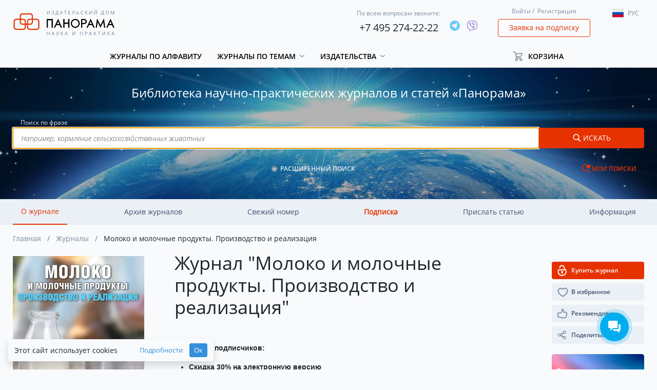

--- FILE ---
content_type: text/html; charset=UTF-8
request_url: https://panor.ru/magazines/moloko-i-molochnye-produkty-proizvodstvo-i-realizaciya.html
body_size: 169736
content:
<!DOCTYPE html>
<html lang="ru">
<head>
    <meta charset="utf-8">
    <meta name="viewport" content="width=device-width, initial-scale=1">
    <meta name="csrf-token" content="FDj8DcDsttbuXAfmaXvPGSlrz8XaTFQBS83EAmpI">
    <meta name="user_id" content="">
    <meta name="default_locale" content="ru">
    <meta name="current_locale" content="ru">
    <meta name="default_locale_accepted" content="1">
    <meta name="echo" content="1">
                <title>Журнал "Молоко и молочные продукты. Производство и реализация"</title>
                            <link rel="shortcut icon" href="/img/favicon.png" type="image/png">
            
            <!-- Global site tag (gtag.js) - Google Analytics -->
<script async src="https://www.googletagmanager.com/gtag/js?id=UA-65827757-1"></script>
<script>
    window.dataLayer = window.dataLayer || [];
    function gtag(){dataLayer.push(arguments);}
    gtag('js', new Date());

    gtag('config', 'UA-65827757-1', {
        'custom_map': {
            'dimension2': 'clientId'
        }
    });
</script>
<!-- Yandex.Metrika counter -->
<script type="text/javascript" >
    (function(m,e,t,r,i,k,a){m[i]=m[i]||function(){(m[i].a=m[i].a||[]).push(arguments)};
        m[i].l=1*new Date();k=e.createElement(t),a=e.getElementsByTagName(t)[0],k.async=1,k.src=r,a.parentNode.insertBefore(k,a)})
    (window, document, "script", "https://mc.yandex.ru/metrika/tag.js", "ym");

    ym(31721951, "init", {
        clickmap:true,
        trackLinks:true,
        accurateTrackBounce:true,
        webvisor:true,
        ecommerce:"dataLayer"
    });
</script>
<noscript><div><img src="https://mc.yandex.ru/watch/31721951" style="position:absolute; left:-9999px;" alt="" /></div></noscript>
<!-- /Yandex.Metrika counter -->
    
    <!-- Scripts -->
    <script src="https://panor.ru/js/jquery.min.js"></script>
    <script src="https://panor.ru/js/popper.js"></script>
    <script src="https://panor.ru/js/bootstrap.min.js"></script>
    <script src="https://panor.ru/js/bootstrap-select.min.js"></script>
    <script src="https://panor.ru/js/moment/moment.min.js" defer></script>
    <script src="https://panor.ru/js/moment/locale/ru.js" defer></script>
    <script src="https://panor.ru/js/bootstrap-datetimepicker.js" defer></script>
    <script src="https://panor.ru/js/default_scripts.js?v=u0901fM0Wczhy3yE" defer></script>
    <script src="https://panor.ru/js/CartManager.js?v=u0901fM0Wczhy3yE"></script>
    <script src="https://panor.ru/js/clipboard.min.js"></script>
    <script src="https://panor.ru/js/SideBarManager.js?v=u0901fM0Wczhy3yE" defer></script>
    <script src="https://panor.ru/js/MagazinesDetailManager.js?v=u0901fM0Wczhy3yE" defer></script>



    <script src="https://panor.ru/js/SubscribeManager.js?v=u0901fM0Wczhy3yE" defer></script>
    <script src="https://panor.ru/js/AjaxPageLoader.js?v=u0901fM0Wczhy3yE" defer></script>





    <!-- Styles version 2.10.19.0765 -->
    <link href="https://panor.ru/css/app.css?v=u0901fM0Wczhy3yE" rel="stylesheet">
    <script>window.Laravel={app:{url:'https://panor.ru',route:'journal',channel:'',token:'upT8YaZpZna5GpWonC8SvsYf0qG1jjMf',},echo:{listen:parseInt('1')===1,enabled:parseInt('1')===1,},item:{id:'',},user:{guest:'MQ==',id:'MA==',ip:'MTguMjIyLjI0LjE2NQ==',hashIp:'TVRndU1qSXlMakkwTGpFMk5RPT0=',},reader:{active:parseInt('0')===1}};window.Laravel.user.guest=parseInt(atob(window.Laravel.user.guest));window.Laravel.user.id=parseInt(atob(window.Laravel.user.id));window.Laravel.user.ip=atob(window.Laravel.user.ip);window.Laravel.user.hashIp=atob(window.Laravel.user.hashIp);</script>
    <script src="https://dmp.one/sync" async charset="UTF-8"></script>
    </head>
<body class="">
                
    <div class="header">
    <div class="container">
        <div class="row align-items-center">
            <div class="header_navigation_mobile col-12 d-block d-lg-none">
                <nav class="" role="navigation">
                    <div class="__menu">
                        <button type="button" class="btn --open-toggle-menu">
                            <i class="fa fa-bars" aria-hidden="true"></i>
                        </button>
                        <div id="menu">
                            <ul>
                                <li>
                                    <a href="/ru">
                                        Главная
                                    </a>
                                </li>
                                <li>
                                    <a href="https://panor.ru/magazines?sort_by=name&amp;type_locale=all">
                                        Журналы по алфавиту
                                    </a>
                                </li>
                                                                    <li>
                                        <a href="#" class="toggle-button" data-target=".dropdown-flex-menu.--categories" data-toggle-next="1">
                                            Журналы по темам
                                            <i class="fa fa-chevron-down" aria-hidden="true"></i>
                                        </a>
                                        <ul class="dropdown-flex-menu --categories shadow">
                                                                                            <li>
                                                    <a class="d-block grey-link p-0" href="https://panor.ru/search?category=17&amp;type=journals&amp;extend=0&amp;sort_by=name&amp;sort_order=asc">
                                                        Бизнес и управление
                                                    </a>
                                                </li>
                                                                                            <li>
                                                    <a class="d-block grey-link p-0" href="https://panor.ru/search?category=1&amp;type=journals&amp;extend=0&amp;sort_by=name&amp;sort_order=asc">
                                                        Бухучет
                                                    </a>
                                                </li>
                                                                                            <li>
                                                    <a class="d-block grey-link p-0" href="https://panor.ru/search?category=15&amp;type=journals&amp;extend=0&amp;sort_by=name&amp;sort_order=asc">
                                                        Досуг и увлечения
                                                    </a>
                                                </li>
                                                                                            <li>
                                                    <a class="d-block grey-link p-0" href="https://panor.ru/search?category=16&amp;type=journals&amp;extend=0&amp;sort_by=name&amp;sort_order=asc">
                                                        Красота
                                                    </a>
                                                </li>
                                                                                            <li>
                                                    <a class="d-block grey-link p-0" href="https://panor.ru/search?category=19&amp;type=journals&amp;extend=0&amp;sort_by=name&amp;sort_order=asc">
                                                        Медиа и PR
                                                    </a>
                                                </li>
                                                                                            <li>
                                                    <a class="d-block grey-link p-0" href="https://panor.ru/search?category=2&amp;type=journals&amp;extend=0&amp;sort_by=name&amp;sort_order=asc">
                                                        Медицина
                                                    </a>
                                                </li>
                                                                                            <li>
                                                    <a class="d-block grey-link p-0" href="https://panor.ru/search?category=4&amp;type=journals&amp;extend=0&amp;sort_by=name&amp;sort_order=asc">
                                                        Наука и культура
                                                    </a>
                                                </li>
                                                                                            <li>
                                                    <a class="d-block grey-link p-0" href="https://panor.ru/search?category=18&amp;type=journals&amp;extend=0&amp;sort_by=name&amp;sort_order=asc">
                                                        Недвижимость
                                                    </a>
                                                </li>
                                                                                            <li>
                                                    <a class="d-block grey-link p-0" href="https://panor.ru/search?category=13&amp;type=journals&amp;extend=0&amp;sort_by=name&amp;sort_order=asc">
                                                        Общество
                                                    </a>
                                                </li>
                                                                                            <li>
                                                    <a class="d-block grey-link p-0" href="https://panor.ru/search?category=3&amp;type=journals&amp;extend=0&amp;sort_by=name&amp;sort_order=asc">
                                                        Органы власти
                                                    </a>
                                                </li>
                                                                                            <li>
                                                    <a class="d-block grey-link p-0" href="https://panor.ru/search?category=5&amp;type=journals&amp;extend=0&amp;sort_by=name&amp;sort_order=asc">
                                                        Охрана труда
                                                    </a>
                                                </li>
                                                                                            <li>
                                                    <a class="d-block grey-link p-0" href="https://panor.ru/search?category=6&amp;type=journals&amp;extend=0&amp;sort_by=name&amp;sort_order=asc">
                                                        Промышленность
                                                    </a>
                                                </li>
                                                                                            <li>
                                                    <a class="d-block grey-link p-0" href="https://panor.ru/search?category=21&amp;type=journals&amp;extend=0&amp;sort_by=name&amp;sort_order=asc">
                                                        Путешествия
                                                    </a>
                                                </li>
                                                                                            <li>
                                                    <a class="d-block grey-link p-0" href="https://panor.ru/search?category=7&amp;type=journals&amp;extend=0&amp;sort_by=name&amp;sort_order=asc">
                                                        Сельское хозяйство
                                                    </a>
                                                </li>
                                                                                            <li>
                                                    <a class="d-block grey-link p-0" href="https://panor.ru/search?category=14&amp;type=journals&amp;extend=0&amp;sort_by=name&amp;sort_order=asc">
                                                        Спорт
                                                    </a>
                                                </li>
                                                                                            <li>
                                                    <a class="d-block grey-link p-0" href="https://panor.ru/search?category=8&amp;type=journals&amp;extend=0&amp;sort_by=name&amp;sort_order=asc">
                                                        Строительство
                                                    </a>
                                                </li>
                                                                                            <li>
                                                    <a class="d-block grey-link p-0" href="https://panor.ru/search?category=9&amp;type=journals&amp;extend=0&amp;sort_by=name&amp;sort_order=asc">
                                                        Сфера обслуживания
                                                    </a>
                                                </li>
                                                                                            <li>
                                                    <a class="d-block grey-link p-0" href="https://panor.ru/search?category=10&amp;type=journals&amp;extend=0&amp;sort_by=name&amp;sort_order=asc">
                                                        Транспорт
                                                    </a>
                                                </li>
                                                                                            <li>
                                                    <a class="d-block grey-link p-0" href="https://panor.ru/search?category=20&amp;type=journals&amp;extend=0&amp;sort_by=name&amp;sort_order=asc">
                                                        Фармация
                                                    </a>
                                                </li>
                                                                                            <li>
                                                    <a class="d-block grey-link p-0" href="https://panor.ru/search?category=11&amp;type=journals&amp;extend=0&amp;sort_by=name&amp;sort_order=asc">
                                                        Экономика
                                                    </a>
                                                </li>
                                                                                            <li>
                                                    <a class="d-block grey-link p-0" href="https://panor.ru/search?category=12&amp;type=journals&amp;extend=0&amp;sort_by=name&amp;sort_order=asc">
                                                        Юридические консультации
                                                    </a>
                                                </li>
                                                                                    </ul>
                                    </li>
                                                                                                    <li>
                                        <a href="#" class="toggle-button" data-target=".dropdown-flex-menu.--publishings" data-toggle-next="1">
                                            Издательства
                                            <i class="fa fa-chevron-down" aria-hidden="true"></i>
                                        </a>
                                        <ul class="dropdown-flex-menu --publishings shadow">
                                            <li>
                                                <a class="d-block grey-link p-0" href="/ru/publishers/">
                                                    Все издательства
                                                </a>
                                            </li>
                                                                                            <li>
                                                    <a class="d-block grey-link p-0" href="https://panor.ru/publishers/Bezopasnost_i_okhrana_truda">
                                                        Безопасность и охрана труда
                                                    </a>











                                                </li>
                                                                                            <li>
                                                    <a class="d-block grey-link p-0" href="https://panor.ru/publishers/vneshekonomizdat">
                                                        Внешэкономиздат
                                                    </a>











                                                </li>
                                                                                            <li>
                                                    <a class="d-block grey-link p-0" href="https://panor.ru/publishers/industriya-gostepriimstva-i-torgovli">
                                                        Индустрия гостеприимства и торговли
                                                    </a>











                                                </li>
                                                                                            <li>
                                                    <a class="d-block grey-link p-0" href="https://panor.ru/publishers/medizdat">
                                                        Медиздат
                                                    </a>











                                                </li>
                                                                                            <li>
                                                    <a class="d-block grey-link p-0" href="https://panor.ru/publishers/nauka-i-kultura">
                                                        Наука и культура
                                                    </a>











                                                </li>
                                                                                            <li>
                                                    <a class="d-block grey-link p-0" href="https://panor.ru/publishers/politizdat">
                                                        Политэкономиздат
                                                    </a>











                                                </li>
                                                                                            <li>
                                                    <a class="d-block grey-link p-0" href="https://panor.ru/publishers/promizdat">
                                                        Промиздат
                                                    </a>











                                                </li>
                                                                                            <li>
                                                    <a class="d-block grey-link p-0" href="https://panor.ru/publishers/selhozizdat">
                                                        Сельхозиздат
                                                    </a>











                                                </li>
                                                                                            <li>
                                                    <a class="d-block grey-link p-0" href="https://panor.ru/publishers/stroyizdat">
                                                        Стройиздат
                                                    </a>











                                                </li>
                                                                                            <li>
                                                    <a class="d-block grey-link p-0" href="https://panor.ru/publishers/transizdat">
                                                        Трансиздат
                                                    </a>











                                                </li>
                                                                                            <li>
                                                    <a class="d-block grey-link p-0" href="https://panor.ru/publishers/ty-itvoy-dom">
                                                        Ты и твой дом
                                                    </a>











                                                </li>
                                                                                    </ul>
                                    </li>
                                                                <!--<li><a href="/favorites/">Избранное</a></li>-->
                                
                            </ul>
                        </div>
                    </div>
                    <div class="__login">
                        <a href="#" class="grey-link" data-toggle="modal" data-target="#login-modal">Войти</a>&nbsp;/&nbsp;
    <a href="#" class="grey-link" data-toggle="modal" data-target="#registration-modal">Регистрация</a>
                    </div>
                    <div class="__cart">
                        <div class="cart-holder --cart-in-header" id="cart-in-header"
     data-success="Успех"
     data-error="Ошибка"
     data-something-wrong="Что-то пошло не так"
     data-product-added="Товар успешно добавлен в корзину"
     data-product-removed="Товар успешно удален из корзины"
>
    <ul>
        <li class="dropdown">
            <a class="dropdown-toggle"
                              href="https://panor.ru/lk/cart"
                            >
                <span>Корзина</span>
            </a>
            <div class="dropdown-menu" aria-labelledby="dropdownMenuLink3">
                                                                                        <div class="text-center w-100">
                    <a href="https://panor.ru/lk/cart">
                        Перейти в мою корзину
                    </a>
                </div>
            </div>
        </li>
    </ul>
    <div id="count_in_basket" class="purchase-number" style="width: 13px;">
        <span></span>
    </div>
</div>
                    </div>
                    <div class="__lang">
                        <div class="dropdown">
    <button class="btn dropdown-toggle lang" type="button" data-toggle="dropdown">
        <span class="flag-icon flag-icon-ru"></span><p></p>
    </button>
    <ul class="dropdown-menu languages">
        <li class="language"><a href="#" lang="ru"><span class="flag-icon flag-icon-ru"></span><p>Рус</p></a></li>
        <li class="language"><a href="#" lang="en"><span class="flag-icon flag-icon-en"></span><p>Eng</p></a></li>
    </ul>
</div>
                    </div>
                </nav>
            </div>
            <div class="header__logo col-12 col-sm-8 col-xl-3 col-lg-3 offset-1 offset-sm-2 offset-md-2 offset-lg-0">
                <div class="logo">
                    <a href="https://panor.ru">
                        <img src="/img/ru/logo.svg" alt="Logo" />
                    </a>
                </div>
            </div>
            <div class="header__phones col-12 col-xl-6 col-lg-4 col-md-6 col-sm-8">
                <div class="row header-phones justify-content-end align-items-center">
                    <div class="header-phone d-flex align-items-center">
                        <div>
                            <span>По всем вопросам звоните:</span>
                            <p><a href="tel:+74952742222">+7 495 274-22-22</a></p>
                        </div>
                        <div class="ml-3">
                                                            <div class="d-flex socials __header">
            <div >
                            <a href="https://t.me/IDPANORBOT" target="_blank">
                    <img src="/img/socials/telegram.svg" alt="telegram">
                </a>
                                </div>
            <div >
                            <a href="viber://pa?chatURI=idpanorama" target="_blank">
                    <img src="/img/socials/viber.svg" alt="viber">
                </a>
                                </div>
    </div>
<div>
                            </div>
                                                    </div>
                    </div>
                </div>
            </div>

            <div class="header__login col-12 col-xl-2 col-lg-3 col-md-4 col-sm-4 d-none d-sm-block">
                <div class="login">
                    <a href="#" class="grey-link" data-toggle="modal" data-target="#login-modal">Войти</a>&nbsp;/&nbsp;
    <a href="#" class="grey-link" data-toggle="modal" data-target="#registration-modal">Регистрация</a>
                </div>
                <div class="request">
                    <a class="btn btn-outline-danger" href="#" data-toggle="modal"
                       data-target="#request-modal"
                       data-ya-metrika-target="subscriptionRequestClick"
                       data-google-analytics-target="subscriptionRequestClick"
                    >
                        Заявка на подписку
                    </a>
                </div>
            </div>

            <div class="header__lang col-12 col-xl-1 col-lg-2 d-none d-lg-block">
                <div class="mt-2">
                    <div class="dropdown">
    <button class="btn dropdown-toggle lang" type="button" data-toggle="dropdown">
        <span class="flag-icon flag-icon-ru"></span><p></p>
    </button>
    <ul class="dropdown-menu languages">
        <li class="language"><a href="#" lang="ru"><span class="flag-icon flag-icon-ru"></span><p>Рус</p></a></li>
        <li class="language"><a href="#" lang="en"><span class="flag-icon flag-icon-en"></span><p>Eng</p></a></li>
    </ul>
</div>
                </div>
            </div>

            <div class="header__navigation col-11 col-xl-9 col-lg-7 d-none d-lg-block">
                <nav class=" "
                     role="navigation">
                    <ul class="topmenu">
                        <li>
                            <a href="https://panor.ru/magazines?sort_by=name&amp;type_locale=all">Журналы по алфавиту</a>
                        </li>
                                                    <li class="dropdown">
                                <a class="dropdown-toggle" role="button" id="menu_1" data-toggle="dropdown" aria-haspopup="true" aria-expanded="false" href="#">
                                    Журналы по темам
                                </a>
                                <div class="dropdown-menu" aria-labelledby="menu_1">
                                    <div class="dropdown-container">
                                                                                    <a class="d-block grey-link"
                                               href="https://panor.ru/search?category=17&amp;type=journals&amp;extend=0&amp;sort_by=name&amp;sort_order=asc"
                                            >
                                                Бизнес и управление
                                            </a>
                                                                                    <a class="d-block grey-link"
                                               href="https://panor.ru/search?category=1&amp;type=journals&amp;extend=0&amp;sort_by=name&amp;sort_order=asc"
                                            >
                                                Бухучет
                                            </a>
                                                                                    <a class="d-block grey-link"
                                               href="https://panor.ru/search?category=15&amp;type=journals&amp;extend=0&amp;sort_by=name&amp;sort_order=asc"
                                            >
                                                Досуг и увлечения
                                            </a>
                                                                                    <a class="d-block grey-link"
                                               href="https://panor.ru/search?category=16&amp;type=journals&amp;extend=0&amp;sort_by=name&amp;sort_order=asc"
                                            >
                                                Красота
                                            </a>
                                                                                    <a class="d-block grey-link"
                                               href="https://panor.ru/search?category=19&amp;type=journals&amp;extend=0&amp;sort_by=name&amp;sort_order=asc"
                                            >
                                                Медиа и PR
                                            </a>
                                                                                    <a class="d-block grey-link"
                                               href="https://panor.ru/search?category=2&amp;type=journals&amp;extend=0&amp;sort_by=name&amp;sort_order=asc"
                                            >
                                                Медицина
                                            </a>
                                                                                    <a class="d-block grey-link"
                                               href="https://panor.ru/search?category=4&amp;type=journals&amp;extend=0&amp;sort_by=name&amp;sort_order=asc"
                                            >
                                                Наука и культура
                                            </a>
                                                                                    <a class="d-block grey-link"
                                               href="https://panor.ru/search?category=18&amp;type=journals&amp;extend=0&amp;sort_by=name&amp;sort_order=asc"
                                            >
                                                Недвижимость
                                            </a>
                                                                                    <a class="d-block grey-link"
                                               href="https://panor.ru/search?category=13&amp;type=journals&amp;extend=0&amp;sort_by=name&amp;sort_order=asc"
                                            >
                                                Общество
                                            </a>
                                                                                    <a class="d-block grey-link"
                                               href="https://panor.ru/search?category=3&amp;type=journals&amp;extend=0&amp;sort_by=name&amp;sort_order=asc"
                                            >
                                                Органы власти
                                            </a>
                                                                                    <a class="d-block grey-link"
                                               href="https://panor.ru/search?category=5&amp;type=journals&amp;extend=0&amp;sort_by=name&amp;sort_order=asc"
                                            >
                                                Охрана труда
                                            </a>
                                                                                    <a class="d-block grey-link"
                                               href="https://panor.ru/search?category=6&amp;type=journals&amp;extend=0&amp;sort_by=name&amp;sort_order=asc"
                                            >
                                                Промышленность
                                            </a>
                                                                                    <a class="d-block grey-link"
                                               href="https://panor.ru/search?category=21&amp;type=journals&amp;extend=0&amp;sort_by=name&amp;sort_order=asc"
                                            >
                                                Путешествия
                                            </a>
                                                                                    <a class="d-block grey-link"
                                               href="https://panor.ru/search?category=7&amp;type=journals&amp;extend=0&amp;sort_by=name&amp;sort_order=asc"
                                            >
                                                Сельское хозяйство
                                            </a>
                                                                                    <a class="d-block grey-link"
                                               href="https://panor.ru/search?category=14&amp;type=journals&amp;extend=0&amp;sort_by=name&amp;sort_order=asc"
                                            >
                                                Спорт
                                            </a>
                                                                                    <a class="d-block grey-link"
                                               href="https://panor.ru/search?category=8&amp;type=journals&amp;extend=0&amp;sort_by=name&amp;sort_order=asc"
                                            >
                                                Строительство
                                            </a>
                                                                                    <a class="d-block grey-link"
                                               href="https://panor.ru/search?category=9&amp;type=journals&amp;extend=0&amp;sort_by=name&amp;sort_order=asc"
                                            >
                                                Сфера обслуживания
                                            </a>
                                                                                    <a class="d-block grey-link"
                                               href="https://panor.ru/search?category=10&amp;type=journals&amp;extend=0&amp;sort_by=name&amp;sort_order=asc"
                                            >
                                                Транспорт
                                            </a>
                                                                                    <a class="d-block grey-link"
                                               href="https://panor.ru/search?category=20&amp;type=journals&amp;extend=0&amp;sort_by=name&amp;sort_order=asc"
                                            >
                                                Фармация
                                            </a>
                                                                                    <a class="d-block grey-link"
                                               href="https://panor.ru/search?category=11&amp;type=journals&amp;extend=0&amp;sort_by=name&amp;sort_order=asc"
                                            >
                                                Экономика
                                            </a>
                                                                                    <a class="d-block grey-link"
                                               href="https://panor.ru/search?category=12&amp;type=journals&amp;extend=0&amp;sort_by=name&amp;sort_order=asc"
                                            >
                                                Юридические консультации
                                            </a>
                                                                            </div>
                                </div>





















                            </li>
                                                                            <li class="dropdown">
                                <a class="dropdown-toggle" role="button" id="menu_publishing" data-toggle="dropdown" aria-haspopup="true" aria-expanded="false" href="#">
                                    Издательства
                                </a>
                                <div class="dropdown-menu" aria-labelledby="menu_publishing">
                                    <div class="dropdown-container">
                                        <a class="d-block grey-link" href="/ru/publishers/">
                                            Все издательства
                                        </a>
                                                                                    <a class="d-block grey-link" href="https://panor.ru/publishers/Bezopasnost_i_okhrana_truda">
                                                Безопасность и охрана труда
                                            </a>












                                                                                    <a class="d-block grey-link" href="https://panor.ru/publishers/vneshekonomizdat">
                                                Внешэкономиздат
                                            </a>












                                                                                    <a class="d-block grey-link" href="https://panor.ru/publishers/industriya-gostepriimstva-i-torgovli">
                                                Индустрия гостеприимства и торговли
                                            </a>












                                                                                    <a class="d-block grey-link" href="https://panor.ru/publishers/medizdat">
                                                Медиздат
                                            </a>












                                                                                    <a class="d-block grey-link" href="https://panor.ru/publishers/nauka-i-kultura">
                                                Наука и культура
                                            </a>












                                                                                    <a class="d-block grey-link" href="https://panor.ru/publishers/politizdat">
                                                Политэкономиздат
                                            </a>












                                                                                    <a class="d-block grey-link" href="https://panor.ru/publishers/promizdat">
                                                Промиздат
                                            </a>












                                                                                    <a class="d-block grey-link" href="https://panor.ru/publishers/selhozizdat">
                                                Сельхозиздат
                                            </a>












                                                                                    <a class="d-block grey-link" href="https://panor.ru/publishers/stroyizdat">
                                                Стройиздат
                                            </a>












                                                                                    <a class="d-block grey-link" href="https://panor.ru/publishers/transizdat">
                                                Трансиздат
                                            </a>












                                                                                    <a class="d-block grey-link" href="https://panor.ru/publishers/ty-itvoy-dom">
                                                Ты и твой дом
                                            </a>












                                                                            </div>
                                </div>

                            </li>
                        
                        <!--<li><a href="/favorites/">Избранное</a></li>-->
                        
                    </ul>
                </nav>
                
                    
                       
                        
                        
                        
                    
                
            </div>
            <div class="header__cart col-12 col-xl-2 col-lg-3 d-none d-lg-block">
                <div class="cart-holder --cart-in-header" id="cart-in-header"
     data-success="Успех"
     data-error="Ошибка"
     data-something-wrong="Что-то пошло не так"
     data-product-added="Товар успешно добавлен в корзину"
     data-product-removed="Товар успешно удален из корзины"
>
    <ul>
        <li class="dropdown">
            <a class="dropdown-toggle"
                              href="#"
               role="button"
               id="dropdownMenuLink3"
               data-toggle="dropdown"
               aria-haspopup="true"
               aria-expanded="false"
                           >
                <span>Корзина</span>
            </a>
            <div class="dropdown-menu" aria-labelledby="dropdownMenuLink3">
                                                                                        <div class="text-center w-100">
                    <a href="https://panor.ru/lk/cart">
                        Перейти в мою корзину
                    </a>
                </div>
            </div>
        </li>
    </ul>
    <div id="count_in_basket" class="purchase-number" style="width: 13px;">
        <span></span>
    </div>
</div>
            </div>
        </div>
    </div>
</div>

                
        <div class="container"></div>

    <div class="cover  form-collapsed is-journal">
    <div class="container h-100">
        <form method="GET" action="https://panor.ru/search" class="d-flex flex-column h-100 justify-content-center"
              id="searchBar"
        >

            <input type="hidden" name="sort_by" value="date">
                            <input type="hidden" name="journal" value="163">
                <input type="hidden" name="type" value="articles">
                        
            
            
            <div id="search-bar-short" class="">
                <div class="d-flex flex-column h-100 justify-content-center">
                    <div class="search-form extended-search">
                        <div class="row">
                            <div class="col-lg-12 text-center">
                                <div class="search-intro">
                                    <span>Библиотека научно-практических журналов и статей «Панорама»</span>
                                </div>
                            </div>
                        </div>
                        <div class="row justify-content-between align-items-end all-form-row no-gutters">
                            <div class="col-xl-9 col-lg-9 col-md col-12 phrase-search col-xl-10">
                                <label class="col-12">Поиск по фразе</label>
                                <div class="row no-gutters">
                                                                            <div class="col-xl-12 col-12">
                                            <input class="rightsharp input-query" type="text" placeholder="Например, кормление сельскохозяйственных животных" name="q" value="">
                                        </div>
                                    






                                </div>
                            </div>
                            <div class="d-flex col-xl-2 col-lg-3 col-md-3 col-6 offset-xl-0 offset-lg-0 offset-md-0 offset-3 align-items-end justify-content-xl-end justify-content-lg-end justify-content-center">
                                <button class="leftsharp" type="submit">
                                    <span>ИСКАТЬ</span>
                                </button>
                            </div>
                        </div>
                        <div class="form-functions d-flex">
                            <div class="row justify-content-center justify-content-lg-start justify-content-md-start order-1 order-md-1 order-xl-1">
    <div class="save-search">
        <a href="javascript:;" class="d-none"
                           data-toggle="modal"
                data-target="#login-modal"
                   >
            Сохранить поиск
        </a>
    </div>





</div>
<div class="order-3 order-md-2 order-xl-2">
    <div class="row justify-content-center">
        <div class="col-auto collapse-search">
                            <a href="https://panor.ru/search?sort_by=name&amp;type=articles&amp;search_in=all&amp;journal=163" class="text-uppercase collapsed-search">
                    РАСШИРЕННЫЙ ПОИСК
                </a>
            





        </div>
    </div>
</div>
<div class="order-2 order-md-3 order-xl-3">
    <div class="row justify-content-xl-end justify-content-lg-end justify-content-md-end justify-content-center">
        <div class="my-searches">
            <a href="javascript:;"
                                    data-toggle="modal"
                    data-target="#login-modal"
                            >
                МОИ ПОИСКИ
            </a>
            <div class="mysearches mysearches-wide">
                <div class="triaria">
                    <img src="https://panor.ru/img/tri.svg" alt="tri">
                </div>
                <div class="searchesinn">
                    <div class="modal-content is-loading">
                        
                        
                    </div>
                </div>
            </div>
        </div>
    </div>
</div>
                        </div>
                    </div>
                </div>
            </div>
            
            
            
            <div id="search-bar-simple" class="d-none">
                <div class="d-flex flex-column h-100 justify-content-center align-items-center">
                    <div class="search-form">
                        <div class="row">
                            <div class="col-lg-12 text-center">
                                <div class="search-intro">
                                    <span>Библиотека научно-практических журналов и статей «Панорама»</span>
                                </div>
                            </div>
                        </div>
                        <div class="row justify-content-between align-items-start all-form-row no-gutters">
                            <div class="col-xl-9 col-lg-9 col-md col-12 phrase-search col-xl-10" style="margin-bottom: 11px;">

                                <div class="row no-gutters">
                                    






                                </div>
                            </div>
                            <div class="d-flex col-xl-2 col-lg-3 col-md-3 col-6 offset-xl-0 offset-lg-0 offset-md-0 offset-3 align-items-start justify-content-xl-start justify-content-lg-start justify-content-center">
                                <button class="leftsharp" type="submit">
                                    <span>ИСКАТЬ</span>
                                </button>
                            </div>
                        </div>
                        <div class="search-form--links">
                            <a href="https://panor.ru/search?sort_by=name&amp;search_in=all" class="col-auto cover-ghost-button advanced-search">
                                <span>Расширенный поиск</span>
                            </a>
                            <a class="col-auto cover-ghost-button" href="https://panor.ru/search?sort_by=date&amp;type=articles&amp;open_access=1">
                                <span>В свободном доступе</span>
                            </a>
































                            <a href="https://panor.ru/magazines?sort_by=name" class="col-auto cover-ghost-button d-block d-sm-none">
                                <span>Журналы по алфавиту</span>
                            </a>
                            <a href="https://panor.ru/publishers" class="col-auto cover-ghost-button d-block d-sm-none">
                                <span>Журналы по издательствам</span>
                            </a>
                        </div>
                    </div>
                </div>



































            </div>
            
            
            
            
            <div id="search-bar-extend" class="d-none">
                <div class="d-flex flex-column h-100 justify-content-center align-items-center">
                    <div class="search-form extended-search">
                        <div class="row">
                            <div class="col-lg-12 text-center">
                                <div class="search-intro">
                                    <span>Библиотека научно-практических журналов и статей «Панорама»</span>
                                </div>
                            </div>
                        </div>
                        <div class="row justify-content-between align-items-end all-form-row">





















































































































































                            <div class="d-flex col-xl-2 col-lg-3 col-md-3 col-6 offset-xl-0 offset-lg-0 offset-md-0 offset-3 form-margin align-items-end justify-content-xl-end justify-content-lg-end justify-content-center">
                                <button class="" type="submit"><span>ИСКАТЬ</span></button>
                            </div>
                        </div>
                        <div class="form-functions d-flex">
                            <div class="row justify-content-center justify-content-lg-start justify-content-md-start order-1 order-md-1 order-xl-1">
    <div class="save-search">
        <a href="javascript:;" class="d-none"
                           data-toggle="modal"
                data-target="#login-modal"
                   >
            Сохранить поиск
        </a>
    </div>





</div>
<div class="order-3 order-md-2 order-xl-2">
    <div class="row justify-content-center">
        <div class="col-auto collapse-search">
                            <a href="https://panor.ru/search?sort_by=name&amp;type=articles&amp;search_in=all&amp;journal=163" class="text-uppercase collapsed-search">
                    РАСШИРЕННЫЙ ПОИСК
                </a>
            





        </div>
    </div>
</div>
<div class="order-2 order-md-3 order-xl-3">
    <div class="row justify-content-xl-end justify-content-lg-end justify-content-md-end justify-content-center">
        <div class="my-searches">
            <a href="javascript:;"
                                    data-toggle="modal"
                    data-target="#login-modal"
                            >
                МОИ ПОИСКИ
            </a>
            <div class="mysearches mysearches-wide">
                <div class="triaria">
                    <img src="https://panor.ru/img/tri.svg" alt="tri">
                </div>
                <div class="searchesinn">
                    <div class="modal-content is-loading">
                        
                        
                    </div>
                </div>
            </div>
        </div>
    </div>
</div>
                        </div>
                    </div>
                </div>
            </div>
        </form>
    </div>
</div>

    <div class="inner-menu __journal">
    <div class="container">
        <div class="toggle-block">
            <a href="#" class="adapt-link collapsed grey-link" data-toggle="collapse" data-target="#toggleMenu01"><span>Меню журнала</span></a>
        </div>
        <div id="toggleMenu01" class="toggleMenu collapse">
            <ul data-locale="ru">
                                    <li class="inner-menu-active"><a href="#magazine" data-type="magazine">О журнале</a></li>
                                <li>
                    <a href="#numbers" data-type="numbers">
                        Архив журналов
                    </a>
                </li>
                <li>
                    <a href="#fresh_number" data-type="fresh_number">
                        Свежий номер
                    </a>
                </li>
                                
                                    <li class="inner-menu-active-force">
                        <a href="#subscribe" data-type="subscribe">
                            Подписка
                        </a>
                    </li>
                                <li>
                                            <a href="#send_article" data-type="send_article">
                            Прислать статью
                        </a>
                                    </li>
                <li><a href="#info" data-type="info">Информация</a></li>
            </ul>
        </div>
    </div>
</div>

    <div>
        <div class="container">
            <div class="row">
                <div class="col-12">
                    <div class="issue-main d-block">
                        <div class="row">
                            <div id="magazines-detail-breadcrumbs" class="col-12">
                                <div class="breadcrumbs">
    <ul>
        <li class="breadcrumb-item">
            <a href="/">Главная</a>
        </li>
        <li class="breadcrumb-item">
            <a href="https://panor.ru/magazines">Журналы</a>
        </li>
                        <li class="breadcrumb-item active">
            Молоко и молочные продукты. Производство и реализация
        </li>
    </ul>
</div>
                            </div>
                        </div>
                    </div>
                </div>
            </div>
        </div>
    </div>
    <div class="show-results" data-id="163">
                    <div class="container" id="tab_common">
    <div class="row">
        <div class=" col-xl-9 col-lg-9  col-12 order-3 order-xl-2 order-lg-2">
            <div class="issue-main d-block">
                <div class="row">







                    <div class="col-12">
                        <div class="row">
        <div class="col-xl-4 col-lg-4 col-12">
            <div class="issue-cover">
                <img src="/storage/images/journal/163/rectangle_height/lpIsSmVcfzJM.jpg" alt="Молоко и молочные продукты. Производство и реализация">
            </div>
        </div>
        <div class="col-xl-8 col-lg-8 col-12">
            <h1>
                Журнал "Молоко и молочные продукты. Производство и реализация"
            </h1>
            <div class="issue-announce markdown-front journal-description">
                <div>
                                            <p><p><strong>Акции для подписчиков:</strong></p>
<ul>
<li><strong>Скидка 30% на электронную версию</strong></li>
<li><strong>Скидка 20% на печатную версию журнала «<em>Агробизнес: экономика – оборудование – технологии</em>».</strong></li>
</ul>
<p><strong>В каждом номере журнала «Молоко и молочные продукты. Производство и реализация»:</strong></p>
<p>— опыт лучших предприятий по реализации программ развития молочной отрасли, направленных на повышение качества и объемов производства и реализации молочных продуктов; </p>
<p>— формирование и развитие общенационального рынка; инновационные технологии переработки; </p>
<p>— современные методы повышения показателей качества и снижение дефектов молочных продуктов; </p>
<p>— отечественный и зарубежный опыт; рекомендации ведущих специалистов в области тары и упаковки; </p>
<p>— эффективная реализация молочной продукции; </p>
<p>— нормативно-правовые документы по регулированию функционирования рынка молочных продуктов и мн.др.</p>
<p><em>Свидетельство о регистрации ПИ № ФС 77 - 40691от 08.07.2010</em></p>
<p><strong>Периодичность: 1 раз в 2 месяца</strong></p>
<p><strong>Читайте во втором полугодии 2022 года:</strong></p>
<ul>
<li>Себестоимость молока на фоне инфляционных процессов текущего года</li>
<li>Современные подходы к переработке молока в замкнутом технологическом цикле </li>
<li>Безопасность кисломолочных продуктов: заквасочные культуры, стабилизаторы, ароматизаторы и другие доступные на санкционном рынке ингредиенты </li>
<li>Достижение нужных органолептических показателей сгущенного молока</li>
<li>Технология производства и потребительские свойства мягкого сыра сложного сырьевого состава</li>
<li>Зависимость состава сливочного масла от способа производства </li>
<li>Эффективная упаковка молочной продукции – успешный маркетинговый ход</li>
<li>Чем заменить тетрапак? Альтернативные варианты тары для молока и молокопродуктов</li>
<li>Технологическая инструкция по производству творога из цельного молока</li>
<li>Твердые сыры. Себестоимость, технологии,  организация производства и реализации в Московской области</li>
<li>Понятие «качество товара» на примере молока и молочной продукции </li>
<li>Некоторые аспекты применения пищевых красителей в производстве мороженого</li>
<li>Выбор холодильного оборудования: аммиак или фреон? </li>
<li>Организация продвижения молочной продукции на внутреннем и зарубежном рынках </li>
<li>Новые технологии в производстве сметаны</li>
<li>Белорусские бренды: особенности и конкурентные преимущества</li>
</ul>
<p><strong>ОСНОВНЫЕ РУБРИКИ</strong></p>
<ul>
<li><strong>Технологии производства</strong></li>
<li><strong>Микробиология</strong></li>
<li><strong>Автоматизация и оборудование</strong></li>
<li><strong>Сырье и ингредиенты</strong></li>
<li><strong>Качество и безопасность</strong></li>
<li><strong>Санитария</strong></li>
<li><strong>Упаковка</strong></li>
<li><strong>Маркетинг и сбыт</strong></li>
<li><strong>Инжиниринг</strong></li>
<li><strong>Технический сервис</strong></li>
<li><strong>Методы контроля</strong></li>
<li><strong>Образование и кадры</strong></li>
<li><strong>Зарубежный опыт</strong></li>
</ul></p>
                                    </div>
            </div>
                                                        </div>
    </div>
                    </div>
                </div>
            </div>
        </div>
                    <div class="col-xl-2 col-lg-3 col-12 order-2 order-xl-3 order-lg-3 offset-xl-1">
                <div class="actions-menu _share_container">
        <div class="row">

                                                    <div class="col-xl-12 col-lg-12 col-sm-3 col-6">
                                            <a class="get-access action-item accent _access" href="#subscribe">
                            <span>Купить журнал</span>
                        </a>
                                    </div>
                                            <div class="col-xl-12 col-lg-12 col-sm-3 col-6">
            
            <a class="to-favs action-item _add_to_favorite" href="https://panor.ru/add-to-favorite"
            data-tab="magazine" data-journal="163"
            data-release="" data-article="">
                <span>В избранное</span>
            </a>
        </div>
                <div class="col-xl-12 col-lg-12 col-sm-3 col-6">
            
            <a class="recommend action-item _recommend" href="javascript:void(0);" data-toggle="modal" data-target="#recommend">
                <span>Рекомендовать</span>
            </a>
        </div>
        
                            <div class="col-xl-12 col-lg-12 col-sm-3 col-6">
                <a href="javascript:void(0)" class="share action-item _share _share_social" data-id="journal_163" title="Поделиться">
        <span>Поделиться</span>
    </a>



<div class="ya-share2 share_block_journal_163" style="display: none"
     data-services="vkontakte,odnoklassniki,moimir,telegram"

     data-url="https://panor.ru/magazines/moloko-i-molochnye-produkty-proizvodstvo-i-realizaciya.html"
     data-title="Молоко и молочные продукты. Производство и реализация"
     data-image="https://panor.ru/storage/images/journal/163/rectangle_height/lpIsSmVcfzJM.jpg">
</div>
            </div>
        
        
        

                    <div class="col-xl-12 col-lg-12 col-sm-3 col-6 mt-3">
                <div >
            <div >
            <a href="https://panor.ru/zayavka" target="_blank" title="Отправьте заявку на подписку" class="d-flex w-100" data-banner-target="click" data-banner-id="82">
                <img src="/storage/images/banner/82/original/h9z3jDzTpwIn.jpg" alt="Отправьте заявку на подписку" class="w-100" style="border-radius: 0.3rem">
            </a>
        </div>
                </div>
            </div>
            </div>
</div>
            </div>
                <div class="modal" tabindex="-1" role="dialog" id="recommend">
        <div class="modal-dialog modal-dialog-centered" role="document">
            <div class="modal-content">
                <form method="POST" action="https://panor.ru/recommend">
                    <input type="hidden" name="_token" value="FDj8DcDsttbuXAfmaXvPGSlrz8XaTFQBS83EAmpI">
                    <div class="modal-header">
                        <h4 class="modal-title">Рекомендовать</h4>
                        <a href="#" class="close" data-dismiss="modal" aria-label="Close"><span aria-hidden="true">×</span></a>
                    </div>
                    <div class="modal-body">
                        <input type="hidden" name="ids">
                        <div class="input-group mb-3">
                            <div class="input-group-prepend">
                                <span class="input-group-text" id="basic-addon1">Ваш Email</span>
                            </div>
                                                        <input type="email" name="email_from" class="form-control"
                                   placeholder="Email" aria-label="Email" aria-describedby="basic-addon1"
                                   required="required" value="">
                        </div>
                        <div class="input-group">
                            <div class="input-group-prepend">
                                <span class="input-group-text" id="basic-addon2">Email получателя</span>
                            </div>
                            <input type="email" name="email_to" class="form-control" placeholder="Email" aria-label="Email" aria-describedby="basic-addon2" required="required">
                        </div>
                    </div>
                    <div class="modal-footer">
                        <div class="form-footer d-flex justify-content-between align-items-center">
                            <button type="submit" class="btn btn-modal"><span>Отправить</span></button>
                        </div>
                    </div>
                </form>
            </div>
        </div>
    </div>
    
    <div class="modal" tabindex="-1" role="dialog" id="quote">
        <div class="modal-dialog modal-dialog-centered">
            <div class="modal-content">
                <div class="modal-header">
                    <h4 class="modal-title">Цитировать</h4>
                    <a href="#" class="close" data-dismiss="modal" aria-label="Close"><span aria-hidden="true">×</span></a>
                </div>
                <div class="modal-body">
                    <p class="_text">
                                                                            <a href="https://panor.ru/magazines/moloko-i-molochnye-produkty-proizvodstvo-i-realizaciya.html">Журнал "Молоко и молочные продукты. Производство и реализация /
                                Молоко и молочные продукты. Производство и реализация"</a>
                                            </p>
                    <div class="form-footer d-flex justify-content-between align-items-center">
                        <div class="action-info-holder">
                            <div class="action-info hidden">
                                <div class="d-flex h-100 align-items-center">
                                    <p>Ссылка на источник скопирована в буфер обмена</p>
                                </div>
                            </div>
                        </div>
                        <button type="button" class="btn btn-modal _copy_clipboard" data-clipboard-target="#quote ._text">
                            <span>Скопировать</span>
                        </button>
                    </div>
                </div>
            </div>
        </div>
    </div>

    <script defer>
        $(document).ready(function () {
            new ClipboardJS('#quote ._copy_clipboard');
                        var SideBarManager = new JSSideBarManager('{"id":163,"type":"journal","url":"https:\/\/panor.ru\/magazines\/moloko-i-molochnye-produkty-proizvodstvo-i-realizaciya.html"}');
                    });
    </script>
    </div>
</div>






        
















    </div>

    

    <script defer>
        $(document).ready(function () {
            var MagazineDetailManager = new JSMagazineDetailManager({"code":"moloko-i-molochnye-produkty-proizvodstvo-i-realizaciya"});
        });
    </script>

    
    <div id="modals">
            <div class="modal fade  --login-modal    "
     id="login-modal"
     
     style=""
     >
    <div class="modal-dialog modal-dialog-centered">
        <div class="modal-content">
                            <div class="modal-header">
                    <h4 class="modal-title">Войти</h4>
                                            <a href="#" class="close " data-dismiss="modal" aria-label="Close">
                            <span aria-hidden="true">&times;</span>
                        </a>
                                    </div>
                        <div class="modal-body ">
                                <form action="https://panor.ru/login" class="ajax-form" id="login-form">
        <div class="form-group">
        <label>Логин</label>
        <input type="text" name="login" placeholder="Ваш e-mail" autocomplete="username" class="form-control" required>
    </div>
    <div class="form-group">
        <label>Пароль</label>
        <div class="input-group input-group-password">
    <input
        type="password"
        name="password"
        value=""
        class="form-control  "
                 autocomplete="current-password"          placeholder="Пароль"          required                     >
    <div class="input-group-append">
        <button class="btn btn-input --btn-input-password-eye" type="button">
            <i class="fa fa-eye-slash" aria-hidden="true"></i>
        </button>
    </div>
    
</div>
    </div>
    <div class="form-group">
        <div class="d-flex justify-content-between" style="margin-bottom: 24px;">
            <div class="simple-checkbox">
                <input id="remember_auth" name="remember" value="Y" type="checkbox" checked/>
                <label for="remember_auth"><span>Запомнить меня</span></label>
            </div>
            <noindex>
                <div>
                    <div class="text-secondary"> Забыли пароль? </div>
                    <div>
                        <span class="text-secondary"> Сменить через </span>
                        <a href="#" rel="nofollow" class="text-bold bold-text change-form" data-change-form="forgot-sms-form">
                            SMS
                        </a>
                        <span class="text-secondary">или по</span>
                        <a href="#" rel="nofollow" class="text-bold change-form" data-change-form="forgot-email-form">
                            Email
                        </a>
                    </div>
                </div>
            </noindex>
        </div>
    </div>
    <div class="form-group d-none">
    <input type="hidden" name="g-recaptcha-response" value="IQUAAAAAHX4dEIDDak">
</div>
    <div class="form-group pr--captcha-container d-none">
    <div class="pr--captcha">
        <div class="collapse captcha-collapse" id="collapse-captcha">
            <div class="--container">
                <div class="d-flex align-items-center flex-column">
                    <div class="--image-container">
                        <img src="" alt="" class="captcha-image">
                        <button class="btn btn-sm btn-outline-primary --reload-link" type="button">
                            <i class="fa fa-refresh"></i>
                        </button>
                    </div>
                    <div class="--input-container">
                        <input type="number" class="form-control captcha-input" name="captcha[value]" placeholder="Введите цифры">
                        <input type="hidden" class="form-control captcha-key" name="captcha[key]">
                    </div>
                </div>
                <div class="--error-container text-center d-none">
                    <span class="help--force is-danger"></span>
                </div>
            </div>
        </div>
    </div>
</div>
    <div class="form-group m-0 text-right">
        <button type="submit" class="btn btn-modal btn-danger inner-form-submit" style="min-width: 100px;">
            <span>Войти</span>
        </button>
    </div>
</form>
<form class="ajax-form" method="POST" class="ajax-form" action="https://panor.ru/password/email" style="display: none;" id="forgot-email-form">
    <div class="form-group" style="margin-bottom: 30px;">
        <label>Введите электронную почту, которую вы указали при регистрации</label>
        <input id="email" type="email" class="form-control" name="email" value="" required>
    </div>
    <div class="form-group text-right mb-0">
        <button type="submit" class="btn btn-modal btn-danger inner-form-submit">
            Сменить пароль
        </button>
        <a href="#" class="btn btn-secondary change-form" data-change-form="login-form">Отмена</a>
    </div>
</form>
<form class="ajax-form" method="POST" class="ajax-form" action="https://panor.ru/password/sms" style="display: none;" id="forgot-sms-form" data-callback="tmpPasswordSend">
    <div class="form-group" style="margin-bottom: 30px;">
        <label>Введите номер мобильного телефона, который вы указали при регистрации</label>
        <div>
    <input
        type="text"
        name="phone_input"
        class="form-control --phone-country "
        value=""
        required
        title="Заполните это поле"
        placeholder="*** ***-**-**"
        data-name="phone"
        data-country-code=""
        
        
    >
    <input type="hidden" name="phone_valid">
    <input type="hidden" name="phone_country">
    <span class="help--force  is-danger --help-phone hidden" style="margin-bottom: 10px;"></span>
</div>

    </div>
    <div class="form-group d-none">
    <input type="hidden" name="g-recaptcha-response" value="IQUAAAAAHX4dEIDDak">
</div>
    <div class="form-group pr--captcha-container d-none">
    <div class="pr--captcha">
        <div class="collapse captcha-collapse" id="collapse-captcha">
            <div class="--container">
                <div class="d-flex align-items-center flex-column">
                    <div class="--image-container">
                        <img src="" alt="" class="captcha-image">
                        <button class="btn btn-sm btn-outline-primary --reload-link" type="button">
                            <i class="fa fa-refresh"></i>
                        </button>
                    </div>
                    <div class="--input-container">
                        <input type="number" class="form-control captcha-input" name="captcha[value]" placeholder="Введите цифры">
                        <input type="hidden" class="form-control captcha-key" name="captcha[key]">
                    </div>
                </div>
                <div class="--error-container text-center d-none">
                    <span class="help--force is-danger"></span>
                </div>
            </div>
        </div>
    </div>
</div>
    <div class="form-group text-right mb-0">
        <button type="submit" class="btn btn-modal btn-danger inner-form-submit">
            Получить пароль
        </button>
        <a href="#" class="btn btn-secondary change-form" data-change-form="login-form">Отмена</a>
    </div>
</form>
<script type="text/javascript">
    $( document ).ready(function() {
        $('.change-form').on("click", function() {
            $('#forgot-sms-form').hide();
            $('#forgot-email-form').hide();
            $('#login-form').hide();
            $('#' + $(this).data('change-form')).show();
        });
    });
</script>
            </div>
        </div>
    </div>
</div>

<div class="modal fade  --registration-modal    "
     id="registration-modal"
     
     style=""
     >
    <div class="modal-dialog modal-dialog-centered">
        <div class="modal-content">
                            <div class="modal-header">
                    <h4 class="modal-title">Регистрация</h4>
                                            <a href="#" class="close " data-dismiss="modal" aria-label="Close">
                            <span aria-hidden="true">&times;</span>
                        </a>
                                    </div>
                        <div class="modal-body ">
                                <form method="post" action="https://panor.ru/register/access" name="regform" class="ajax-form --form-register-access" enctype="multipart/form-data" data-callback="callbackRegisterAccess">
            <input type="hidden" name="_token" value="FDj8DcDsttbuXAfmaXvPGSlrz8XaTFQBS83EAmpI">            <input type="text" name="captcha_check" style="display:none;">
            <input type="hidden" name="register_submit_button" value="Y">
            <div class="form-group">
                <label>Ваше имя</label>
                <input type="text" name="name" value="" required title="Заполните это поле">
            </div>
            <div class="form-group">
                <label>Ваша фамилия</label>
                <input type="text" name="last_name" value="" required title="Заполните это поле">
            </div>
            <!--<div class="form-group m-0">
                <div class="simple-checkbox">
                    <input type="checkbox" name="uf[private_person]" value="Y"
                           id="input_UF_PRIVATE_PERSON" checked="checked">
                    <label class="col-12" for="input_UF_PRIVATE_PERSON">Частное лицо</label>
                </div>
            </div>-->
            <div class="form-group">
                <label>Ваш e-mail</label>
                <input type="email" name="email" value="" autocomplete="username" required title="Заполните это поле">
            </div>
            <div class="form-group">
                <label>Ваш телефон</label>
                <div>
    <input
        type="text"
        name="phone_input"
        class="form-control --phone-country "
        value=""
        required
        title="Заполните это поле"
        placeholder="*** ***-**-**"
        data-name="phone"
        data-country-code=""
        
        
    >
    <input type="hidden" name="phone_valid">
    <input type="hidden" name="phone_country">
    <span class="help--force  is-danger --help-phone hidden" style="margin-bottom: 10px;"></span>
</div>
                
            </div>
            <div class="form-group">
                <label>Придумайте пароль</label>
                <div class="input-group input-group-password">
    <input
        type="password"
        name="password"
        value=""
        class="form-control  --input-password-confirmed"
         id="register-password"          autocomplete="new_password"                                  data-confirmed="#register-password-confirmation"     >
    <div class="input-group-append">
        <button class="btn btn-input --btn-input-password-eye" type="button">
            <i class="fa fa-eye-slash" aria-hidden="true"></i>
        </button>
    </div>
    
</div>
            </div>
            <div class="form-group m-b-25">
                <label>Пароль еще раз</label>
                <div class="input-group input-group-password">
    <input
        type="password"
        name="password_confirmation"
        value=""
        class="form-control --input-password-confirmation "
         id="register-password-confirmation"          autocomplete="new_password"                          data-confirmation="#register-password"             >
    <div class="input-group-append">
        <button class="btn btn-input --btn-input-password-eye" type="button">
            <i class="fa fa-eye-slash" aria-hidden="true"></i>
        </button>
    </div>
    
</div>
            </div>
            
            
            
            
            
            
            
            
            
            
            
            
            
            
            
            
            
            
            
            <div class="form-group p-t-5 m-b-5">
                <div class="simple-checkbox">
                    <input id="remember_reg" type="checkbox" name="uf[remember]" value="Y" checked="checked"/>
                    <label for="remember_reg">
                        <span>Запомнить меня</span>
                    </label>
                </div>
            </div>
            <div class="form-group m-b-5">
                <div class="simple-checkbox">
                    <input id="confirm-register" type="checkbox" name="uf[per_data]" value="1" checked="checked" required="required"/>
                    <label for="confirm-register">
                        <span>
                            Я согласен на обработку своих <a
                                    href="//panor.ru/coglasie-na-obrabotku-personalnykh-dannykh/"
                                    class="red-link">персональных данных</a>
                        </span>
                    </label>
                </div>
            </div>
            <div class="form-group m-b-5">
                <div class="simple-checkbox">
                    <input id="UF_NEWS_LETTERS" type="checkbox" name="uf[news_letters]" value="Y" checked="checked"/>
                    <label for="UF_NEWS_LETTERS">
                        <span>Информируйте меня обо всех новостях и спецпредложениях по почте</span>
                    </label>
                </div>
            </div>
            <div class="form-group d-none">
    <input type="hidden" name="g-recaptcha-response" value="IQUAAAAAHX4dEIDDak">
</div>
            <div class="form-group pr--captcha-container d-none">
    <div class="pr--captcha">
        <div class="collapse captcha-collapse" id="collapse-captcha">
            <div class="--container">
                <div class="d-flex align-items-center flex-column">
                    <div class="--image-container">
                        <img src="" alt="" class="captcha-image">
                        <button class="btn btn-sm btn-outline-primary --reload-link" type="button">
                            <i class="fa fa-refresh"></i>
                        </button>
                    </div>
                    <div class="--input-container">
                        <input type="number" class="form-control captcha-input" name="captcha[value]" placeholder="Введите цифры">
                        <input type="hidden" class="form-control captcha-key" name="captcha[key]">
                    </div>
                </div>
                <div class="--error-container text-center d-none">
                    <span class="help--force is-danger"></span>
                </div>
            </div>
        </div>
    </div>
</div>
            <div class="form-group m-0 text-right">
                <button type="submit" class="btn btn-modal inner-form-submit">
                    <span>Зарегистрироваться</span>
                </button>
            </div>
        </form>
            </div>
        </div>
    </div>
</div>

<div class="modal fade  --wrong-captcha    "
     id="wrong-captcha"
     
     style=""
     >
    <div class="modal-dialog modal-dialog-centered">
        <div class="modal-content">
                            <div class="modal-header">
                    <h4 class="modal-title">Ошибка капчи</h4>
                                            <a href="#" class="close " data-dismiss="modal" aria-label="Close">
                            <span aria-hidden="true">&times;</span>
                        </a>
                                    </div>
                        <div class="modal-body ">
                                <button onclick="location.reload()" class="btn-default" style="max-width: 230px;">Перезагрузить страницу</button>
            </div>
        </div>
    </div>
</div>
<div class="modal fade  --register-code-modal    "
     id="register-code-modal"
     
     style=""
     >
    <div class="modal-dialog modal-dialog-centered">
        <div class="modal-content">
                            <div class="modal-header">
                    <h4 class="modal-title">Введите код подтверждения</h4>
                                            <a href="#" class="close " data-dismiss="modal" aria-label="Close">
                            <span aria-hidden="true">&times;</span>
                        </a>
                                    </div>
                        <div class="modal-body ">
                                <form action="https://panor.ru/register" class="ajax-form" data-form-data=".--form-register-access" data-callback="callbackRegister"
        >
            <span style="font-size: 12px;">На указанный Вами номер телефона был отправлен код подтверждения.</span><br/>
<span class="timerAlert">Повторно запросить код можно будет через <span class="timer_inp"></span> секунд.</span>

<div class="form-group">
    <label>Код подтверждения</label>
    <input type="text" name="code" value="" class="--phone-code-confirm" data-role="js-mask-int" data-length="6">
</div>
<div class="form-group m-0 text-left" style="float: left;">
    <button id="resendCodeRegister" type="button" class="btn btn-secondary" disabled>
        <span>Получить код</span>
    </button>
</div>
<div class="form-group m-0 text-right" style="float: right;">
    <button type="submit" class="btn btn-modal inner-form-submit --phone-code-confirm-button">
        <span>Подтвердить</span>
    </button>
</div>
        </form>
            </div>
        </div>
    </div>
</div>
        <div class="modal fade  --promo-access-password-modal    "
     id="promo-access-password-modal"
     
     style=""
     >
    <div class="modal-dialog modal-dialog-centered">
        <div class="modal-content">
                            <div class="modal-header">
                    <h4 class="modal-title">Войдите в учетную запись</h4>
                                            <a href="#" class="close " data-dismiss="modal" aria-label="Close">
                            <span aria-hidden="true">&times;</span>
                        </a>
                                    </div>
                        <div class="modal-body ">
                                <form class="ajax-form" action="https://panor.ru/promo/password" data-form-data=".--form-promo-access"
              data-callback="callbackPromoAccess"
        >
            <div class="form-group">
                <label>Логин</label>
                <input type="text" name="email" placeholder="" autocomplete="username" disabled>
            </div>
            <div class="form-group">
                <label>Пароль</label>
                <input type="password" name="password" placeholder="" autocomplete="current-password">
            </div>
            <div class="form-group">
                <div class="d-flex justify-content-between" style="margin-bottom: 24px;">
                    <div class="simple-checkbox">

                    </div>
                    <noindex>
                        <div>
                            <a href="https://panor.ru/password/reset" rel="nofollow" class="grey-link" style="font-size: 14px;">Забыли пароль?</a>
                        </div>
                    </noindex>
                </div>
            </div>
            <div class="form-group m-0 text-right">
                <button type="submit" class="btn btn-modal inner-form-submit">
                    <span>Войти</span>
                </button>
            </div>
        </form>
            </div>
        </div>
    </div>
</div>

<div class="modal fade  --promo-activation-promocode-modal    "
     id="promo-activation-promocode-modal"
     
     style=""
     >
    <div class="modal-dialog modal-dialog-centered">
        <div class="modal-content">
                        <div class="modal-body ">
                                <form class="ajax-form" action="https://panor.ru/promo/activation" data-form-data=".--form-promo-access"
              data-callback="showMessageLoading,promocodeActivated"
        >
            <h3 class="text-center">
                Активация промокода
            </h3>
            <div class="message-loading"></div>
        </form>
            </div>
        </div>
    </div>
</div>

<div class="modal fade  --promo-code-modal    "
     id="promo-code-modal"
     
     style=""
     >
    <div class="modal-dialog modal-dialog-centered">
        <div class="modal-content">
                            <div class="modal-header">
                    <h4 class="modal-title">Введите код подтверждения</h4>
                                            <a href="#" class="close " data-dismiss="modal" aria-label="Close">
                            <span aria-hidden="true">&times;</span>
                        </a>
                                    </div>
                        <div class="modal-body ">
                                <form action="https://panor.ru/promo/code" class="ajax-form" data-form-data=".--form-promo-access"
              data-callback="callbackPromoAccess"
        >
            <span style="font-size: 12px;">На указанный Вами номер телефона был отправлен код подтверждения.</span><br/>
<span class="timerAlert">Повторно запросить код можно будет через <span class="timer_inp"></span> секунд.</span>

<div class="form-group">
    <label>Код подтверждения</label>
    <input type="text" name="code" value="" class="--phone-code-confirm" data-role="js-mask-int" data-length="6">
</div>
<div class="form-group m-0 text-left" style="float: left;">
    <button id="resendCodePromo" type="button" class="btn btn-secondary" disabled>
        <span>Получить код</span>
    </button>
</div>
<div class="form-group m-0 text-right" style="float: right;">
    <button type="submit" class="btn btn-modal inner-form-submit --phone-code-confirm-button">
        <span>Подтвердить</span>
    </button>
</div>
        </form>
            </div>
        </div>
    </div>
</div>
<div class="modal fade  --phys-order-access-modal    "
     id="phys-order-access-modal"
     
     style=""
     >
    <div class="modal-dialog modal-dialog-centered">
        <div class="modal-content">
                            <div class="modal-header">
                    <h4 class="modal-title">Введите код подтверждения</h4>
                                            <a href="#" class="close " data-dismiss="modal" aria-label="Close">
                            <span aria-hidden="true">&times;</span>
                        </a>
                                    </div>
                        <div class="modal-body ">
                                <form action="https://panor.ru/lk/order/make" class="ajax-form" data-form-data=".--form-phys-order-access"
              data-callback="callbackPromoAccess"
        >
            <span style="font-size: 12px;">На указанный Вами номер телефона был отправлен код подтверждения.</span><br/>
<span class="timerAlert">Повторно запросить код можно будет через <span class="timer_inp"></span> секунд.</span>

<div class="form-group">
    <label>Код подтверждения</label>
    <input type="text" name="code" value="" class="--phone-code-confirm" data-role="js-mask-int" data-length="6">
</div>
<div class="form-group m-0 text-left" style="float: left;">
    <button id="resendCodeOrderPhys" type="button" class="btn btn-secondary" disabled>
        <span>Получить код</span>
    </button>
</div>
<div class="form-group m-0 text-right" style="float: right;">
    <button type="submit" class="btn btn-modal inner-form-submit --phone-code-confirm-button">
        <span>Подтвердить</span>
    </button>
</div>
        </form>
            </div>
        </div>
    </div>
</div>

<div class="modal fade  --legal-order-access-modal    "
     id="legal-order-access-modal"
     
     style=""
     >
    <div class="modal-dialog modal-dialog-centered">
        <div class="modal-content">
                            <div class="modal-header">
                    <h4 class="modal-title">Введите код подтверждения</h4>
                                            <a href="#" class="close " data-dismiss="modal" aria-label="Close">
                            <span aria-hidden="true">&times;</span>
                        </a>
                                    </div>
                        <div class="modal-body ">
                                <form action="https://panor.ru/lk/order/make" class="ajax-form" data-form-data=".--form-legal-order-access"
              data-callback="callbackPromoAccess"
        >
            <span style="font-size: 12px;">На указанный Вами номер телефона был отправлен код подтверждения.</span><br/>
<span class="timerAlert">Повторно запросить код можно будет через <span class="timer_inp"></span> секунд.</span>

<div class="form-group">
    <label>Код подтверждения</label>
    <input type="text" name="code" value="" class="--phone-code-confirm" data-role="js-mask-int" data-length="6">
</div>
<div class="form-group m-0 text-left" style="float: left;">
    <button id="resendCodeOrderLegal" type="button" class="btn btn-secondary" disabled>
        <span>Получить код</span>
    </button>
</div>
<div class="form-group m-0 text-right" style="float: right;">
    <button type="submit" class="btn btn-modal inner-form-submit --phone-code-confirm-button">
        <span>Подтвердить</span>
    </button>
</div>
        </form>
            </div>
        </div>
    </div>
</div>

<div class="modal fade  --order-legal-access-password-modal    "
     id="order-legal-access-password-modal"
     
     style=""
     >
    <div class="modal-dialog modal-dialog-centered">
        <div class="modal-content">
                            <div class="modal-header">
                    <h4 class="modal-title">Войдите в учетную запись</h4>
                                            <a href="#" class="close " data-dismiss="modal" aria-label="Close">
                            <span aria-hidden="true">&times;</span>
                        </a>
                                    </div>
                        <div class="modal-body ">
                                <form class="ajax-form" action="https://panor.ru/lk/order/password"
              data-callback="callbackLegalOrderAccess"
        >
            <div class="form-group">
                <label>Логин</label>
                <input type="text" name="email" placeholder="" autocomplete="username" readonly>
            </div>
            <div class="form-group">
                <label>Пароль</label>
                <input type="password" name="password" placeholder="" autocomplete="current-password">
            </div>
            <div class="form-group">
                <div class="d-flex justify-content-between" style="margin-bottom: 24px;">
                    <div class="simple-checkbox">

                    </div>
                    <noindex>
                        <div>
                            <a href="https://panor.ru/password/reset" rel="nofollow" class="grey-link" style="font-size: 14px;">Забыли пароль?</a>
                        </div>
                    </noindex>
                </div>
            </div>
            <div class="form-group m-0 text-right">
                <button type="submit" class="btn btn-modal inner-form-submit">
                    <span>Войти</span>
                </button>
            </div>
        </form>
            </div>
        </div>
    </div>
</div>

<div class="modal fade  --order-phys-access-password-modal    "
     id="order-phys-access-password-modal"
     
     style=""
     >
    <div class="modal-dialog modal-dialog-centered">
        <div class="modal-content">
                            <div class="modal-header">
                    <h4 class="modal-title">Войдите в учетную запись</h4>
                                            <a href="#" class="close " data-dismiss="modal" aria-label="Close">
                            <span aria-hidden="true">&times;</span>
                        </a>
                                    </div>
                        <div class="modal-body ">
                                <form class="ajax-form" action="https://panor.ru/lk/order/password"
              data-callback="callbackPhysOrderAccess"
        >
            <div class="form-group">
                <label>Логин</label>
                <input type="text" name="email" placeholder="" autocomplete="username" readonly>
            </div>
            <div class="form-group">
                <label>Пароль</label>
                <input type="password" name="password" placeholder="" autocomplete="current-password">
            </div>
            <div class="form-group m-0 text-right">
                <button type="submit" class="btn btn-modal inner-form-submit">
                    <span>Войти</span>
                </button>
            </div>
        </form>
            </div>
        </div>
    </div>
</div>
<div class="modal fade  --request-modal    "
     id="request-modal"
     
     style=""
     >
    <div class="modal-dialog modal-dialog-centered">
        <div class="modal-content">
                            <div class="modal-header">
                    <h4 class="modal-title">Заявка на подписку</h4>
                                            <a href="#" class="close " data-dismiss="modal" aria-label="Close">
                            <span aria-hidden="true">&times;</span>
                        </a>
                                    </div>
                        <div class="modal-body ">
                                <form method="post"
              action="https://panor.ru/subscription/request"
              class="ajax-form"
              id="subscription-request-form"
              data-callback="after-closeModalAfterSubmit"
              name="requestform"
              enctype="multipart/form-data"
              data-ya-metrika-target="subscriptionRequestSubmit"
              data-google-analytics-target="subscriptionRequestSubmit"
        >
            <input type="hidden" name="_token" value="FDj8DcDsttbuXAfmaXvPGSlrz8XaTFQBS83EAmpI">                            <input type="hidden" name="key" value="podpiska">
                        <div class="form-group">
                <label>Ваше имя:</label>
                <input type="text" name="user_name" value="" placeholder="Ваше имя" required>
            </div>
            <div class="form-group">
                <label>Ваш e-mail:</label>
                <input type="email" name="email" value="" autocomplete="email" placeholder="E-mail адрес" required>
            </div>
            <div class="form-group">
                <label>Ваш телефон:</label>
                <div>
    <input
        type="text"
        name="phone_input"
        class="form-control --phone-country "
        value=""
        required
        title="Заполните это поле"
        placeholder="*** ***-**-**"
        data-name="phone"
        data-country-code=""
        
        
    >
    <input type="hidden" name="phone_valid">
    <input type="hidden" name="phone_country">
    <span class="help--force  is-danger --help-phone hidden" style="margin-bottom: 10px;"></span>
</div>
            </div>
            <div class="form-group">
                <label>Сообщение:</label>
                <textarea class="form-control" name="message" id="message-text-subscription" placeholder="Сообщение"></textarea>
            </div>
            
            
            
            <div class="form-group m-b-5">
                <div class="simple-checkbox">
                    <input id="confirm-subscription" type="checkbox" name="UF_PROC_PER_DATA" value="1"
                           checked="checked" required="required"/>
                    <label for="confirm-subscription"><span>Я согласен на обработку своих <a
                                    href="//panor.ru/coglasie-na-obrabotku-personalnykh-dannykh/"
                                    class="red-link">персональных данных</a></span></label>
                </div>
            </div>
            
            
            
            <div class="form-group pr--captcha-container d-none">
    <div class="pr--captcha">
        <div class="collapse captcha-collapse" id="collapse-captcha">
            <div class="--container">
                <div class="d-flex align-items-center flex-column">
                    <div class="--image-container">
                        <img src="" alt="" class="captcha-image">
                        <button class="btn btn-sm btn-outline-primary --reload-link" type="button">
                            <i class="fa fa-refresh"></i>
                        </button>
                    </div>
                    <div class="--input-container">
                        <input type="number" class="form-control captcha-input" name="captcha[value]" placeholder="Введите цифры">
                        <input type="hidden" class="form-control captcha-key" name="captcha[key]">
                    </div>
                </div>
                <div class="--error-container text-center d-none">
                    <span class="help--force is-danger"></span>
                </div>
            </div>
        </div>
    </div>
</div>
            <div class="form-group m-0 text-right">
                <button type="submit" class="btn btn-modal inner-form-submit">
                    <span>Отправить</span>
                </button>
            </div>
        </form>

        <script defer>
            $(document).ready(function () {
                /**
                 * @type  {jQuery|HTMLElement}
                 */
                var $form = $('#subscription-request-form');
                /**
                 * @type  {jQuery|HTMLElement}
                 */
                var $requiredFields = $form.find('[required]');

                $('.inner-form-submit').click(function () {
                    /**
                     * проверяем, все ли обязательные поля заполнены
                     * @type  {Boolean}
                     */
                    var condition = $requiredFields.filter(function () {
                        /**
                         * @type  {jQuery|HTMLElement}
                         */
                        var $self = $(this);

                        if($self.prop('type') === 'checkbox'){
                            return $self.prop('checked')
                        } else {
                            return $self.val().length !== 0
                        }
                    }).length === $requiredFields.length;
                    // если нет - не отправляем запрос
                    if(!condition) {
                        return;
                    }

                    setTimeout(function () {
                        $('#request-modal').modal('toggle');
                        $form.trigger('reset');
                    }, 1000);
                });
            });
        </script>
            </div>
        </div>
    </div>
</div>
<div class="modal fade  --feedback-modal    "
     id="feedback-modal"
     
     style=""
     >
    <div class="modal-dialog modal-dialog-centered">
        <div class="modal-content">
                            <div class="modal-header">
                    <h4 class="modal-title">Обратная связь</h4>
                                            <a href="#" class="close " data-dismiss="modal" aria-label="Close">
                            <span aria-hidden="true">&times;</span>
                        </a>
                                    </div>
                        <div class="modal-body ">
                                <form method="post"
              action="https://panor.ru/subscription/request"
              class="ajax-form"
              id="feedback-request-form"
              data-callback="after-closeModalAfterSubmit"
              name="requestform"
              enctype="multipart/form-data"
              data-ya-metrika-target="feedbackSubmit"
              data-google-analytics-target="feedbackSubmit"
        >
            <input type="hidden" name="_token" value="FDj8DcDsttbuXAfmaXvPGSlrz8XaTFQBS83EAmpI">            <input type="hidden" name="key" value="other">
            <div class="form-group">
                <label>Ваше имя:</label>
                <input type="text" name="user_name" value="" placeholder="Ваше имя" required>
            </div>
            <div class="form-group">
                <label>Ваш e-mail:</label>
                <input type="email" name="email" value="" autocomplete="email" placeholder="E-mail адрес" required>
            </div>
            <div class="form-group">
                <label>Ваш телефон:</label>
                <div>
    <input
        type="text"
        name="phone_input"
        class="form-control --phone-country "
        value=""
        required
        title="Заполните это поле"
        placeholder="*** ***-**-**"
        data-name="phone"
        data-country-code=""
        
        
    >
    <input type="hidden" name="phone_valid">
    <input type="hidden" name="phone_country">
    <span class="help--force  is-danger --help-phone hidden" style="margin-bottom: 10px;"></span>
</div>
            </div>
            <div class="form-group">
                <label>Сообщение:</label>
                <textarea class="form-control" name="message" id="message-text-feedback" placeholder="Сообщение"></textarea>
            </div>
            <div class="form-group m-b-5">
                <div class="simple-checkbox">
                    <input id="confirm-feedback" type="checkbox" name="UF_PROC_PER_DATA" value="1"
                           checked="checked" required="required"/>
                    <label for="confirm-feedback"><span>Я согласен на обработку своих <a
                                    href="//panor.ru/coglasie-na-obrabotku-personalnykh-dannykh/"
                                    class="red-link">персональных данных</a></span></label>
                </div>
            </div>
            <div class="form-group pr--captcha-container d-none">
    <div class="pr--captcha">
        <div class="collapse captcha-collapse" id="collapse-captcha">
            <div class="--container">
                <div class="d-flex align-items-center flex-column">
                    <div class="--image-container">
                        <img src="" alt="" class="captcha-image">
                        <button class="btn btn-sm btn-outline-primary --reload-link" type="button">
                            <i class="fa fa-refresh"></i>
                        </button>
                    </div>
                    <div class="--input-container">
                        <input type="number" class="form-control captcha-input" name="captcha[value]" placeholder="Введите цифры">
                        <input type="hidden" class="form-control captcha-key" name="captcha[key]">
                    </div>
                </div>
                <div class="--error-container text-center d-none">
                    <span class="help--force is-danger"></span>
                </div>
            </div>
        </div>
    </div>
</div>
            <div class="form-group m-0 text-right">
                <button type="submit" class="btn btn-modal inner-form-submit">
                    <span>Отправить</span>
                </button>
            </div>
        </form>

        <script defer>
            $(document).ready(function () {
                /**
                 * @type  {jQuery|HTMLElement}
                 */
                var $form = $('#feedback-request-form');
                /**
                 * @type  {jQuery|HTMLElement}
                 */
                var $requiredFields = $form.find('[required]');

                $('.inner-form-submit').click(function () {
                    /**
                     * проверяем, все ли обязательные поля заполнены
                     * @type  {Boolean}
                     */
                    var condition = $requiredFields.filter(function () {
                        /**
                         * @type  {jQuery|HTMLElement}
                         */
                        var $self = $(this);

                        if($self.prop('type') === 'checkbox'){
                            return $self.prop('checked')
                        } else {
                            return $self.val().length !== 0
                        }
                    }).length === $requiredFields.length;
                    // если нет - не отправляем запрос
                    if(!condition) {
                        return;
                    }
                    //
                    // setTimeout(function () {
                    //     $('#feedback-modal').modal('toggle');
                    //     $form.trigger('reset');
                    // }, 1000);
                });
            });
        </script>
            </div>
        </div>
    </div>
</div>
<div class="modal fade  --confirm-online-modal    "
     id="confirm-online-modal"
     
     style=""
              data-keyboard="false" data-backdrop="static"
    >
    <div class="modal-dialog modal-dialog-centered">
        <div class="modal-content">
                        <div class="modal-body ">
                                <form class="ajax-form" action="https://panor.ru/device/confirm"
              data-callback="callbackDeviceConfirm"
        >
            <h3 class="text-center">
                Использовать это устройство?
            </h3>
            <div class="form-text">
                Одновременно использовать один аккаунт разрешено только с одного устройства.
            </div>
            <div class="form-group m-t-10 m-b-0 text-center">
                <button type="submit" class="btn btn-modal inner-form-submit">
                    <span>Подтвердить устройство</span>
                </button>
            </div>
        </form>
            </div>
        </div>
    </div>
</div>
<div class="modal fade  --common-code-modal    __support"
     id="common-code-modal"
     
     style=""
     >
    <div class="modal-dialog ">
        <div class="modal-content">
                            <div class="modal-header">
                    <h4 class="modal-title">Введите код подтверждения</h4>
                                            <a href="#" class="close " data-dismiss="modal" aria-label="Close">
                            <span aria-hidden="true">&times;</span>
                        </a>
                                    </div>
                        <div class="modal-body ">
                                <form action="" class="ajax-form" data-form-data="" data-callback="commonCodeModalCallback">
            <span style="font-size: 12px;">На указанный Вами номер телефона был отправлен код подтверждения.</span><br/>
<span class="timerAlert">Повторно запросить код можно будет через <span class="timer_inp"></span> секунд.</span>

<div class="form-group">
    <label>Код подтверждения</label>
    <input type="text" name="code" value="" class="--phone-code-confirm" data-role="js-mask-int" data-length="6">
</div>
<div class="form-group m-0 text-left" style="float: left;">
    <button id="resendCommonCode" type="button" class="btn btn-secondary" disabled>
        <span>Получить код</span>
    </button>
</div>
<div class="form-group m-0 text-right" style="float: right;">
    <button type="submit" class="btn btn-modal inner-form-submit --phone-code-confirm-button">
        <span>Подтвердить</span>
    </button>
</div>
        </form>
            </div>
        </div>
    </div>
</div>
</div>

<div class="modal fade  --number-type    "
     id="number-type"
     
     style=""
     >
    <div class="modal-dialog modal-dialog-centered">
        <div class="modal-content">
                            <div class="modal-header">
                    <h4 class="modal-title">Выберите тип</h4>
                                            <a href="#" class="close " data-dismiss="modal" aria-label="Close">
                            <span aria-hidden="true">&times;</span>
                        </a>
                                    </div>
                        <div class="modal-body ">
                                <form>
            <input type="hidden" name="id" value="">
            <div class="form-group d-flex justify-content-center">
                <div class="btn-group btn-group-toggle" data-toggle="buttons">
                    <label class="btn btn-outline-secondary">
                        <input type="radio" name="version" value="printed" autocomplete="off"> Печатный								</label>
                    <label class="btn btn-outline-secondary">
                        <input type="radio" name="version" value="electronic" autocomplete="off"> Электронный								</label>
                </div>
            </div>
            <div class="form-group">
                <button type="submit" class="btn btn-modal basic-button">Выбрать</button>
            </div>
        </form>
            </div>
        </div>
    </div>
</div>
<div class="modal fade  --locale-switcher-modal    "
     id="locale-switcher-modal"
     
     style=""
     >
    <div class="modal-dialog modal-dialog-centered">
        <div class="modal-content">
                        <div class="modal-body ">
                                    <a href="#" class="close __close-body " data-dismiss="modal" aria-label="Close">
                        <span aria-hidden="true">&times;</span>
                    </a>
                                <div>
            <h6 class="text-center mt-4">
                Мы перевели вас на Русскую версию сайта
            </h6>
            <h6 class="text-center mb-4">
                You have been redirected to the Russian version
            </h6>
            <div class="form-group m-t-10 m-b-0 text-center">
                <button
                    type="button"
                    class="btn btn-modal ajax-link"
                    action="https://panor.ru/locale/redirect/accept?locale=ru&amp;target=ru"
                    data-callback="closeModalAfterSubmit"
                >
                    Продолжить в Русской версии

                </button>
            </div>
            <div class="form-group m-t-10 m-b-0 text-center">
                <button
                    type="button"
                    class="btn btn-link ajax-link"
                    action="https://panor.ru/locale/redirect/accept?locale=ru&amp;target=en&amp;redirect=https%3A%2F%2Fpanor.ru%2Fen%2Fmagazines%2Fmoloko-i-molochnye-produkty-proizvodstvo-i-realizaciya.html"
                >
                    <small>Continue on English version</small>

                </button>
            </div>
        </div>
            </div>
        </div>
    </div>
</div>
<div class="cookie-bar-container d-block">
    <div class="cookie-bar">
        <div>
            Этот сайт использует cookies

        </div>
        <div class="cookie-actions">
            <a href="https://panor.ru/cookies" class="btn btn-sm btn-link mr-1">
                Подробности
            </a>
            <button type="button" class="btn btn-sm btn-primary --close-cookie-bar">
                Ок
            </button>
        </div>
    </div>
</div>
<div id="scroll-up" class="pr--scroll-up">
    <i class="fa fa-angle-up"></i>
</div>

<footer>
    <div class="container">
        <div class="row">
            <div class="col-xl-3 col-lg-3 col-md-12 col-12 order-1 order-md-1 order-lg-1 order-xl-1 logo-wrapper">
                <div class="logo-footer">
                    <img src="/img/ru/logo-footer.svg" alt="Logo">
                    <small>2.10.31.1023</small>
                </div>
                <div class="address-container">
                                            <div class="markdown-front">
                            <p>Наш адрес: 125040, Россия, г. Москва, а/я 1, ООО &quot;ПАНОРАМА&quot;</p>
<p>Телефон: +7 495 274-22-22</p>
<p>Email:</p>
<p>Заявка на рекламу: <a href="mailto:reklama@panor.ru">reklama@panor.ru</a></p>
<p>Заявка на подписку: <a href="mailto:podpiska@panor.ru">podpiska@panor.ru</a></p>
                        </div>
                                    </div>
            </div>
            <div class="col-xl-3 col-lg-3 col-md-4 col-12 order-2 order-md-2 order-lg-2 order-xl-2 f-block">
                <span>Панорама</span>
                                    <ul>
                                                    <li>
                                <a href="https://panor.ru/pravila-publikatsii">Правила публикации</a>
                            </li>
                                                    <li>
                                <a href="https://panor.ru/redaktsionnaya-politika">Редакционная политика</a>
                            </li>
                                                    <li>
                                <a href="https://panor.ru/dostavka">Оплата и доставка</a>
                            </li>
                                                    <li>
                                <a href="https://panor.ru/coglasie-na-obrabotku-personalnykh-dannykh">Согласие на обработку персональных данных</a>
                            </li>
                                                    <li>
                                <a href="https://panor.ru/cookies">Политика работы с Cookies</a>
                            </li>
                                                    <li>
                                <a href="https://panor.ru/oferta">Публичная оферта</a>
                            </li>
                                                    <li>
                                <a href="https://panor.ru/politika-obrabotku-personalnykh-dannykh">Политика обработки персональных данных</a>
                            </li>
                                            </ul>
                








                <ul>
                    <li>
                        <a href="https://panor.ru/partners">
                            Выставки
                        </a>
                    </li>
                    <li>
                        <a href="https://panor.ru">
                            Новости наших партнёров
                        </a>
                    </li>
                    <li>
                        <a href="https://panor.ru/zayavka">
                            Заявка на подписку
                        </a>
                    </li>
                </ul>
            </div>
            <div class="col-xl-3 col-lg-3 col-md-4 col-12 order-3 order-md-3 order-lg-2 order-xl-2 f-block">
                <span>О НАС</span>
                <ul>
                                            <ul>
                                                            <li>
                                    <a href="https://panor.ru/about">О нас</a>
                                </li>
                                                            <li>
                                    <a href="https://panor.ru/contacts">Контакты</a>
                                </li>
                                                            <li>
                                    <a href="https://panor.ru/jobs">Вакансии</a>
                                </li>
                                                            <li>
                                    <a href="https://panor.ru/requisites">Реквизиты</a>
                                </li>
                                                            <li>
                                    <a href="https://panor.ru/partnership">Сотрудничество с нами</a>
                                </li>
                                                    </ul>
                                    </ul>
            </div>












            <div class="col-xl-3 col-lg-3 col-md-4 col-12 order-4 order-md-4 order-lg-4 order-xl-4 f-block">
                <span>Мы в соцсетях</span>
                                    <div class="d-flex socials __footer">
            <div  data-toggle="tooltip" data-placement="top" title="Перейти" >
                            <a href="https://t.me/IDPANORBOT" target="_blank">
                    <img src="/img/socials/telegram.svg" alt="telegram">
                </a>
                                </div>
            <div  data-toggle="tooltip" data-placement="top" title="Перейти" >
                            <a href="https://vk.com/idpanor" target="_blank">
                    <img src="/img/socials/vk.svg" alt="vk">
                </a>
                                </div>
            <div  data-toggle="tooltip" data-placement="top" title="Перейти" >
                            <a href="viber://pa?chatURI=idpanorama" target="_blank">
                    <img src="/img/socials/viber.svg" alt="viber">
                </a>
                                </div>
    </div>
<div>
                                        </div>
                                <a class="btn btn-outline-danger" href="#" data-toggle="modal" style="margin-top: 10px;" data-target="#feedback-modal"
                   data-ya-metrika-target="feedbackClick"
                   data-google-analytics-target="feedbackClick"
                >
                    Обратная связь
                </a>
            </div>
        </div>
























    </div>
</footer>

    
    <script>
        var CartManager = new JSCartManager();
    </script>

    
    <div id="scripts">
                <script >
    function refreshReCaptchaV3(fieldId,action){
        return new Promise(function (resolve, reject) {
            grecaptcha.ready(function () {
                grecaptcha.execute(window['client'+fieldId], {
                    action: action
                }).then(resolve);
            });
        });
    }

    function getReCaptchaV3Response(fieldId){
        return grecaptcha.getResponse(window['client'+fieldId])
    }
</script>


<script>
        window.toastrOptions = {"tapToDismiss":true,"toastClass":"toast","containerId":"toast-container","debug":false,"showMethod":"fadeIn","showDuration":3,"showEasing":"swing","onShown":"undefined","hideMethod":"fadeOut","hideDuration":0,"hideEasing":"swing","extendedTimeOut":0,"iconClasses":{"error":"toast-error","info":"toast-info","success":"toast-success","warning":"toast-warning"},"iconClass":"toast-info","closeDuration":10,"positionClass":"toast-top-right","timeOut":7000,"titleClass":"toast-title","messageClass":"toast-message","target":"body","newestOnTop":false,"preventDuplicates":false,"closeOnHover":false,"closeButton":true};
    </script>
    <script type="text/javascript">
    window.yandex_metrika_id = parseInt('31721951');
    window.yandex_metrika_targets_enabled = '1' === '1';
</script>
    <!-- Top100 (Kraken) Counter -->
    <script>
        (function (w, d, c) {
            (w[c] = w[c] || []).push(function() {
                var options = {
                    project: 7735077,
                };
                try {
                    w.top100Counter = new top100(options);
                } catch(e) { }
            });
            var n = d.getElementsByTagName("script")[0],
                s = d.createElement("script"),
                f = function () { n.parentNode.insertBefore(s, n); };
            s.type = "text/javascript";
            s.async = true;
            s.src =
                (d.location.protocol == "https:" ? "https:" : "http:") +
                "//st.top100.ru/top100/top100.js";

            if (w.opera == "[object Opera]") {
                d.addEventListener("DOMContentLoaded", f, false);
            } else { f(); }
        })(window, document, "_top100q");
    </script>
    <noscript>
        <img src="https://counter.rambler.ru/top100.cnt?pid=7735077" alt="Топ-100" />
    </noscript>
    <!-- END Top100 (Kraken) Counter -->
<script type="text/javascript">
    window.rambler_metrika_id = parseInt('7735077');
    window.rambler_metrika_targets_enabled = '' === '1';
</script>
    <script type="text/javascript">
    window.google_analytics_id = 'UA-65827757-1';
    window.google_analytics_targets_enabled = '1' === '1';
</script>
    <!-- Top.Mail.Ru counter -->
    <script type="text/javascript">
        var _tmr = window._tmr || (window._tmr = []);
        _tmr.push({id: "3537112", type: "pageView", start: (new Date()).getTime()});
        (function (d, w, id) {
            if (d.getElementById(id)) return;
            var ts = d.createElement("script"); ts.type = "text/javascript"; ts.async = true; ts.id =
                id;
            ts.src = "https://top-fwz1.mail.ru/js/code.js";
            var f = function () {var s = d.getElementsByTagName("script")[0];
                s.parentNode.insertBefore(ts, s);};
            if (w.opera == "[object Opera]") { d.addEventListener("DOMContentLoaded", f,
                false); } else { f(); }
        })(document, window, "tmr-code");
    </script>
    <noscript>
        <div>
            <img src="https://top-fwz1.mail.ru/counter?id=3537112;js=na" style="position:absolute;left:-9999px;" alt="Top.Mail.Ru" />
        </div>
    </noscript>
    <!-- /Top.Mail.Ru counter -->
    <script>
            (function(w,d,u){
                var s=d.createElement('script');s.async=true;s.src=u+'?'+(Date.now()/60000|0);
                var h=d.getElementsByTagName('script')[0];h.parentNode.insertBefore(s,h);
            })(window,document,'https://cdn-ru.bitrix24.ru/b9403607/crm/site_button/loader_9_0l12x9.js');
        </script>
    
<script type="text/javascript">
    var Ziggy = {
        namedRoutes: {"totem.dashboard":{"uri":"totem","methods":["GET","HEAD"],"domain":null},"totem.tasks.all":{"uri":"totem\/tasks","methods":["GET","HEAD"],"domain":null},"totem.task.create":{"uri":"totem\/tasks\/create","methods":["GET","HEAD"],"domain":null},"totem.tasks.export":{"uri":"totem\/tasks\/export","methods":["GET","HEAD"],"domain":null},"totem.tasks.import":{"uri":"totem\/tasks\/import","methods":["POST"],"domain":null},"totem.task.view":{"uri":"totem\/tasks\/{task}","methods":["GET","HEAD"],"domain":null},"totem.task.edit":{"uri":"totem\/tasks\/{task}\/edit","methods":["GET","HEAD"],"domain":null},"totem.task.delete":{"uri":"totem\/tasks\/{task}","methods":["DELETE"],"domain":null},"totem.task.activate":{"uri":"totem\/tasks\/status","methods":["POST"],"domain":null},"totem.task.deactivate":{"uri":"totem\/tasks\/status\/{id}","methods":["DELETE"],"domain":null},"totem.task.execute":{"uri":"totem\/tasks\/{task}\/execute","methods":["GET","HEAD"],"domain":null},"broadcasting.auth":{"uri":"broadcasting\/auth","methods":["GET","HEAD","POST","PUT","PATCH","DELETE","OPTIONS"],"domain":null},"auth_by_token":{"uri":"auth_by_token\/{token}","methods":["GET","HEAD"],"domain":"panor.ru"},"password.sms":{"uri":"password\/sms","methods":["POST"],"domain":"panor.ru"},"password.change_tmp":{"uri":"password\/change_tmp","methods":["GET","HEAD"],"domain":"panor.ru"},"index":{"uri":"\/","methods":["GET","HEAD"],"domain":"panor.ru"},"locale.redirect.accept":{"uri":"locale\/redirect\/accept","methods":["POST"],"domain":"panor.ru"},"locale.redirect.clear":{"uri":"locale\/redirect\/clear","methods":["GET","HEAD"],"domain":"panor.ru"},"locale.phone":{"uri":"locale\/phone","methods":["GET","HEAD"],"domain":"panor.ru"},"utils.captcha.get":{"uri":"utils\/captcha","methods":["GET","HEAD"],"domain":"panor.ru"},"utils.captcha.validate":{"uri":"utils\/captcha","methods":["POST"],"domain":"panor.ru"},"error.message":{"uri":"error\/{message}","methods":["GET","HEAD"],"domain":"panor.ru"},"error.quotas.404":{"uri":"error\/quotas\/404","methods":["GET","HEAD"],"domain":"panor.ru"},"cart.add":{"uri":"add-to-cart","methods":["POST"],"domain":"panor.ru"},"cart.del":{"uri":"delete-from-cart","methods":["POST"],"domain":"panor.ru"},"cart.update.sale.price":{"uri":"update-sale-price","methods":["POST"],"domain":"panor.ru"},"cart.update.archive.access":{"uri":"update-archive-access","methods":["POST"],"domain":"panor.ru"},"cart.qty":{"uri":"qty-change-cart","methods":["POST"],"domain":"panor.ru"},"event":{"uri":"event\/{id}","methods":["GET","HEAD"],"domain":"panor.ru"},"personal.login":{"uri":"lk\/login","methods":["GET","HEAD"],"domain":"panor.ru"},"personal.cart":{"uri":"lk\/cart","methods":["GET","HEAD"],"domain":"panor.ru"},"order.make":{"uri":"lk\/order\/make","methods":["GET","HEAD"],"domain":"panor.ru"},"order.access":{"uri":"lk\/order\/access","methods":["POST"],"domain":"panor.ru"},"order.password":{"uri":"lk\/order\/password","methods":["POST"],"domain":"panor.ru"},"order.editorial.upload-file":{"uri":"lk\/order\/{id}\/editorial\/upload-file","methods":["POST"],"domain":"panor.ru"},"robokassa.result":{"uri":"lk\/robokassa\/result_receive","methods":["GET","HEAD"],"domain":"panor.ru"},"unsubscribe":{"uri":"lk\/unsubscribe\/{hash1}\/{hash2?}\/{hash3?}\/{hash4?}","methods":["GET","HEAD"],"domain":"panor.ru"},"personal.author.profile":{"uri":"lk\/author\/profile","methods":["GET","HEAD"],"domain":"panor.ru"},"personal.author.profile.step.data":{"uri":"lk\/author\/profile\/step\/data","methods":["POST"],"domain":"panor.ru"},"personal.author.profile.step.passport":{"uri":"lk\/author\/profile\/step\/passport","methods":["POST"],"domain":"panor.ru"},"personal.author.profile.step.address":{"uri":"lk\/author\/profile\/step\/address","methods":["POST"],"domain":"panor.ru"},"personal.author.profile.step.professional":{"uri":"lk\/author\/profile\/step\/professional","methods":["POST"],"domain":"panor.ru"},"personal.author.index":{"uri":"lk\/author","methods":["GET","HEAD"],"domain":"panor.ru"},"personal.author.add_article":{"uri":"lk\/author\/article\/add","methods":["GET","HEAD"],"domain":"panor.ru"},"personal.author.complete_article":{"uri":"lk\/author\/article\/{article}\/complete","methods":["GET","HEAD"],"domain":"panor.ru"},"personal.author.article.metadata":{"uri":"lk\/author\/article\/{article}\/metadata","methods":["POST"],"domain":"panor.ru"},"personal.author.article.contract":{"uri":"lk\/author\/article\/{article}\/contract","methods":["POST"],"domain":"panor.ru"},"personal.author.article.files":{"uri":"lk\/author\/article\/{article}\/files","methods":["POST"],"domain":"panor.ru"},"personal.author.article.send":{"uri":"lk\/author\/article\/{article}\/send","methods":["POST"],"domain":"panor.ru"},"personal.author.cancel_article":{"uri":"lk\/author\/article\/{article}\/cancel","methods":["POST"],"domain":"panor.ru"},"personal.author.article.revisions":{"uri":"lk\/author\/article\/{article}\/revisions","methods":["POST"],"domain":"panor.ru"},"personal.author.article.complete-from":{"uri":"lk\/author\/article\/{article}\/complete-form","methods":["GET","HEAD"],"domain":"panor.ru"},"personal.author.create_article":{"uri":"lk\/author\/create","methods":["POST"],"domain":"panor.ru"},"personal.author.article":{"uri":"lk\/author\/article\/{article}","methods":["GET","HEAD"],"domain":"panor.ru"},"personal.author.article.title.download":{"uri":"lk\/author\/article\/{article}\/title\/{filename}","methods":["GET","HEAD"],"domain":"panor.ru"},"personal.author.article.oferta.download":{"uri":"lk\/author\/article\/{article}\/oferta\/{filename}","methods":["GET","HEAD"],"domain":"panor.ru"},"personal.author.article.body.download":{"uri":"lk\/author\/article\/{article}\/body\/{filename}","methods":["GET","HEAD"],"domain":"panor.ru"},"personal.author.article.sources.download":{"uri":"lk\/author\/article\/{article}\/sources\/{filename}","methods":["GET","HEAD"],"domain":"panor.ru"},"personal.author.article.file.download":{"uri":"lk\/author\/article\/{article}\/file\/{filename}","methods":["GET","HEAD"],"domain":"panor.ru"},"personal.author.article.contract-template.download":{"uri":"lk\/author\/article\/{article}\/contract-template","methods":["GET","HEAD"],"domain":"panor.ru"},"personal.author.article.file-template.download":{"uri":"lk\/author\/article\/{article}\/file-template","methods":["GET","HEAD"],"domain":"panor.ru"},"personal.chief_editor.review.download":{"uri":"lk\/author\/article\/{article}\/{filename}","methods":["GET","HEAD"],"domain":"panor.ru"},"personal.author.articles":{"uri":"lk\/author\/articles","methods":["GET","HEAD"],"domain":"panor.ru"},"personal.author.articles.query":{"uri":"lk\/author\/articles\/query","methods":["POST"],"domain":"panor.ru"},"personal.author.publications":{"uri":"lk\/author\/publications","methods":["GET","HEAD"],"domain":"panor.ru"},"personal.author.publications.query":{"uri":"lk\/author\/publications\/query","methods":["POST"],"domain":"panor.ru"},"personal.reviewer.profile":{"uri":"lk\/reviewer\/profile","methods":["GET","HEAD"],"domain":"panor.ru"},"personal.reviewer.profile.step.data":{"uri":"lk\/reviewer\/profile\/step\/data","methods":["POST"],"domain":"panor.ru"},"personal.reviewer.profile.step.passport":{"uri":"lk\/reviewer\/profile\/step\/passport","methods":["POST"],"domain":"panor.ru"},"personal.reviewer.profile.step.address":{"uri":"lk\/reviewer\/profile\/step\/address","methods":["POST"],"domain":"panor.ru"},"personal.reviewer.profile.step.professional":{"uri":"lk\/reviewer\/profile\/step\/professional","methods":["POST"],"domain":"panor.ru"},"personal.reviewer.index":{"uri":"lk\/reviewer","methods":["GET","HEAD"],"domain":"panor.ru"},"personal.reviewer.articles":{"uri":"lk\/reviewer\/articles","methods":["GET","HEAD"],"domain":"panor.ru"},"personal.reviewer.articles.query":{"uri":"lk\/reviewer\/articles\/query","methods":["POST"],"domain":"panor.ru"},"personal.reviewer.reviews":{"uri":"lk\/reviewer\/reviews","methods":["GET","HEAD"],"domain":"panor.ru"},"personal.reviewer.reviews.query":{"uri":"lk\/reviewer\/reviews\/query","methods":["POST"],"domain":"panor.ru"},"personal.reviewer.article":{"uri":"lk\/reviewer\/article\/{review}","methods":["GET","HEAD"],"domain":"panor.ru"},"personal.reviewer.article.to_work":{"uri":"lk\/reviewer\/article\/{review}\/to-work","methods":["POST"],"domain":"panor.ru"},"personal.reviewer.article.cancel":{"uri":"lk\/reviewer\/article\/{review}\/cancel","methods":["POST"],"domain":"panor.ru"},"personal.reviewer.article.refine":{"uri":"lk\/reviewer\/article\/{review}\/refine","methods":["POST"],"domain":"panor.ru"},"personal.reviewer.article.review_send":{"uri":"lk\/reviewer\/article\/{review}\/send","methods":["POST"],"domain":"panor.ru"},"personal.reviewer.article.review_upload":{"uri":"lk\/reviewer\/article\/{review}\/review-upload","methods":["POST"],"domain":"panor.ru"},"personal.reviewer.article.review_template":{"uri":"lk\/reviewer\/article\/{review}\/review-template","methods":["GET","HEAD"],"domain":"panor.ru"},"personal.reviewer.file":{"uri":"lk\/reviewer\/reviewer\/getFile\/{id}","methods":["GET","HEAD"],"domain":"panor.ru"},"personal.chief_editor.profile":{"uri":"lk\/chief_editor\/profile","methods":["GET","HEAD"],"domain":"panor.ru"},"personal.chief_editor.profile.step.data":{"uri":"lk\/chief_editor\/profile\/step\/data","methods":["POST"],"domain":"panor.ru"},"personal.chief_editor.profile.step.passport":{"uri":"lk\/chief_editor\/profile\/step\/passport","methods":["POST"],"domain":"panor.ru"},"personal.chief_editor.profile.step.address":{"uri":"lk\/chief_editor\/profile\/step\/address","methods":["POST"],"domain":"panor.ru"},"personal.chief_editor.profile.step.professional":{"uri":"lk\/chief_editor\/profile\/step\/professional","methods":["POST"],"domain":"panor.ru"},"personal.chief_editor.index":{"uri":"lk\/chief_editor","methods":["GET","HEAD"],"domain":"panor.ru"},"personal.chief_editor.articles":{"uri":"lk\/chief_editor\/articles","methods":["GET","HEAD"],"domain":"panor.ru"},"personal.chief_editor.articles.query":{"uri":"lk\/chief_editor\/articles\/query","methods":["POST"],"domain":"panor.ru"},"personal.chief_editor.publications":{"uri":"lk\/chief_editor\/publications","methods":["GET","HEAD"],"domain":"panor.ru"},"personal.chief_editor.publications.query":{"uri":"lk\/chief_editor\/publications\/query","methods":["POST"],"domain":"panor.ru"},"personal.chief_editor.article":{"uri":"lk\/chief_editor\/article\/{article}","methods":["GET","HEAD"],"domain":"panor.ru"},"personal.chief_editor.article.cancel":{"uri":"lk\/chief_editor\/article\/{article}\/cancel","methods":["POST"],"domain":"panor.ru"},"personal.chief_editor.article.accept":{"uri":"lk\/chief_editor\/article\/{article}\/accept","methods":["POST"],"domain":"panor.ru"},"personal.chief_editor.article.add_review":{"uri":"lk\/chief_editor\/article\/{article}\/add_review","methods":["POST"],"domain":"panor.ru"},"personal.chief_editor.article.refine":{"uri":"lk\/chief_editor\/article\/{article}\/refine","methods":["POST"],"domain":"panor.ru"},"personal.chief_editor.article.review":{"uri":"lk\/chief_editor\/article\/{article}\/review","methods":["POST"],"domain":"panor.ru"},"personal.chief_editor.article.status":{"uri":"lk\/chief_editor\/article\/{article}\/status","methods":["POST"],"domain":"panor.ru"},"personal.chief_editor.review.status":{"uri":"lk\/chief_editor\/review\/{review}\/status","methods":["POST"],"domain":"panor.ru"},"personal":{"uri":"lk","methods":["GET","HEAD"],"domain":"panor.ru"},"personal.orders":{"uri":"lk\/orders","methods":["GET","HEAD"],"domain":"panor.ru"},"personal.order":{"uri":"lk\/order\/{id}","methods":["GET","HEAD"],"domain":"panor.ru"},"personal.subscriptions":{"uri":"lk\/subscriptions","methods":["GET","HEAD"],"domain":"panor.ru"},"subscriptions.releases":{"uri":"lk\/subscriptions\/{id}\/releases","methods":["GET","HEAD"],"domain":"panor.ru"},"personal.profile":{"uri":"lk\/profile","methods":["GET","HEAD","POST","PUT","PATCH","DELETE","OPTIONS"],"domain":"panor.ru"},"personal.profile.password":{"uri":"lk\/profile\/password","methods":["POST"],"domain":"panor.ru"},"personal.magazines":{"uri":"lk\/magazines","methods":["GET","HEAD"],"domain":"panor.ru"},"personal.favorites":{"uri":"lk\/favorites","methods":["GET","HEAD"],"domain":"panor.ru"},"personal.services":{"uri":"lk\/services","methods":["GET","HEAD"],"domain":"panor.ru"},"personal.articles":{"uri":"lk\/articles","methods":["GET","HEAD"],"domain":"panor.ru"},"personal.dev.mode":{"uri":"lk\/dev\/mode","methods":["GET","HEAD"],"domain":"panor.ru"},"order.complete":{"uri":"lk\/order\/complete\/{id}","methods":["GET","HEAD"],"domain":"panor.ru"},"order.cancel":{"uri":"lk\/order\/cancel\/{id}","methods":["GET","HEAD"],"domain":"panor.ru"},"robokassa.success":{"uri":"lk\/robokassa\/success","methods":["GET","HEAD"],"domain":"panor.ru"},"personal.order.payment":{"uri":"lk\/order\/payment\/{id}\/{type?}\/{without_stamps?}","methods":["GET","HEAD"],"domain":"panor.ru"},"journals":{"uri":"magazines","methods":["GET","HEAD"],"domain":"panor.ru"},"journal":{"uri":"magazines\/{code}.html","methods":["GET","HEAD"],"domain":"panor.ru"},"journal.promo":{"uri":"magazines\/{code}.html\/{promo}","methods":["GET","HEAD"],"domain":"panor.ru"},"send.article":{"uri":"magazines\/send-article","methods":["POST"],"domain":"panor.ru"},"release":{"uri":"magazines\/{journalCode}\/numbers\/{releaseID}.html","methods":["GET","HEAD"],"domain":"panor.ru"},"release.download":{"uri":"magazines\/{journalCode}\/numbers\/{releaseID}\/download","methods":["GET","HEAD"],"domain":"panor.ru"},"journals.subscription":{"uri":"journals\/{id}\/subscription","methods":["POST"],"domain":"panor.ru"},"article.get-free":{"uri":"articles\/{id}\/get-free","methods":["POST"],"domain":"panor.ru"},"article":{"uri":"articles\/{code}\/{id}.html","methods":["GET","HEAD"],"domain":"panor.ru"},"article.list":{"uri":"articles","methods":["GET","HEAD"],"domain":"panor.ru"},"partners":{"uri":"partners","methods":["GET","HEAD"],"domain":"panor.ru"},"publishers":{"uri":"publishers","methods":["GET","HEAD"],"domain":"panor.ru"},"publisher":{"uri":"publishers\/{code}","methods":["GET","HEAD"],"domain":"panor.ru"},"categories":{"uri":"categories","methods":["GET","HEAD"],"domain":"panor.ru"},"banners.action":{"uri":"pennants\/{id}\/action","methods":["POST"],"domain":"panor.ru"},"recommend":{"uri":"recommend","methods":["POST"],"domain":"panor.ru"},"to.favorite":{"uri":"add-to-favorite","methods":["POST"],"domain":"panor.ru"},"del.favorite":{"uri":"del-from-favorite\/{id}","methods":["GET","HEAD"],"domain":"panor.ru"},"print.abonement":{"uri":"print-abonement","methods":["GET","HEAD","POST","PUT","PATCH","DELETE","OPTIONS"],"domain":"panor.ru"},"search":{"uri":"search","methods":["GET","HEAD"],"domain":"panor.ru"},"search.post":{"uri":"search","methods":["POST"],"domain":"panor.ru"},"search.delete":{"uri":"search\/delete","methods":["POST"],"domain":"panor.ru"},"search.get":{"uri":"search\/get","methods":["POST"],"domain":"panor.ru"},"search.save":{"uri":"search\/save","methods":["POST"],"domain":"panor.ru"},"logout":{"uri":"logout","methods":["POST"],"domain":"panor.ru"},"login":{"uri":"login","methods":["GET","HEAD"],"domain":"panor.ru"},"register":{"uri":"register","methods":["GET","HEAD"],"domain":"panor.ru"},"password.request":{"uri":"password\/reset","methods":["GET","HEAD"],"domain":"panor.ru"},"password.email":{"uri":"password\/email","methods":["POST"],"domain":"panor.ru"},"password.reset":{"uri":"password\/reset\/{token}","methods":["GET","HEAD"],"domain":"panor.ru"},"password.update":{"uri":"password\/reset","methods":["POST"],"domain":"panor.ru"},"register.access":{"uri":"register\/access","methods":["POST"],"domain":"panor.ru"},"promo.index":{"uri":"promo","methods":["GET","HEAD"],"domain":"panor.ru"},"promo.access":{"uri":"promo\/access","methods":["POST"],"domain":"panor.ru"},"promo.code":{"uri":"promo\/code","methods":["POST"],"domain":"panor.ru"},"promo.password":{"uri":"promo\/password","methods":["POST"],"domain":"panor.ru"},"promo.activation":{"uri":"promo\/activation","methods":["POST"],"domain":"panor.ru"},"promo.indexnew":{"uri":"promonew","methods":["GET","HEAD"],"domain":"panor.ru"},"deskbooks.index":{"uri":"deskbooks","methods":["GET","HEAD"],"domain":"panor.ru"},"deskbooks.save":{"uri":"deskbooks\/save","methods":["POST"],"domain":"panor.ru"},"reader.index":{"uri":"reader\/{id}\/release","methods":["GET","HEAD"],"domain":"panor.ru"},"reader.search":{"uri":"reader\/search","methods":["GET","HEAD"],"domain":"panor.ru"},"reader.code":{"uri":"reader\/code","methods":["POST"],"domain":"panor.ru"},"reader.email":{"uri":"reader\/email","methods":["POST"],"domain":"panor.ru"},"reader.reset":{"uri":"reader\/reset\/{code}","methods":["GET","HEAD"],"domain":"panor.ru"},"reader.online":{"uri":"reader\/online","methods":["GET","HEAD","POST","PUT","PATCH","DELETE","OPTIONS"],"domain":"panor.ru"},"reader.release":{"uri":"reader\/release","methods":["GET","HEAD","POST","PUT","PATCH","DELETE","OPTIONS"],"domain":"panor.ru"},"reader.releases":{"uri":"reader\/releases","methods":["GET","HEAD","POST","PUT","PATCH","DELETE","OPTIONS"],"domain":"panor.ru"},"reader.articles":{"uri":"reader\/articles","methods":["GET","HEAD","POST","PUT","PATCH","DELETE","OPTIONS"],"domain":"panor.ru"},"reader.settings.post":{"uri":"reader\/settings","methods":["POST"],"domain":"panor.ru"},"reader.activity.articles":{"uri":"reader\/activity\/articles","methods":["POST"],"domain":"panor.ru"},"reader.library.articles":{"uri":"reader\/library\/articles","methods":["GET","HEAD","POST","PUT","PATCH","DELETE","OPTIONS"],"domain":"panor.ru"},"reader.library.journals":{"uri":"reader\/library\/journals","methods":["GET","HEAD","POST","PUT","PATCH","DELETE","OPTIONS"],"domain":"panor.ru"},"reader.favorites":{"uri":"reader\/favorites","methods":["GET","HEAD"],"domain":"panor.ru"},"reader.bookmarks":{"uri":"reader\/bookmarks","methods":["GET","HEAD","POST","PUT","PATCH","DELETE","OPTIONS"],"domain":"panor.ru"},"reader.bookmarks.destroy":{"uri":"reader\/bookmarks\/{id}\/destroy","methods":["POST"],"domain":"panor.ru"},"reader.bookmarks.update":{"uri":"reader\/bookmarks\/{id}\/update","methods":["POST"],"domain":"panor.ru"},"reader.bookmarks.create":{"uri":"reader\/bookmarks\/create","methods":["POST"],"domain":"panor.ru"},"reader.user.online":{"uri":"reader\/user\/{id}\/online","methods":["GET","HEAD","POST","PUT","PATCH","DELETE","OPTIONS"],"domain":"panor.ru"},"reader.user.offline":{"uri":"reader\/user\/{id}\/offline","methods":["GET","HEAD","POST","PUT","PATCH","DELETE","OPTIONS"],"domain":"panor.ru"},"home.index":{"uri":"home","methods":["GET","HEAD"],"domain":"panor.ru"},"home.journals":{"uri":"home\/journals","methods":["GET","HEAD"],"domain":"panor.ru"},"home.journals.save":{"uri":"home\/journals\/save","methods":["POST"],"domain":"panor.ru"},"news.list":{"uri":"news","methods":["GET","HEAD"],"domain":"panor.ru"},"news.detail":{"uri":"news\/{id}\/{code?}","methods":["GET","HEAD"],"domain":"panor.ru"},"blog.article.detail":{"uri":"blog\/article\/{id}\/{code?}","methods":["GET","HEAD"],"domain":"panor.ru"},"promo_users.promocodes":{"uri":"promo_users\/{id}\/promocodes","methods":["GET","HEAD","POST","PUT","PATCH","DELETE","OPTIONS"],"domain":"panor.ru"},"promo_users.publishings":{"uri":"promo_users\/{id}\/publishings","methods":["GET","HEAD","POST","PUT","PATCH","DELETE","OPTIONS"],"domain":"panor.ru"},"promo_users.releases":{"uri":"promo_users\/{id}\/releases","methods":["GET","HEAD","POST","PUT","PATCH","DELETE","OPTIONS"],"domain":"panor.ru"},"promo_users.promocode.activate":{"uri":"promo_users\/{id}\/promocode\/{item_id}\/activate","methods":["GET","HEAD","POST","PUT","PATCH","DELETE","OPTIONS"],"domain":"panor.ru"},"promo_users.publishing.activate":{"uri":"promo_users\/{id}\/publishing\/{item_id}\/activate","methods":["GET","HEAD","POST","PUT","PATCH","DELETE","OPTIONS"],"domain":"panor.ru"},"promo_users.release.activate":{"uri":"promo_users\/{id}\/release\/{item_id}\/activate","methods":["GET","HEAD","POST","PUT","PATCH","DELETE","OPTIONS"],"domain":"panor.ru"},"api.releases":{"uri":"reader\/api\/{partner}\/{user}\/{quota}\/releases","methods":["GET","HEAD"],"domain":"panor.ru"},"api.release":{"uri":"reader\/api\/{partner}\/{user}\/{quota}\/release\/{release}.html","methods":["GET","HEAD"],"domain":"panor.ru"},"subscription-request.index":{"uri":"zayavka","methods":["GET","HEAD"],"domain":"panor.ru"},"subscription-request.store":{"uri":"subscription\/request","methods":["POST"],"domain":"panor.ru"},"device.check.post":{"uri":"device\/check","methods":["POST"],"domain":"panor.ru"},"device.confirm.post":{"uri":"device\/confirm","methods":["POST"],"domain":"panor.ru"},"pay.index":{"uri":"\/","methods":["GET","HEAD"],"domain":"np.panor.ru"},"pay.robokassa.np.before.send.page":{"uri":"lk\/robokassa\/beforesendpage","methods":["GET","HEAD"],"domain":"np.panor.ru"},"pay.robokassa.np.result":{"uri":"lk\/robokassa\/result_receive","methods":["GET","HEAD"],"domain":"np.panor.ru"},"pay.robokassa.np.success":{"uri":"lk\/robokassa\/success","methods":["GET","HEAD"],"domain":"np.panor.ru"},"pay.":{"uri":"lk\/robokassa\/fail","methods":["GET","HEAD"],"domain":"np.panor.ru"},"page":{"uri":"{name?}","methods":["GET","HEAD"],"domain":"panor.ru"}},
        baseUrl: 'https://panor.ru/',
        baseProtocol: 'https',
        baseDomain: 'panor.ru',
        basePort: false,
        defaultParameters: []
    };

    !function(e,t){"object"==typeof exports&&"object"==typeof module?module.exports=t():"function"==typeof define&&define.amd?define("route",[],t):"object"==typeof exports?exports.route=t():e.route=t()}(this,function(){return function(e){var t={};function r(n){if(t[n])return t[n].exports;var o=t[n]={i:n,l:!1,exports:{}};return e[n].call(o.exports,o,o.exports,r),o.l=!0,o.exports}return r.m=e,r.c=t,r.d=function(e,t,n){r.o(e,t)||Object.defineProperty(e,t,{enumerable:!0,get:n})},r.r=function(e){"undefined"!=typeof Symbol&&Symbol.toStringTag&&Object.defineProperty(e,Symbol.toStringTag,{value:"Module"}),Object.defineProperty(e,"__esModule",{value:!0})},r.t=function(e,t){if(1&t&&(e=r(e)),8&t)return e;if(4&t&&"object"==typeof e&&e&&e.__esModule)return e;var n=Object.create(null);if(r.r(n),Object.defineProperty(n,"default",{enumerable:!0,value:e}),2&t&&"string"!=typeof e)for(var o in e)r.d(n,o,function(t){return e[t]}.bind(null,o));return n},r.n=function(e){var t=e&&e.__esModule?function(){return e.default}:function(){return e};return r.d(t,"a",t),t},r.o=function(e,t){return Object.prototype.hasOwnProperty.call(e,t)},r.p="",r(r.s=5)}([function(e,t,r){"use strict";var n=Object.prototype.hasOwnProperty,o=Array.isArray,i=function(){for(var e=[],t=0;t<256;++t)e.push("%"+((t<16?"0":"")+t.toString(16)).toUpperCase());return e}(),a=function(e,t){for(var r=t&&t.plainObjects?Object.create(null):{},n=0;n<e.length;++n)void 0!==e[n]&&(r[n]=e[n]);return r};e.exports={arrayToObject:a,assign:function(e,t){return Object.keys(t).reduce(function(e,r){return e[r]=t[r],e},e)},combine:function(e,t){return[].concat(e,t)},compact:function(e){for(var t=[{obj:{o:e},prop:"o"}],r=[],n=0;n<t.length;++n)for(var i=t[n],a=i.obj[i.prop],u=Object.keys(a),c=0;c<u.length;++c){var l=u[c],s=a[l];"object"==typeof s&&null!==s&&-1===r.indexOf(s)&&(t.push({obj:a,prop:l}),r.push(s))}return function(e){for(;e.length>1;){var t=e.pop(),r=t.obj[t.prop];if(o(r)){for(var n=[],i=0;i<r.length;++i)void 0!==r[i]&&n.push(r[i]);t.obj[t.prop]=n}}}(t),e},decode:function(e,t,r){var n=e.replace(/\+/g," ");if("iso-8859-1"===r)return n.replace(/%[0-9a-f]{2}/gi,unescape);try{return decodeURIComponent(n)}catch(e){return n}},encode:function(e,t,r){if(0===e.length)return e;var n=e;if("symbol"==typeof e?n=Symbol.prototype.toString.call(e):"string"!=typeof e&&(n=String(e)),"iso-8859-1"===r)return escape(n).replace(/%u[0-9a-f]{4}/gi,function(e){return"%26%23"+parseInt(e.slice(2),16)+"%3B"});for(var o="",a=0;a<n.length;++a){var u=n.charCodeAt(a);45===u||46===u||95===u||126===u||u>=48&&u<=57||u>=65&&u<=90||u>=97&&u<=122?o+=n.charAt(a):u<128?o+=i[u]:u<2048?o+=i[192|u>>6]+i[128|63&u]:u<55296||u>=57344?o+=i[224|u>>12]+i[128|u>>6&63]+i[128|63&u]:(a+=1,u=65536+((1023&u)<<10|1023&n.charCodeAt(a)),o+=i[240|u>>18]+i[128|u>>12&63]+i[128|u>>6&63]+i[128|63&u])}return o},isBuffer:function(e){return!(!e||"object"!=typeof e||!(e.constructor&&e.constructor.isBuffer&&e.constructor.isBuffer(e)))},isRegExp:function(e){return"[object RegExp]"===Object.prototype.toString.call(e)},merge:function e(t,r,i){if(!r)return t;if("object"!=typeof r){if(o(t))t.push(r);else{if(!t||"object"!=typeof t)return[t,r];(i&&(i.plainObjects||i.allowPrototypes)||!n.call(Object.prototype,r))&&(t[r]=!0)}return t}if(!t||"object"!=typeof t)return[t].concat(r);var u=t;return o(t)&&!o(r)&&(u=a(t,i)),o(t)&&o(r)?(r.forEach(function(r,o){if(n.call(t,o)){var a=t[o];a&&"object"==typeof a&&r&&"object"==typeof r?t[o]=e(a,r,i):t.push(r)}else t[o]=r}),t):Object.keys(r).reduce(function(t,o){var a=r[o];return n.call(t,o)?t[o]=e(t[o],a,i):t[o]=a,t},u)}}},function(e,t,r){"use strict";var n=String.prototype.replace,o=/%20/g,i=r(0),a={RFC1738:"RFC1738",RFC3986:"RFC3986"};e.exports=i.assign({default:a.RFC3986,formatters:{RFC1738:function(e){return n.call(e,o,"+")},RFC3986:function(e){return String(e)}}},a)},function(e,t,r){"use strict";var n=r(3),o=r(4),i=r(1);e.exports={formats:i,parse:o,stringify:n}},function(e,t,r){"use strict";var n=r(0),o=r(1),i=Object.prototype.hasOwnProperty,a={brackets:function(e){return e+"[]"},comma:"comma",indices:function(e,t){return e+"["+t+"]"},repeat:function(e){return e}},u=Array.isArray,c=Array.prototype.push,l=function(e,t){c.apply(e,u(t)?t:[t])},s=Date.prototype.toISOString,f=o.default,p={addQueryPrefix:!1,allowDots:!1,charset:"utf-8",charsetSentinel:!1,delimiter:"&",encode:!0,encoder:n.encode,encodeValuesOnly:!1,format:f,formatter:o.formatters[f],indices:!1,serializeDate:function(e){return s.call(e)},skipNulls:!1,strictNullHandling:!1},d=function e(t,r,o,i,a,c,s,f,d,y,h,m,b){var g,v=t;if("function"==typeof s?v=s(r,v):v instanceof Date?v=y(v):"comma"===o&&u(v)&&(v=v.join(",")),null===v){if(i)return c&&!m?c(r,p.encoder,b):r;v=""}if("string"==typeof(g=v)||"number"==typeof g||"boolean"==typeof g||"symbol"==typeof g||"bigint"==typeof g||n.isBuffer(v))return c?[h(m?r:c(r,p.encoder,b))+"="+h(c(v,p.encoder,b))]:[h(r)+"="+h(String(v))];var O,w=[];if(void 0===v)return w;if(u(s))O=s;else{var j=Object.keys(v);O=f?j.sort(f):j}for(var P=0;P<O.length;++P){var x=O[P];a&&null===v[x]||(u(v)?l(w,e(v[x],"function"==typeof o?o(r,x):r,o,i,a,c,s,f,d,y,h,m,b)):l(w,e(v[x],r+(d?"."+x:"["+x+"]"),o,i,a,c,s,f,d,y,h,m,b)))}return w};e.exports=function(e,t){var r,n=e,c=function(e){if(!e)return p;if(null!==e.encoder&&void 0!==e.encoder&&"function"!=typeof e.encoder)throw new TypeError("Encoder has to be a function.");var t=e.charset||p.charset;if(void 0!==e.charset&&"utf-8"!==e.charset&&"iso-8859-1"!==e.charset)throw new TypeError("The charset option must be either utf-8, iso-8859-1, or undefined");var r=o.default;if(void 0!==e.format){if(!i.call(o.formatters,e.format))throw new TypeError("Unknown format option provided.");r=e.format}var n=o.formatters[r],a=p.filter;return("function"==typeof e.filter||u(e.filter))&&(a=e.filter),{addQueryPrefix:"boolean"==typeof e.addQueryPrefix?e.addQueryPrefix:p.addQueryPrefix,allowDots:void 0===e.allowDots?p.allowDots:!!e.allowDots,charset:t,charsetSentinel:"boolean"==typeof e.charsetSentinel?e.charsetSentinel:p.charsetSentinel,delimiter:void 0===e.delimiter?p.delimiter:e.delimiter,encode:"boolean"==typeof e.encode?e.encode:p.encode,encoder:"function"==typeof e.encoder?e.encoder:p.encoder,encodeValuesOnly:"boolean"==typeof e.encodeValuesOnly?e.encodeValuesOnly:p.encodeValuesOnly,filter:a,formatter:n,serializeDate:"function"==typeof e.serializeDate?e.serializeDate:p.serializeDate,skipNulls:"boolean"==typeof e.skipNulls?e.skipNulls:p.skipNulls,sort:"function"==typeof e.sort?e.sort:null,strictNullHandling:"boolean"==typeof e.strictNullHandling?e.strictNullHandling:p.strictNullHandling}}(t);"function"==typeof c.filter?n=(0,c.filter)("",n):u(c.filter)&&(r=c.filter);var s,f=[];if("object"!=typeof n||null===n)return"";s=t&&t.arrayFormat in a?t.arrayFormat:t&&"indices"in t?t.indices?"indices":"repeat":"indices";var y=a[s];r||(r=Object.keys(n)),c.sort&&r.sort(c.sort);for(var h=0;h<r.length;++h){var m=r[h];c.skipNulls&&null===n[m]||l(f,d(n[m],m,y,c.strictNullHandling,c.skipNulls,c.encode?c.encoder:null,c.filter,c.sort,c.allowDots,c.serializeDate,c.formatter,c.encodeValuesOnly,c.charset))}var b=f.join(c.delimiter),g=!0===c.addQueryPrefix?"?":"";return c.charsetSentinel&&("iso-8859-1"===c.charset?g+="utf8=%26%2310003%3B&":g+="utf8=%E2%9C%93&"),b.length>0?g+b:""}},function(e,t,r){"use strict";var n=r(0),o=Object.prototype.hasOwnProperty,i={allowDots:!1,allowPrototypes:!1,arrayLimit:20,charset:"utf-8",charsetSentinel:!1,comma:!1,decoder:n.decode,delimiter:"&",depth:5,ignoreQueryPrefix:!1,interpretNumericEntities:!1,parameterLimit:1e3,parseArrays:!0,plainObjects:!1,strictNullHandling:!1},a=function(e){return e.replace(/&#(\d+);/g,function(e,t){return String.fromCharCode(parseInt(t,10))})},u=function(e,t,r){if(e){var n=r.allowDots?e.replace(/\.([^.[]+)/g,"[$1]"):e,i=/(\[[^[\]]*])/g,a=r.depth>0&&/(\[[^[\]]*])/.exec(n),u=a?n.slice(0,a.index):n,c=[];if(u){if(!r.plainObjects&&o.call(Object.prototype,u)&&!r.allowPrototypes)return;c.push(u)}for(var l=0;r.depth>0&&null!==(a=i.exec(n))&&l<r.depth;){if(l+=1,!r.plainObjects&&o.call(Object.prototype,a[1].slice(1,-1))&&!r.allowPrototypes)return;c.push(a[1])}return a&&c.push("["+n.slice(a.index)+"]"),function(e,t,r){for(var n=t,o=e.length-1;o>=0;--o){var i,a=e[o];if("[]"===a&&r.parseArrays)i=[].concat(n);else{i=r.plainObjects?Object.create(null):{};var u="["===a.charAt(0)&&"]"===a.charAt(a.length-1)?a.slice(1,-1):a,c=parseInt(u,10);r.parseArrays||""!==u?!isNaN(c)&&a!==u&&String(c)===u&&c>=0&&r.parseArrays&&c<=r.arrayLimit?(i=[])[c]=n:i[u]=n:i={0:n}}n=i}return n}(c,t,r)}};e.exports=function(e,t){var r=function(e){if(!e)return i;if(null!==e.decoder&&void 0!==e.decoder&&"function"!=typeof e.decoder)throw new TypeError("Decoder has to be a function.");if(void 0!==e.charset&&"utf-8"!==e.charset&&"iso-8859-1"!==e.charset)throw new Error("The charset option must be either utf-8, iso-8859-1, or undefined");var t=void 0===e.charset?i.charset:e.charset;return{allowDots:void 0===e.allowDots?i.allowDots:!!e.allowDots,allowPrototypes:"boolean"==typeof e.allowPrototypes?e.allowPrototypes:i.allowPrototypes,arrayLimit:"number"==typeof e.arrayLimit?e.arrayLimit:i.arrayLimit,charset:t,charsetSentinel:"boolean"==typeof e.charsetSentinel?e.charsetSentinel:i.charsetSentinel,comma:"boolean"==typeof e.comma?e.comma:i.comma,decoder:"function"==typeof e.decoder?e.decoder:i.decoder,delimiter:"string"==typeof e.delimiter||n.isRegExp(e.delimiter)?e.delimiter:i.delimiter,depth:"number"==typeof e.depth||!1===e.depth?+e.depth:i.depth,ignoreQueryPrefix:!0===e.ignoreQueryPrefix,interpretNumericEntities:"boolean"==typeof e.interpretNumericEntities?e.interpretNumericEntities:i.interpretNumericEntities,parameterLimit:"number"==typeof e.parameterLimit?e.parameterLimit:i.parameterLimit,parseArrays:!1!==e.parseArrays,plainObjects:"boolean"==typeof e.plainObjects?e.plainObjects:i.plainObjects,strictNullHandling:"boolean"==typeof e.strictNullHandling?e.strictNullHandling:i.strictNullHandling}}(t);if(""===e||null==e)return r.plainObjects?Object.create(null):{};for(var c="string"==typeof e?function(e,t){var r,u={},c=t.ignoreQueryPrefix?e.replace(/^\?/,""):e,l=t.parameterLimit===1/0?void 0:t.parameterLimit,s=c.split(t.delimiter,l),f=-1,p=t.charset;if(t.charsetSentinel)for(r=0;r<s.length;++r)0===s[r].indexOf("utf8=")&&("utf8=%E2%9C%93"===s[r]?p="utf-8":"utf8=%26%2310003%3B"===s[r]&&(p="iso-8859-1"),f=r,r=s.length);for(r=0;r<s.length;++r)if(r!==f){var d,y,h=s[r],m=h.indexOf("]="),b=-1===m?h.indexOf("="):m+1;-1===b?(d=t.decoder(h,i.decoder,p),y=t.strictNullHandling?null:""):(d=t.decoder(h.slice(0,b),i.decoder,p),y=t.decoder(h.slice(b+1),i.decoder,p)),y&&t.interpretNumericEntities&&"iso-8859-1"===p&&(y=a(y)),y&&t.comma&&y.indexOf(",")>-1&&(y=y.split(",")),o.call(u,d)?u[d]=n.combine(u[d],y):u[d]=y}return u}(e,r):e,l=r.plainObjects?Object.create(null):{},s=Object.keys(c),f=0;f<s.length;++f){var p=s[f],d=u(p,c[p],r);l=n.merge(l,d,r)}return n.compact(l)}},function(e,t,r){"use strict";function n(e,t){for(var r=0;r<t.length;r++){var n=t[r];n.enumerable=n.enumerable||!1,n.configurable=!0,"value"in n&&(n.writable=!0),Object.defineProperty(e,n.key,n)}}r.r(t);var o=function(){function e(t,r,n){if(function(e,t){if(!(e instanceof t))throw new TypeError("Cannot call a class as a function")}(this,e),this.name=t,this.ziggy=n,this.route=this.ziggy.namedRoutes[this.name],void 0===this.name)throw new Error("Ziggy Error: You must provide a route name");if(void 0===this.route)throw new Error("Ziggy Error: route '".concat(this.name,"' is not found in the route list"));this.absolute=void 0===r||r,this.domain=this.setDomain(),this.path=this.route.uri.replace(/^\//,"")}var t,r;return t=e,(r=[{key:"setDomain",value:function(){if(!this.absolute)return"/";if(!this.route.domain)return this.ziggy.baseUrl.replace(/\/?$/,"/");var e=(this.route.domain||this.ziggy.baseDomain).replace(/\/+$/,"");return this.ziggy.basePort&&e.replace(/\/+$/,"")===this.ziggy.baseDomain.replace(/\/+$/,"")&&(e=this.ziggy.baseDomain+":"+this.ziggy.basePort),this.ziggy.baseProtocol+"://"+e+"/"}},{key:"construct",value:function(){return this.domain+this.path}}])&&n(t.prototype,r),e}(),i=r(2);function a(){return(a=Object.assign||function(e){for(var t=1;t<arguments.length;t++){var r=arguments[t];for(var n in r)Object.prototype.hasOwnProperty.call(r,n)&&(e[n]=r[n])}return e}).apply(this,arguments)}function u(e){return(u="function"==typeof Symbol&&"symbol"==typeof Symbol.iterator?function(e){return typeof e}:function(e){return e&&"function"==typeof Symbol&&e.constructor===Symbol&&e!==Symbol.prototype?"symbol":typeof e})(e)}function c(e,t){for(var r=0;r<t.length;r++){var n=t[r];n.enumerable=n.enumerable||!1,n.configurable=!0,"value"in n&&(n.writable=!0),Object.defineProperty(e,n.key,n)}}function l(e){var t="function"==typeof Map?new Map:void 0;return(l=function(e){if(null===e||(r=e,-1===Function.toString.call(r).indexOf("[native code]")))return e;var r;if("function"!=typeof e)throw new TypeError("Super expression must either be null or a function");if(void 0!==t){if(t.has(e))return t.get(e);t.set(e,n)}function n(){return function(e,t,r){return(function(){if("undefined"==typeof Reflect||!Reflect.construct)return!1;if(Reflect.construct.sham)return!1;if("function"==typeof Proxy)return!0;try{return Date.prototype.toString.call(Reflect.construct(Date,[],function(){})),!0}catch(e){return!1}}()?Reflect.construct:function(e,t,r){var n=[null];n.push.apply(n,t);var o=new(Function.bind.apply(e,n));return r&&s(o,r.prototype),o}).apply(null,arguments)}(e,arguments,f(this).constructor)}return n.prototype=Object.create(e.prototype,{constructor:{value:n,enumerable:!1,writable:!0,configurable:!0}}),s(n,e)})(e)}function s(e,t){return(s=Object.setPrototypeOf||function(e,t){return e.__proto__=t,e})(e,t)}function f(e){return(f=Object.setPrototypeOf?Object.getPrototypeOf:function(e){return e.__proto__||Object.getPrototypeOf(e)})(e)}r.d(t,"default",function(){return d});var p=function(e){function t(e,r,n){var i,a=arguments.length>3&&void 0!==arguments[3]?arguments[3]:null;return function(e,t){if(!(e instanceof t))throw new TypeError("Cannot call a class as a function")}(this,t),(i=function(e,t){return!t||"object"!==u(t)&&"function"!=typeof t?function(e){if(void 0===e)throw new ReferenceError("this hasn't been initialised - super() hasn't been called");return e}(e):t}(this,f(t).call(this))).name=e,i.absolute=n,i.ziggy=a||Ziggy,i.urlBuilder=i.name?new o(e,n,i.ziggy):null,i.template=i.urlBuilder?i.urlBuilder.construct():"",i.urlParams=i.normalizeParams(r),i.queryParams={},i.hydrated="",i}var r,n;return function(e,t){if("function"!=typeof t&&null!==t)throw new TypeError("Super expression must either be null or a function");e.prototype=Object.create(t&&t.prototype,{constructor:{value:e,writable:!0,configurable:!0}}),t&&s(e,t)}(t,l(String)),r=t,(n=[{key:"normalizeParams",value:function(e){return void 0===e?{}:((e="object"!==u(e)?[e]:e).hasOwnProperty("id")&&-1==this.template.indexOf("{id}")&&(e=[e.id]),this.numericParamIndices=Array.isArray(e),a({},e))}},{key:"with",value:function(e){return this.urlParams=this.normalizeParams(e),this}},{key:"withQuery",value:function(e){return a(this.queryParams,e),this}},{key:"hydrateUrl",value:function(){var e=this;if(this.hydrated)return this.hydrated;var t=this.template.replace(/{([^}]+)}/gi,function(t,r){var n,o,i=e.trimParam(t);if(e.ziggy.defaultParameters.hasOwnProperty(i)&&(n=e.ziggy.defaultParameters[i]),n&&!e.urlParams[i])return delete e.urlParams[i],n;if(e.numericParamIndices?(e.urlParams=Object.values(e.urlParams),o=e.urlParams.shift()):(o=e.urlParams[i],delete e.urlParams[i]),void 0===o){if(-1===t.indexOf("?"))throw new Error("Ziggy Error: '"+i+"' key is required for route '"+e.name+"'");return""}return o.id?encodeURIComponent(o.id):encodeURIComponent(o)});return null!=this.urlBuilder&&""!==this.urlBuilder.path&&(t=t.replace(/\/+$/,"")),this.hydrated=t,this.hydrated}},{key:"matchUrl",value:function(){var e=window.location.hostname+(window.location.port?":"+window.location.port:"")+window.location.pathname,t=this.template.replace(/(\/\{[^\}]*\?\})/g,"/").replace(/(\{[^\}]*\})/gi,"[^/?]+").replace(/\/?$/,"").split("://")[1],r=this.template.replace(/(\{[^\}]*\})/gi,"[^/?]+").split("://")[1],n=e.replace(/\/?$/,"/"),o=new RegExp("^"+r+"/$").test(n),i=new RegExp("^"+t+"/$").test(n);return o||i}},{key:"constructQuery",value:function(){if(0===Object.keys(this.queryParams).length&&0===Object.keys(this.urlParams).length)return"";var e=a(this.urlParams,this.queryParams);return Object(i.stringify)(e,{encodeValuesOnly:!0,skipNulls:!0,addQueryPrefix:!0,arrayFormat:"indices"})}},{key:"current",value:function(){var e=this,r=arguments.length>0&&void 0!==arguments[0]?arguments[0]:null,n=Object.keys(this.ziggy.namedRoutes),o=n.filter(function(r){return-1!==e.ziggy.namedRoutes[r].methods.indexOf("GET")&&new t(r,void 0,void 0,e.ziggy).matchUrl()})[0];if(r){var i=new RegExp("^"+r.replace("*",".*").replace(".",".")+"$","i");return i.test(o)}return o}},{key:"check",value:function(e){return Object.keys(this.ziggy.namedRoutes).includes(e)}},{key:"extractParams",value:function(e,t,r){var n=this,o=e.split(r);return t.split(r).reduce(function(e,t,r){return 0===t.indexOf("{")&&-1!==t.indexOf("}")&&o[r]?a(e,(i={},u=n.trimParam(t),c=o[r],u in i?Object.defineProperty(i,u,{value:c,enumerable:!0,configurable:!0,writable:!0}):i[u]=c,i)):e;var i,u,c},{})}},{key:"parse",value:function(){this.return=this.hydrateUrl()+this.constructQuery()}},{key:"url",value:function(){return this.parse(),this.return}},{key:"toString",value:function(){return this.url()}},{key:"trimParam",value:function(e){return e.replace(/{|}|\?/g,"")}},{key:"valueOf",value:function(){return this.url()}},{key:"params",get:function(){var e=this.ziggy.namedRoutes[this.current()];return a(this.extractParams(window.location.hostname,e.domain||"","."),this.extractParams(window.location.pathname.slice(1),e.uri,"/"))}}])&&c(r.prototype,n),t}();function d(e,t,r,n){return new p(e,t,r,n)}}]).default});
</script>    </div>
            <script src="https://panor.ru/js/app.js?v=u0901fM0Wczhy3yE"></script>
    </body>
</html>


--- FILE ---
content_type: text/css
request_url: https://panor.ru/css/app.css?v=u0901fM0Wczhy3yE
body_size: 537262
content:
/*!
 *  Font Awesome 4.7.0 by @davegandy - http://fontawesome.io - @fontawesome
 *  License - http://fontawesome.io/license (Font: SIL OFL 1.1, CSS: MIT License)
 */@font-face{font-family:FontAwesome;src:url(/fonts/vendor/font-awesome/fontawesome-webfont.eot?674f50d287a8c48dc19ba404d20fe713);src:url(/fonts/vendor/font-awesome/fontawesome-webfont.eot?674f50d287a8c48dc19ba404d20fe713?#iefix&v=4.7.0) format("embedded-opentype"),url(/fonts/vendor/font-awesome/fontawesome-webfont.woff2?af7ae505a9eed503f8b8e6982036873e) format("woff2"),url(/fonts/vendor/font-awesome/fontawesome-webfont.woff?fee66e712a8a08eef5805a46892932ad) format("woff"),url(/fonts/vendor/font-awesome/fontawesome-webfont.ttf?b06871f281fee6b241d60582ae9369b9) format("truetype"),url(/fonts/vendor/font-awesome/fontawesome-webfont.svg?912ec66d7572ff821749319396470bde#fontawesomeregular) format("svg");font-weight:400;font-style:normal}.fa{display:inline-block;font:normal normal normal 14px/1 FontAwesome;font-size:inherit;text-rendering:auto;-webkit-font-smoothing:antialiased;-moz-osx-font-smoothing:grayscale}.fa-lg{font-size:1.33333333em;line-height:.75em;vertical-align:-15%}.fa-2x{font-size:2em}.fa-3x{font-size:3em}.fa-4x{font-size:4em}.fa-5x{font-size:5em}.fa-fw{width:1.28571429em;text-align:center}.fa-ul{padding-left:0;margin-left:2.14285714em;list-style-type:none}.fa-ul>li{position:relative}.fa-li{position:absolute;left:-2.14285714em;width:2.14285714em;top:.14285714em;text-align:center}.fa-li.fa-lg{left:-1.85714286em}.fa-border{padding:.2em .25em .15em;border:.08em solid #eee;border-radius:.1em}.fa-pull-left{float:left}.fa-pull-right{float:right}.fa.fa-pull-left{margin-right:.3em}.fa.fa-pull-right{margin-left:.3em}.pull-right{float:right}.pull-left{float:left}.fa.pull-left{margin-right:.3em}.fa.pull-right{margin-left:.3em}.fa-spin{-webkit-animation:fa-spin 2s linear infinite;animation:fa-spin 2s linear infinite}.fa-pulse{-webkit-animation:fa-spin 1s steps(8) infinite;animation:fa-spin 1s steps(8) infinite}@-webkit-keyframes fa-spin{0%{-webkit-transform:rotate(0deg);transform:rotate(0deg)}to{-webkit-transform:rotate(359deg);transform:rotate(359deg)}}@keyframes fa-spin{0%{-webkit-transform:rotate(0deg);transform:rotate(0deg)}to{-webkit-transform:rotate(359deg);transform:rotate(359deg)}}.fa-rotate-90{-ms-filter:"progid:DXImageTransform.Microsoft.BasicImage(rotation=1)";-webkit-transform:rotate(90deg);-ms-transform:rotate(90deg);transform:rotate(90deg)}.fa-rotate-180{-ms-filter:"progid:DXImageTransform.Microsoft.BasicImage(rotation=2)";-webkit-transform:rotate(180deg);-ms-transform:rotate(180deg);transform:rotate(180deg)}.fa-rotate-270{-ms-filter:"progid:DXImageTransform.Microsoft.BasicImage(rotation=3)";-webkit-transform:rotate(270deg);-ms-transform:rotate(270deg);transform:rotate(270deg)}.fa-flip-horizontal{-ms-filter:"progid:DXImageTransform.Microsoft.BasicImage(rotation=0, mirror=1)";-webkit-transform:scaleX(-1);-ms-transform:scaleX(-1);transform:scaleX(-1)}.fa-flip-vertical{-ms-filter:"progid:DXImageTransform.Microsoft.BasicImage(rotation=2, mirror=1)";-webkit-transform:scaleY(-1);-ms-transform:scaleY(-1);transform:scaleY(-1)}:root .fa-flip-horizontal,:root .fa-flip-vertical,:root .fa-rotate-90,:root .fa-rotate-180,:root .fa-rotate-270{filter:none}.fa-stack{position:relative;display:inline-block;width:2em;height:2em;line-height:2em;vertical-align:middle}.fa-stack-1x,.fa-stack-2x{position:absolute;left:0;width:100%;text-align:center}.fa-stack-1x{line-height:inherit}.fa-stack-2x{font-size:2em}.fa-inverse{color:#fff}.fa-glass:before{content:"\F000"}.fa-music:before{content:"\F001"}.fa-search:before{content:"\F002"}.fa-envelope-o:before{content:"\F003"}.fa-heart:before{content:"\F004"}.fa-star:before{content:"\F005"}.fa-star-o:before{content:"\F006"}.fa-user:before{content:"\F007"}.fa-film:before{content:"\F008"}.fa-th-large:before{content:"\F009"}.fa-th:before{content:"\F00A"}.fa-th-list:before{content:"\F00B"}.fa-check:before{content:"\F00C"}.fa-close:before,.fa-remove:before,.fa-times:before{content:"\F00D"}.fa-search-plus:before{content:"\F00E"}.fa-search-minus:before{content:"\F010"}.fa-power-off:before{content:"\F011"}.fa-signal:before{content:"\F012"}.fa-cog:before,.fa-gear:before{content:"\F013"}.fa-trash-o:before{content:"\F014"}.fa-home:before{content:"\F015"}.fa-file-o:before{content:"\F016"}.fa-clock-o:before{content:"\F017"}.fa-road:before{content:"\F018"}.fa-download:before{content:"\F019"}.fa-arrow-circle-o-down:before{content:"\F01A"}.fa-arrow-circle-o-up:before{content:"\F01B"}.fa-inbox:before{content:"\F01C"}.fa-play-circle-o:before{content:"\F01D"}.fa-repeat:before,.fa-rotate-right:before{content:"\F01E"}.fa-refresh:before{content:"\F021"}.fa-list-alt:before{content:"\F022"}.fa-lock:before{content:"\F023"}.fa-flag:before{content:"\F024"}.fa-headphones:before{content:"\F025"}.fa-volume-off:before{content:"\F026"}.fa-volume-down:before{content:"\F027"}.fa-volume-up:before{content:"\F028"}.fa-qrcode:before{content:"\F029"}.fa-barcode:before{content:"\F02A"}.fa-tag:before{content:"\F02B"}.fa-tags:before{content:"\F02C"}.fa-book:before{content:"\F02D"}.fa-bookmark:before{content:"\F02E"}.fa-print:before{content:"\F02F"}.fa-camera:before{content:"\F030"}.fa-font:before{content:"\F031"}.fa-bold:before{content:"\F032"}.fa-italic:before{content:"\F033"}.fa-text-height:before{content:"\F034"}.fa-text-width:before{content:"\F035"}.fa-align-left:before{content:"\F036"}.fa-align-center:before{content:"\F037"}.fa-align-right:before{content:"\F038"}.fa-align-justify:before{content:"\F039"}.fa-list:before{content:"\F03A"}.fa-dedent:before,.fa-outdent:before{content:"\F03B"}.fa-indent:before{content:"\F03C"}.fa-video-camera:before{content:"\F03D"}.fa-image:before,.fa-photo:before,.fa-picture-o:before{content:"\F03E"}.fa-pencil:before{content:"\F040"}.fa-map-marker:before{content:"\F041"}.fa-adjust:before{content:"\F042"}.fa-tint:before{content:"\F043"}.fa-edit:before,.fa-pencil-square-o:before{content:"\F044"}.fa-share-square-o:before{content:"\F045"}.fa-check-square-o:before{content:"\F046"}.fa-arrows:before{content:"\F047"}.fa-step-backward:before{content:"\F048"}.fa-fast-backward:before{content:"\F049"}.fa-backward:before{content:"\F04A"}.fa-play:before{content:"\F04B"}.fa-pause:before{content:"\F04C"}.fa-stop:before{content:"\F04D"}.fa-forward:before{content:"\F04E"}.fa-fast-forward:before{content:"\F050"}.fa-step-forward:before{content:"\F051"}.fa-eject:before{content:"\F052"}.fa-chevron-left:before{content:"\F053"}.fa-chevron-right:before{content:"\F054"}.fa-plus-circle:before{content:"\F055"}.fa-minus-circle:before{content:"\F056"}.fa-times-circle:before{content:"\F057"}.fa-check-circle:before{content:"\F058"}.fa-question-circle:before{content:"\F059"}.fa-info-circle:before{content:"\F05A"}.fa-crosshairs:before{content:"\F05B"}.fa-times-circle-o:before{content:"\F05C"}.fa-check-circle-o:before{content:"\F05D"}.fa-ban:before{content:"\F05E"}.fa-arrow-left:before{content:"\F060"}.fa-arrow-right:before{content:"\F061"}.fa-arrow-up:before{content:"\F062"}.fa-arrow-down:before{content:"\F063"}.fa-mail-forward:before,.fa-share:before{content:"\F064"}.fa-expand:before{content:"\F065"}.fa-compress:before{content:"\F066"}.fa-plus:before{content:"\F067"}.fa-minus:before{content:"\F068"}.fa-asterisk:before{content:"\F069"}.fa-exclamation-circle:before{content:"\F06A"}.fa-gift:before{content:"\F06B"}.fa-leaf:before{content:"\F06C"}.fa-fire:before{content:"\F06D"}.fa-eye:before{content:"\F06E"}.fa-eye-slash:before{content:"\F070"}.fa-exclamation-triangle:before,.fa-warning:before{content:"\F071"}.fa-plane:before{content:"\F072"}.fa-calendar:before{content:"\F073"}.fa-random:before{content:"\F074"}.fa-comment:before{content:"\F075"}.fa-magnet:before{content:"\F076"}.fa-chevron-up:before{content:"\F077"}.fa-chevron-down:before{content:"\F078"}.fa-retweet:before{content:"\F079"}.fa-shopping-cart:before{content:"\F07A"}.fa-folder:before{content:"\F07B"}.fa-folder-open:before{content:"\F07C"}.fa-arrows-v:before{content:"\F07D"}.fa-arrows-h:before{content:"\F07E"}.fa-bar-chart-o:before,.fa-bar-chart:before{content:"\F080"}.fa-twitter-square:before{content:"\F081"}.fa-facebook-square:before{content:"\F082"}.fa-camera-retro:before{content:"\F083"}.fa-key:before{content:"\F084"}.fa-cogs:before,.fa-gears:before{content:"\F085"}.fa-comments:before{content:"\F086"}.fa-thumbs-o-up:before{content:"\F087"}.fa-thumbs-o-down:before{content:"\F088"}.fa-star-half:before{content:"\F089"}.fa-heart-o:before{content:"\F08A"}.fa-sign-out:before{content:"\F08B"}.fa-linkedin-square:before{content:"\F08C"}.fa-thumb-tack:before{content:"\F08D"}.fa-external-link:before{content:"\F08E"}.fa-sign-in:before{content:"\F090"}.fa-trophy:before{content:"\F091"}.fa-github-square:before{content:"\F092"}.fa-upload:before{content:"\F093"}.fa-lemon-o:before{content:"\F094"}.fa-phone:before{content:"\F095"}.fa-square-o:before{content:"\F096"}.fa-bookmark-o:before{content:"\F097"}.fa-phone-square:before{content:"\F098"}.fa-twitter:before{content:"\F099"}.fa-facebook-f:before,.fa-facebook:before{content:"\F09A"}.fa-github:before{content:"\F09B"}.fa-unlock:before{content:"\F09C"}.fa-credit-card:before{content:"\F09D"}.fa-feed:before,.fa-rss:before{content:"\F09E"}.fa-hdd-o:before{content:"\F0A0"}.fa-bullhorn:before{content:"\F0A1"}.fa-bell:before{content:"\F0F3"}.fa-certificate:before{content:"\F0A3"}.fa-hand-o-right:before{content:"\F0A4"}.fa-hand-o-left:before{content:"\F0A5"}.fa-hand-o-up:before{content:"\F0A6"}.fa-hand-o-down:before{content:"\F0A7"}.fa-arrow-circle-left:before{content:"\F0A8"}.fa-arrow-circle-right:before{content:"\F0A9"}.fa-arrow-circle-up:before{content:"\F0AA"}.fa-arrow-circle-down:before{content:"\F0AB"}.fa-globe:before{content:"\F0AC"}.fa-wrench:before{content:"\F0AD"}.fa-tasks:before{content:"\F0AE"}.fa-filter:before{content:"\F0B0"}.fa-briefcase:before{content:"\F0B1"}.fa-arrows-alt:before{content:"\F0B2"}.fa-group:before,.fa-users:before{content:"\F0C0"}.fa-chain:before,.fa-link:before{content:"\F0C1"}.fa-cloud:before{content:"\F0C2"}.fa-flask:before{content:"\F0C3"}.fa-cut:before,.fa-scissors:before{content:"\F0C4"}.fa-copy:before,.fa-files-o:before{content:"\F0C5"}.fa-paperclip:before{content:"\F0C6"}.fa-floppy-o:before,.fa-save:before{content:"\F0C7"}.fa-square:before{content:"\F0C8"}.fa-bars:before,.fa-navicon:before,.fa-reorder:before{content:"\F0C9"}.fa-list-ul:before{content:"\F0CA"}.fa-list-ol:before{content:"\F0CB"}.fa-strikethrough:before{content:"\F0CC"}.fa-underline:before{content:"\F0CD"}.fa-table:before{content:"\F0CE"}.fa-magic:before{content:"\F0D0"}.fa-truck:before{content:"\F0D1"}.fa-pinterest:before{content:"\F0D2"}.fa-pinterest-square:before{content:"\F0D3"}.fa-google-plus-square:before{content:"\F0D4"}.fa-google-plus:before{content:"\F0D5"}.fa-money:before{content:"\F0D6"}.fa-caret-down:before{content:"\F0D7"}.fa-caret-up:before{content:"\F0D8"}.fa-caret-left:before{content:"\F0D9"}.fa-caret-right:before{content:"\F0DA"}.fa-columns:before{content:"\F0DB"}.fa-sort:before,.fa-unsorted:before{content:"\F0DC"}.fa-sort-desc:before,.fa-sort-down:before{content:"\F0DD"}.fa-sort-asc:before,.fa-sort-up:before{content:"\F0DE"}.fa-envelope:before{content:"\F0E0"}.fa-linkedin:before{content:"\F0E1"}.fa-rotate-left:before,.fa-undo:before{content:"\F0E2"}.fa-gavel:before,.fa-legal:before{content:"\F0E3"}.fa-dashboard:before,.fa-tachometer:before{content:"\F0E4"}.fa-comment-o:before{content:"\F0E5"}.fa-comments-o:before{content:"\F0E6"}.fa-bolt:before,.fa-flash:before{content:"\F0E7"}.fa-sitemap:before{content:"\F0E8"}.fa-umbrella:before{content:"\F0E9"}.fa-clipboard:before,.fa-paste:before{content:"\F0EA"}.fa-lightbulb-o:before{content:"\F0EB"}.fa-exchange:before{content:"\F0EC"}.fa-cloud-download:before{content:"\F0ED"}.fa-cloud-upload:before{content:"\F0EE"}.fa-user-md:before{content:"\F0F0"}.fa-stethoscope:before{content:"\F0F1"}.fa-suitcase:before{content:"\F0F2"}.fa-bell-o:before{content:"\F0A2"}.fa-coffee:before{content:"\F0F4"}.fa-cutlery:before{content:"\F0F5"}.fa-file-text-o:before{content:"\F0F6"}.fa-building-o:before{content:"\F0F7"}.fa-hospital-o:before{content:"\F0F8"}.fa-ambulance:before{content:"\F0F9"}.fa-medkit:before{content:"\F0FA"}.fa-fighter-jet:before{content:"\F0FB"}.fa-beer:before{content:"\F0FC"}.fa-h-square:before{content:"\F0FD"}.fa-plus-square:before{content:"\F0FE"}.fa-angle-double-left:before{content:"\F100"}.fa-angle-double-right:before{content:"\F101"}.fa-angle-double-up:before{content:"\F102"}.fa-angle-double-down:before{content:"\F103"}.fa-angle-left:before{content:"\F104"}.fa-angle-right:before{content:"\F105"}.fa-angle-up:before{content:"\F106"}.fa-angle-down:before{content:"\F107"}.fa-desktop:before{content:"\F108"}.fa-laptop:before{content:"\F109"}.fa-tablet:before{content:"\F10A"}.fa-mobile-phone:before,.fa-mobile:before{content:"\F10B"}.fa-circle-o:before{content:"\F10C"}.fa-quote-left:before{content:"\F10D"}.fa-quote-right:before{content:"\F10E"}.fa-spinner:before{content:"\F110"}.fa-circle:before{content:"\F111"}.fa-mail-reply:before,.fa-reply:before{content:"\F112"}.fa-github-alt:before{content:"\F113"}.fa-folder-o:before{content:"\F114"}.fa-folder-open-o:before{content:"\F115"}.fa-smile-o:before{content:"\F118"}.fa-frown-o:before{content:"\F119"}.fa-meh-o:before{content:"\F11A"}.fa-gamepad:before{content:"\F11B"}.fa-keyboard-o:before{content:"\F11C"}.fa-flag-o:before{content:"\F11D"}.fa-flag-checkered:before{content:"\F11E"}.fa-terminal:before{content:"\F120"}.fa-code:before{content:"\F121"}.fa-mail-reply-all:before,.fa-reply-all:before{content:"\F122"}.fa-star-half-empty:before,.fa-star-half-full:before,.fa-star-half-o:before{content:"\F123"}.fa-location-arrow:before{content:"\F124"}.fa-crop:before{content:"\F125"}.fa-code-fork:before{content:"\F126"}.fa-chain-broken:before,.fa-unlink:before{content:"\F127"}.fa-question:before{content:"\F128"}.fa-info:before{content:"\F129"}.fa-exclamation:before{content:"\F12A"}.fa-superscript:before{content:"\F12B"}.fa-subscript:before{content:"\F12C"}.fa-eraser:before{content:"\F12D"}.fa-puzzle-piece:before{content:"\F12E"}.fa-microphone:before{content:"\F130"}.fa-microphone-slash:before{content:"\F131"}.fa-shield:before{content:"\F132"}.fa-calendar-o:before{content:"\F133"}.fa-fire-extinguisher:before{content:"\F134"}.fa-rocket:before{content:"\F135"}.fa-maxcdn:before{content:"\F136"}.fa-chevron-circle-left:before{content:"\F137"}.fa-chevron-circle-right:before{content:"\F138"}.fa-chevron-circle-up:before{content:"\F139"}.fa-chevron-circle-down:before{content:"\F13A"}.fa-html5:before{content:"\F13B"}.fa-css3:before{content:"\F13C"}.fa-anchor:before{content:"\F13D"}.fa-unlock-alt:before{content:"\F13E"}.fa-bullseye:before{content:"\F140"}.fa-ellipsis-h:before{content:"\F141"}.fa-ellipsis-v:before{content:"\F142"}.fa-rss-square:before{content:"\F143"}.fa-play-circle:before{content:"\F144"}.fa-ticket:before{content:"\F145"}.fa-minus-square:before{content:"\F146"}.fa-minus-square-o:before{content:"\F147"}.fa-level-up:before{content:"\F148"}.fa-level-down:before{content:"\F149"}.fa-check-square:before{content:"\F14A"}.fa-pencil-square:before{content:"\F14B"}.fa-external-link-square:before{content:"\F14C"}.fa-share-square:before{content:"\F14D"}.fa-compass:before{content:"\F14E"}.fa-caret-square-o-down:before,.fa-toggle-down:before{content:"\F150"}.fa-caret-square-o-up:before,.fa-toggle-up:before{content:"\F151"}.fa-caret-square-o-right:before,.fa-toggle-right:before{content:"\F152"}.fa-eur:before,.fa-euro:before{content:"\F153"}.fa-gbp:before{content:"\F154"}.fa-dollar:before,.fa-usd:before{content:"\F155"}.fa-inr:before,.fa-rupee:before{content:"\F156"}.fa-cny:before,.fa-jpy:before,.fa-rmb:before,.fa-yen:before{content:"\F157"}.fa-rouble:before,.fa-rub:before,.fa-ruble:before{content:"\F158"}.fa-krw:before,.fa-won:before{content:"\F159"}.fa-bitcoin:before,.fa-btc:before{content:"\F15A"}.fa-file:before{content:"\F15B"}.fa-file-text:before{content:"\F15C"}.fa-sort-alpha-asc:before{content:"\F15D"}.fa-sort-alpha-desc:before{content:"\F15E"}.fa-sort-amount-asc:before{content:"\F160"}.fa-sort-amount-desc:before{content:"\F161"}.fa-sort-numeric-asc:before{content:"\F162"}.fa-sort-numeric-desc:before{content:"\F163"}.fa-thumbs-up:before{content:"\F164"}.fa-thumbs-down:before{content:"\F165"}.fa-youtube-square:before{content:"\F166"}.fa-youtube:before{content:"\F167"}.fa-xing:before{content:"\F168"}.fa-xing-square:before{content:"\F169"}.fa-youtube-play:before{content:"\F16A"}.fa-dropbox:before{content:"\F16B"}.fa-stack-overflow:before{content:"\F16C"}.fa-instagram:before{content:"\F16D"}.fa-flickr:before{content:"\F16E"}.fa-adn:before{content:"\F170"}.fa-bitbucket:before{content:"\F171"}.fa-bitbucket-square:before{content:"\F172"}.fa-tumblr:before{content:"\F173"}.fa-tumblr-square:before{content:"\F174"}.fa-long-arrow-down:before{content:"\F175"}.fa-long-arrow-up:before{content:"\F176"}.fa-long-arrow-left:before{content:"\F177"}.fa-long-arrow-right:before{content:"\F178"}.fa-apple:before{content:"\F179"}.fa-windows:before{content:"\F17A"}.fa-android:before{content:"\F17B"}.fa-linux:before{content:"\F17C"}.fa-dribbble:before{content:"\F17D"}.fa-skype:before{content:"\F17E"}.fa-foursquare:before{content:"\F180"}.fa-trello:before{content:"\F181"}.fa-female:before{content:"\F182"}.fa-male:before{content:"\F183"}.fa-gittip:before,.fa-gratipay:before{content:"\F184"}.fa-sun-o:before{content:"\F185"}.fa-moon-o:before{content:"\F186"}.fa-archive:before{content:"\F187"}.fa-bug:before{content:"\F188"}.fa-vk:before{content:"\F189"}.fa-weibo:before{content:"\F18A"}.fa-renren:before{content:"\F18B"}.fa-pagelines:before{content:"\F18C"}.fa-stack-exchange:before{content:"\F18D"}.fa-arrow-circle-o-right:before{content:"\F18E"}.fa-arrow-circle-o-left:before{content:"\F190"}.fa-caret-square-o-left:before,.fa-toggle-left:before{content:"\F191"}.fa-dot-circle-o:before{content:"\F192"}.fa-wheelchair:before{content:"\F193"}.fa-vimeo-square:before{content:"\F194"}.fa-try:before,.fa-turkish-lira:before{content:"\F195"}.fa-plus-square-o:before{content:"\F196"}.fa-space-shuttle:before{content:"\F197"}.fa-slack:before{content:"\F198"}.fa-envelope-square:before{content:"\F199"}.fa-wordpress:before{content:"\F19A"}.fa-openid:before{content:"\F19B"}.fa-bank:before,.fa-institution:before,.fa-university:before{content:"\F19C"}.fa-graduation-cap:before,.fa-mortar-board:before{content:"\F19D"}.fa-yahoo:before{content:"\F19E"}.fa-google:before{content:"\F1A0"}.fa-reddit:before{content:"\F1A1"}.fa-reddit-square:before{content:"\F1A2"}.fa-stumbleupon-circle:before{content:"\F1A3"}.fa-stumbleupon:before{content:"\F1A4"}.fa-delicious:before{content:"\F1A5"}.fa-digg:before{content:"\F1A6"}.fa-pied-piper-pp:before{content:"\F1A7"}.fa-pied-piper-alt:before{content:"\F1A8"}.fa-drupal:before{content:"\F1A9"}.fa-joomla:before{content:"\F1AA"}.fa-language:before{content:"\F1AB"}.fa-fax:before{content:"\F1AC"}.fa-building:before{content:"\F1AD"}.fa-child:before{content:"\F1AE"}.fa-paw:before{content:"\F1B0"}.fa-spoon:before{content:"\F1B1"}.fa-cube:before{content:"\F1B2"}.fa-cubes:before{content:"\F1B3"}.fa-behance:before{content:"\F1B4"}.fa-behance-square:before{content:"\F1B5"}.fa-steam:before{content:"\F1B6"}.fa-steam-square:before{content:"\F1B7"}.fa-recycle:before{content:"\F1B8"}.fa-automobile:before,.fa-car:before{content:"\F1B9"}.fa-cab:before,.fa-taxi:before{content:"\F1BA"}.fa-tree:before{content:"\F1BB"}.fa-spotify:before{content:"\F1BC"}.fa-deviantart:before{content:"\F1BD"}.fa-soundcloud:before{content:"\F1BE"}.fa-database:before{content:"\F1C0"}.fa-file-pdf-o:before{content:"\F1C1"}.fa-file-word-o:before{content:"\F1C2"}.fa-file-excel-o:before{content:"\F1C3"}.fa-file-powerpoint-o:before{content:"\F1C4"}.fa-file-image-o:before,.fa-file-photo-o:before,.fa-file-picture-o:before{content:"\F1C5"}.fa-file-archive-o:before,.fa-file-zip-o:before{content:"\F1C6"}.fa-file-audio-o:before,.fa-file-sound-o:before{content:"\F1C7"}.fa-file-movie-o:before,.fa-file-video-o:before{content:"\F1C8"}.fa-file-code-o:before{content:"\F1C9"}.fa-vine:before{content:"\F1CA"}.fa-codepen:before{content:"\F1CB"}.fa-jsfiddle:before{content:"\F1CC"}.fa-life-bouy:before,.fa-life-buoy:before,.fa-life-ring:before,.fa-life-saver:before,.fa-support:before{content:"\F1CD"}.fa-circle-o-notch:before{content:"\F1CE"}.fa-ra:before,.fa-rebel:before,.fa-resistance:before{content:"\F1D0"}.fa-empire:before,.fa-ge:before{content:"\F1D1"}.fa-git-square:before{content:"\F1D2"}.fa-git:before{content:"\F1D3"}.fa-hacker-news:before,.fa-y-combinator-square:before,.fa-yc-square:before{content:"\F1D4"}.fa-tencent-weibo:before{content:"\F1D5"}.fa-qq:before{content:"\F1D6"}.fa-wechat:before,.fa-weixin:before{content:"\F1D7"}.fa-paper-plane:before,.fa-send:before{content:"\F1D8"}.fa-paper-plane-o:before,.fa-send-o:before{content:"\F1D9"}.fa-history:before{content:"\F1DA"}.fa-circle-thin:before{content:"\F1DB"}.fa-header:before{content:"\F1DC"}.fa-paragraph:before{content:"\F1DD"}.fa-sliders:before{content:"\F1DE"}.fa-share-alt:before{content:"\F1E0"}.fa-share-alt-square:before{content:"\F1E1"}.fa-bomb:before{content:"\F1E2"}.fa-futbol-o:before,.fa-soccer-ball-o:before{content:"\F1E3"}.fa-tty:before{content:"\F1E4"}.fa-binoculars:before{content:"\F1E5"}.fa-plug:before{content:"\F1E6"}.fa-slideshare:before{content:"\F1E7"}.fa-twitch:before{content:"\F1E8"}.fa-yelp:before{content:"\F1E9"}.fa-newspaper-o:before{content:"\F1EA"}.fa-wifi:before{content:"\F1EB"}.fa-calculator:before{content:"\F1EC"}.fa-paypal:before{content:"\F1ED"}.fa-google-wallet:before{content:"\F1EE"}.fa-cc-visa:before{content:"\F1F0"}.fa-cc-mastercard:before{content:"\F1F1"}.fa-cc-discover:before{content:"\F1F2"}.fa-cc-amex:before{content:"\F1F3"}.fa-cc-paypal:before{content:"\F1F4"}.fa-cc-stripe:before{content:"\F1F5"}.fa-bell-slash:before{content:"\F1F6"}.fa-bell-slash-o:before{content:"\F1F7"}.fa-trash:before{content:"\F1F8"}.fa-copyright:before{content:"\F1F9"}.fa-at:before{content:"\F1FA"}.fa-eyedropper:before{content:"\F1FB"}.fa-paint-brush:before{content:"\F1FC"}.fa-birthday-cake:before{content:"\F1FD"}.fa-area-chart:before{content:"\F1FE"}.fa-pie-chart:before{content:"\F200"}.fa-line-chart:before{content:"\F201"}.fa-lastfm:before{content:"\F202"}.fa-lastfm-square:before{content:"\F203"}.fa-toggle-off:before{content:"\F204"}.fa-toggle-on:before{content:"\F205"}.fa-bicycle:before{content:"\F206"}.fa-bus:before{content:"\F207"}.fa-ioxhost:before{content:"\F208"}.fa-angellist:before{content:"\F209"}.fa-cc:before{content:"\F20A"}.fa-ils:before,.fa-shekel:before,.fa-sheqel:before{content:"\F20B"}.fa-meanpath:before{content:"\F20C"}.fa-buysellads:before{content:"\F20D"}.fa-connectdevelop:before{content:"\F20E"}.fa-dashcube:before{content:"\F210"}.fa-forumbee:before{content:"\F211"}.fa-leanpub:before{content:"\F212"}.fa-sellsy:before{content:"\F213"}.fa-shirtsinbulk:before{content:"\F214"}.fa-simplybuilt:before{content:"\F215"}.fa-skyatlas:before{content:"\F216"}.fa-cart-plus:before{content:"\F217"}.fa-cart-arrow-down:before{content:"\F218"}.fa-diamond:before{content:"\F219"}.fa-ship:before{content:"\F21A"}.fa-user-secret:before{content:"\F21B"}.fa-motorcycle:before{content:"\F21C"}.fa-street-view:before{content:"\F21D"}.fa-heartbeat:before{content:"\F21E"}.fa-venus:before{content:"\F221"}.fa-mars:before{content:"\F222"}.fa-mercury:before{content:"\F223"}.fa-intersex:before,.fa-transgender:before{content:"\F224"}.fa-transgender-alt:before{content:"\F225"}.fa-venus-double:before{content:"\F226"}.fa-mars-double:before{content:"\F227"}.fa-venus-mars:before{content:"\F228"}.fa-mars-stroke:before{content:"\F229"}.fa-mars-stroke-v:before{content:"\F22A"}.fa-mars-stroke-h:before{content:"\F22B"}.fa-neuter:before{content:"\F22C"}.fa-genderless:before{content:"\F22D"}.fa-facebook-official:before{content:"\F230"}.fa-pinterest-p:before{content:"\F231"}.fa-whatsapp:before{content:"\F232"}.fa-server:before{content:"\F233"}.fa-user-plus:before{content:"\F234"}.fa-user-times:before{content:"\F235"}.fa-bed:before,.fa-hotel:before{content:"\F236"}.fa-viacoin:before{content:"\F237"}.fa-train:before{content:"\F238"}.fa-subway:before{content:"\F239"}.fa-medium:before{content:"\F23A"}.fa-y-combinator:before,.fa-yc:before{content:"\F23B"}.fa-optin-monster:before{content:"\F23C"}.fa-opencart:before{content:"\F23D"}.fa-expeditedssl:before{content:"\F23E"}.fa-battery-4:before,.fa-battery-full:before,.fa-battery:before{content:"\F240"}.fa-battery-3:before,.fa-battery-three-quarters:before{content:"\F241"}.fa-battery-2:before,.fa-battery-half:before{content:"\F242"}.fa-battery-1:before,.fa-battery-quarter:before{content:"\F243"}.fa-battery-0:before,.fa-battery-empty:before{content:"\F244"}.fa-mouse-pointer:before{content:"\F245"}.fa-i-cursor:before{content:"\F246"}.fa-object-group:before{content:"\F247"}.fa-object-ungroup:before{content:"\F248"}.fa-sticky-note:before{content:"\F249"}.fa-sticky-note-o:before{content:"\F24A"}.fa-cc-jcb:before{content:"\F24B"}.fa-cc-diners-club:before{content:"\F24C"}.fa-clone:before{content:"\F24D"}.fa-balance-scale:before{content:"\F24E"}.fa-hourglass-o:before{content:"\F250"}.fa-hourglass-1:before,.fa-hourglass-start:before{content:"\F251"}.fa-hourglass-2:before,.fa-hourglass-half:before{content:"\F252"}.fa-hourglass-3:before,.fa-hourglass-end:before{content:"\F253"}.fa-hourglass:before{content:"\F254"}.fa-hand-grab-o:before,.fa-hand-rock-o:before{content:"\F255"}.fa-hand-paper-o:before,.fa-hand-stop-o:before{content:"\F256"}.fa-hand-scissors-o:before{content:"\F257"}.fa-hand-lizard-o:before{content:"\F258"}.fa-hand-spock-o:before{content:"\F259"}.fa-hand-pointer-o:before{content:"\F25A"}.fa-hand-peace-o:before{content:"\F25B"}.fa-trademark:before{content:"\F25C"}.fa-registered:before{content:"\F25D"}.fa-creative-commons:before{content:"\F25E"}.fa-gg:before{content:"\F260"}.fa-gg-circle:before{content:"\F261"}.fa-tripadvisor:before{content:"\F262"}.fa-odnoklassniki:before{content:"\F263"}.fa-odnoklassniki-square:before{content:"\F264"}.fa-get-pocket:before{content:"\F265"}.fa-wikipedia-w:before{content:"\F266"}.fa-safari:before{content:"\F267"}.fa-chrome:before{content:"\F268"}.fa-firefox:before{content:"\F269"}.fa-opera:before{content:"\F26A"}.fa-internet-explorer:before{content:"\F26B"}.fa-television:before,.fa-tv:before{content:"\F26C"}.fa-contao:before{content:"\F26D"}.fa-500px:before{content:"\F26E"}.fa-amazon:before{content:"\F270"}.fa-calendar-plus-o:before{content:"\F271"}.fa-calendar-minus-o:before{content:"\F272"}.fa-calendar-times-o:before{content:"\F273"}.fa-calendar-check-o:before{content:"\F274"}.fa-industry:before{content:"\F275"}.fa-map-pin:before{content:"\F276"}.fa-map-signs:before{content:"\F277"}.fa-map-o:before{content:"\F278"}.fa-map:before{content:"\F279"}.fa-commenting:before{content:"\F27A"}.fa-commenting-o:before{content:"\F27B"}.fa-houzz:before{content:"\F27C"}.fa-vimeo:before{content:"\F27D"}.fa-black-tie:before{content:"\F27E"}.fa-fonticons:before{content:"\F280"}.fa-reddit-alien:before{content:"\F281"}.fa-edge:before{content:"\F282"}.fa-credit-card-alt:before{content:"\F283"}.fa-codiepie:before{content:"\F284"}.fa-modx:before{content:"\F285"}.fa-fort-awesome:before{content:"\F286"}.fa-usb:before{content:"\F287"}.fa-product-hunt:before{content:"\F288"}.fa-mixcloud:before{content:"\F289"}.fa-scribd:before{content:"\F28A"}.fa-pause-circle:before{content:"\F28B"}.fa-pause-circle-o:before{content:"\F28C"}.fa-stop-circle:before{content:"\F28D"}.fa-stop-circle-o:before{content:"\F28E"}.fa-shopping-bag:before{content:"\F290"}.fa-shopping-basket:before{content:"\F291"}.fa-hashtag:before{content:"\F292"}.fa-bluetooth:before{content:"\F293"}.fa-bluetooth-b:before{content:"\F294"}.fa-percent:before{content:"\F295"}.fa-gitlab:before{content:"\F296"}.fa-wpbeginner:before{content:"\F297"}.fa-wpforms:before{content:"\F298"}.fa-envira:before{content:"\F299"}.fa-universal-access:before{content:"\F29A"}.fa-wheelchair-alt:before{content:"\F29B"}.fa-question-circle-o:before{content:"\F29C"}.fa-blind:before{content:"\F29D"}.fa-audio-description:before{content:"\F29E"}.fa-volume-control-phone:before{content:"\F2A0"}.fa-braille:before{content:"\F2A1"}.fa-assistive-listening-systems:before{content:"\F2A2"}.fa-american-sign-language-interpreting:before,.fa-asl-interpreting:before{content:"\F2A3"}.fa-deaf:before,.fa-deafness:before,.fa-hard-of-hearing:before{content:"\F2A4"}.fa-glide:before{content:"\F2A5"}.fa-glide-g:before{content:"\F2A6"}.fa-sign-language:before,.fa-signing:before{content:"\F2A7"}.fa-low-vision:before{content:"\F2A8"}.fa-viadeo:before{content:"\F2A9"}.fa-viadeo-square:before{content:"\F2AA"}.fa-snapchat:before{content:"\F2AB"}.fa-snapchat-ghost:before{content:"\F2AC"}.fa-snapchat-square:before{content:"\F2AD"}.fa-pied-piper:before{content:"\F2AE"}.fa-first-order:before{content:"\F2B0"}.fa-yoast:before{content:"\F2B1"}.fa-themeisle:before{content:"\F2B2"}.fa-google-plus-circle:before,.fa-google-plus-official:before{content:"\F2B3"}.fa-fa:before,.fa-font-awesome:before{content:"\F2B4"}.fa-handshake-o:before{content:"\F2B5"}.fa-envelope-open:before{content:"\F2B6"}.fa-envelope-open-o:before{content:"\F2B7"}.fa-linode:before{content:"\F2B8"}.fa-address-book:before{content:"\F2B9"}.fa-address-book-o:before{content:"\F2BA"}.fa-address-card:before,.fa-vcard:before{content:"\F2BB"}.fa-address-card-o:before,.fa-vcard-o:before{content:"\F2BC"}.fa-user-circle:before{content:"\F2BD"}.fa-user-circle-o:before{content:"\F2BE"}.fa-user-o:before{content:"\F2C0"}.fa-id-badge:before{content:"\F2C1"}.fa-drivers-license:before,.fa-id-card:before{content:"\F2C2"}.fa-drivers-license-o:before,.fa-id-card-o:before{content:"\F2C3"}.fa-quora:before{content:"\F2C4"}.fa-free-code-camp:before{content:"\F2C5"}.fa-telegram:before{content:"\F2C6"}.fa-thermometer-4:before,.fa-thermometer-full:before,.fa-thermometer:before{content:"\F2C7"}.fa-thermometer-3:before,.fa-thermometer-three-quarters:before{content:"\F2C8"}.fa-thermometer-2:before,.fa-thermometer-half:before{content:"\F2C9"}.fa-thermometer-1:before,.fa-thermometer-quarter:before{content:"\F2CA"}.fa-thermometer-0:before,.fa-thermometer-empty:before{content:"\F2CB"}.fa-shower:before{content:"\F2CC"}.fa-bath:before,.fa-bathtub:before,.fa-s15:before{content:"\F2CD"}.fa-podcast:before{content:"\F2CE"}.fa-window-maximize:before{content:"\F2D0"}.fa-window-minimize:before{content:"\F2D1"}.fa-window-restore:before{content:"\F2D2"}.fa-times-rectangle:before,.fa-window-close:before{content:"\F2D3"}.fa-times-rectangle-o:before,.fa-window-close-o:before{content:"\F2D4"}.fa-bandcamp:before{content:"\F2D5"}.fa-grav:before{content:"\F2D6"}.fa-etsy:before{content:"\F2D7"}.fa-imdb:before{content:"\F2D8"}.fa-ravelry:before{content:"\F2D9"}.fa-eercast:before{content:"\F2DA"}.fa-microchip:before{content:"\F2DB"}.fa-snowflake-o:before{content:"\F2DC"}.fa-superpowers:before{content:"\F2DD"}.fa-wpexplorer:before{content:"\F2DE"}.fa-meetup:before{content:"\F2E0"}.sr-only{position:absolute;width:1px;height:1px;padding:0;margin:-1px;overflow:hidden;clip:rect(0,0,0,0);border:0}.sr-only-focusable:active,.sr-only-focusable:focus{position:static;width:auto;height:auto;margin:0;overflow:visible;clip:auto}.toast-title{font-weight:700}.toast-message{-ms-word-wrap:break-word;word-wrap:break-word}.toast-message a,.toast-message label{color:#fff}.toast-message a:hover{color:#ccc;text-decoration:none}.toast-close-button{position:relative;right:-.3em;top:-.3em;float:right;font-size:20px;font-weight:700;color:#fff;-webkit-text-shadow:0 1px 0 #fff;text-shadow:0 1px 0 #fff;opacity:.8;-ms-filter:progid:DXImageTransform.Microsoft.Alpha(Opacity=80);filter:alpha(opacity=80);line-height:1}.toast-close-button:focus,.toast-close-button:hover{color:#000;text-decoration:none;cursor:pointer;opacity:.4;-ms-filter:progid:DXImageTransform.Microsoft.Alpha(Opacity=40);filter:alpha(opacity=40)}.rtl .toast-close-button{left:-.3em;float:left;right:.3em}button.toast-close-button{padding:0;cursor:pointer;background:0 0;border:0;-webkit-appearance:none}.toast-top-center{top:0;right:0;width:100%}.toast-bottom-center{bottom:0;right:0;width:100%}.toast-top-full-width{top:0;right:0;width:100%}.toast-bottom-full-width{bottom:0;right:0;width:100%}.toast-top-left{top:12px;left:12px}.toast-top-right{top:12px;right:12px}.toast-bottom-right{right:12px;bottom:12px}.toast-bottom-left{bottom:12px;left:12px}#toast-container{position:fixed;z-index:999999;pointer-events:none}#toast-container *{-moz-box-sizing:border-box;-webkit-box-sizing:border-box;box-sizing:border-box}#toast-container>div{position:relative;pointer-events:auto;overflow:hidden;margin:0 0 6px;padding:15px 15px 15px 50px;width:300px;-moz-border-radius:3px;-webkit-border-radius:3px;border-radius:3px;background-position:15px;background-repeat:no-repeat;-moz-box-shadow:0 0 12px #999;-webkit-box-shadow:0 0 12px #999;box-shadow:0 0 12px #999;color:#fff;opacity:.8;-ms-filter:progid:DXImageTransform.Microsoft.Alpha(Opacity=80);filter:alpha(opacity=80)}#toast-container>div.rtl{direction:rtl;padding:15px 50px 15px 15px;background-position:right 15px center}#toast-container>div:hover{-moz-box-shadow:0 0 12px #000;-webkit-box-shadow:0 0 12px #000;box-shadow:0 0 12px #000;opacity:1;-ms-filter:progid:DXImageTransform.Microsoft.Alpha(Opacity=100);filter:alpha(opacity=100);cursor:pointer}#toast-container>.toast-info{background-image:url([data-uri])!important}#toast-container>.toast-error{background-image:url([data-uri])!important}#toast-container>.toast-success{background-image:url([data-uri])!important}#toast-container>.toast-warning{background-image:url([data-uri])!important}#toast-container.toast-bottom-center>div,#toast-container.toast-top-center>div{width:300px;margin-left:auto;margin-right:auto}#toast-container.toast-bottom-full-width>div,#toast-container.toast-top-full-width>div{width:96%;margin-left:auto;margin-right:auto}.toast{background-color:#030303}.toast-success{background-color:#51a351}.toast-error{background-color:#bd362f}.toast-info{background-color:#2f96b4}.toast-warning{background-color:#f89406}.toast-progress{position:absolute;left:0;bottom:0;height:4px;background-color:#000;opacity:.4;-ms-filter:progid:DXImageTransform.Microsoft.Alpha(Opacity=40);filter:alpha(opacity=40)}@media (min-width:241px) and (max-width:480px){#toast-container>div{padding:8px 8px 8px 50px;width:18em}#toast-container>div.rtl{padding:8px 50px 8px 8px}#toast-container .toast-close-button{right:-.2em;top:-.2em}#toast-container .rtl .toast-close-button{left:-.2em;right:.2em}}@media (min-width:481px) and (max-width:768px){#toast-container>div{padding:15px 15px 15px 50px;width:25em}#toast-container>div.rtl{padding:15px 50px 15px 15px}}@media (max-width:240px){#toast-container>div{padding:8px 8px 8px 50px;width:11em}#toast-container>div.rtl{padding:8px 50px 8px 8px}#toast-container .toast-close-button{right:-.2em;top:-.2em}#toast-container .rtl .toast-close-button{left:-.2em;right:.2em}}[data-simplebar]{position:relative;flex-direction:column;flex-wrap:wrap;justify-content:flex-start;align-content:flex-start;align-items:flex-start}.simplebar-wrapper,[data-simplebar]{width:inherit;height:inherit;max-width:inherit;max-height:inherit}.simplebar-wrapper{overflow:hidden}.simplebar-mask{direction:inherit;overflow:hidden;width:auto!important;height:auto!important;z-index:0}.simplebar-mask,.simplebar-offset{position:absolute;padding:0;margin:0;left:0;top:0;bottom:0;right:0}.simplebar-offset{direction:inherit!important;box-sizing:inherit!important;resize:none!important;-webkit-overflow-scrolling:touch}.simplebar-content{direction:inherit;box-sizing:border-box!important;position:relative;display:block;height:100%;width:auto;visibility:visible;overflow:scroll;max-width:100%;max-height:100%}.simplebar-placeholder{max-height:100%;max-width:100%;width:100%;pointer-events:none}.simplebar-height-auto-observer-wrapper{box-sizing:inherit!important;height:100%;width:inherit;max-width:1px;position:relative;float:left;max-height:1px;overflow:hidden;z-index:-1;padding:0;margin:0;pointer-events:none;flex-grow:inherit;flex-shrink:0;flex-basis:0}.simplebar-height-auto-observer{box-sizing:inherit;display:block;opacity:0;position:absolute;top:0;left:0;height:1000%;width:1000%;min-height:1px;min-width:1px;overflow:hidden;pointer-events:none;z-index:-1}.simplebar-track{z-index:1;position:absolute;right:0;bottom:0;pointer-events:none}[data-simplebar].simplebar-dragging .simplebar-track{pointer-events:all}.simplebar-scrollbar{position:absolute;right:2px;width:7px;min-height:10px}.simplebar-scrollbar:before{position:absolute;content:"";background:#000;border-radius:7px;left:0;right:0;opacity:0;transition:opacity .2s linear}.simplebar-track .simplebar-scrollbar.simplebar-visible:before{opacity:.5;transition:opacity 0s linear}.simplebar-track.simplebar-vertical{top:0;width:11px}.simplebar-track.simplebar-vertical .simplebar-scrollbar:before{top:2px;bottom:2px}.simplebar-track.simplebar-horizontal{left:0;height:11px}.simplebar-track.simplebar-horizontal .simplebar-scrollbar:before{height:100%;left:2px;right:2px}.simplebar-track.simplebar-horizontal .simplebar-scrollbar{right:auto;left:0;top:2px;height:7px;min-height:0;min-width:10px;width:auto}[data-simplebar-direction=rtl] .simplebar-track.simplebar-vertical{right:auto;left:0}.hs-dummy-scrollbar-size{direction:rtl;position:fixed;opacity:0;visibility:hidden;height:500px;width:500px;overflow-y:hidden;overflow-x:scroll}.tippy-iOS{cursor:pointer!important;-webkit-tap-highlight-color:transparent}.tippy-popper{transition-timing-function:cubic-bezier(.165,.84,.44,1);max-width:calc(100% - 8px);pointer-events:none;outline:0}.tippy-popper[x-placement^=top] .tippy-backdrop{border-radius:40% 40% 0 0}.tippy-popper[x-placement^=top] .tippy-roundarrow{bottom:-7px;bottom:-6.5px;-webkit-transform-origin:50% 0;transform-origin:50% 0;margin:0 3px}.tippy-popper[x-placement^=top] .tippy-roundarrow svg{position:absolute;left:0;-webkit-transform:rotate(180deg);transform:rotate(180deg)}.tippy-popper[x-placement^=top] .tippy-arrow{border-top:8px solid #333;border-right:8px solid transparent;border-left:8px solid transparent;bottom:-7px;margin:0 3px;-webkit-transform-origin:50% 0;transform-origin:50% 0}.tippy-popper[x-placement^=top] .tippy-backdrop{-webkit-transform-origin:0 25%;transform-origin:0 25%}.tippy-popper[x-placement^=top] .tippy-backdrop[data-state=visible]{-webkit-transform:scale(1) translate(-50%,-55%);transform:scale(1) translate(-50%,-55%)}.tippy-popper[x-placement^=top] .tippy-backdrop[data-state=hidden]{-webkit-transform:scale(.2) translate(-50%,-45%);transform:scale(.2) translate(-50%,-45%);opacity:0}.tippy-popper[x-placement^=top] [data-animation=shift-toward][data-state=visible]{-webkit-transform:translateY(-10px);transform:translateY(-10px)}.tippy-popper[x-placement^=top] [data-animation=shift-toward][data-state=hidden]{opacity:0;-webkit-transform:translateY(-20px);transform:translateY(-20px)}.tippy-popper[x-placement^=top] [data-animation=perspective]{-webkit-transform-origin:bottom;transform-origin:bottom}.tippy-popper[x-placement^=top] [data-animation=perspective][data-state=visible]{-webkit-transform:perspective(700px) translateY(-10px);transform:perspective(700px) translateY(-10px)}.tippy-popper[x-placement^=top] [data-animation=perspective][data-state=hidden]{opacity:0;-webkit-transform:perspective(700px) rotateX(60deg);transform:perspective(700px) rotateX(60deg)}.tippy-popper[x-placement^=top] [data-animation=fade][data-state=visible]{-webkit-transform:translateY(-10px);transform:translateY(-10px)}.tippy-popper[x-placement^=top] [data-animation=fade][data-state=hidden]{opacity:0;-webkit-transform:translateY(-10px);transform:translateY(-10px)}.tippy-popper[x-placement^=top] [data-animation=shift-away][data-state=visible]{-webkit-transform:translateY(-10px);transform:translateY(-10px)}.tippy-popper[x-placement^=top] [data-animation=shift-away][data-state=hidden]{opacity:0}.tippy-popper[x-placement^=top] [data-animation=scale]{-webkit-transform-origin:bottom;transform-origin:bottom}.tippy-popper[x-placement^=top] [data-animation=scale][data-state=visible]{-webkit-transform:translateY(-10px);transform:translateY(-10px)}.tippy-popper[x-placement^=top] [data-animation=scale][data-state=hidden]{opacity:0;-webkit-transform:translateY(-10px) scale(.5);transform:translateY(-10px) scale(.5)}.tippy-popper[x-placement^=bottom] .tippy-backdrop{border-radius:0 0 30% 30%}.tippy-popper[x-placement^=bottom] .tippy-roundarrow{top:-7px;-webkit-transform-origin:50% 100%;transform-origin:50% 100%;margin:0 3px}.tippy-popper[x-placement^=bottom] .tippy-roundarrow svg{position:absolute;left:0}.tippy-popper[x-placement^=bottom] .tippy-arrow{border-bottom:8px solid #333;border-right:8px solid transparent;border-left:8px solid transparent;top:-7px;margin:0 3px;-webkit-transform-origin:50% 100%;transform-origin:50% 100%}.tippy-popper[x-placement^=bottom] .tippy-backdrop{-webkit-transform-origin:0 -50%;transform-origin:0 -50%}.tippy-popper[x-placement^=bottom] .tippy-backdrop[data-state=visible]{-webkit-transform:scale(1) translate(-50%,-45%);transform:scale(1) translate(-50%,-45%)}.tippy-popper[x-placement^=bottom] .tippy-backdrop[data-state=hidden]{-webkit-transform:scale(.2) translate(-50%);transform:scale(.2) translate(-50%);opacity:0}.tippy-popper[x-placement^=bottom] [data-animation=shift-toward][data-state=visible]{-webkit-transform:translateY(10px);transform:translateY(10px)}.tippy-popper[x-placement^=bottom] [data-animation=shift-toward][data-state=hidden]{opacity:0;-webkit-transform:translateY(20px);transform:translateY(20px)}.tippy-popper[x-placement^=bottom] [data-animation=perspective]{-webkit-transform-origin:top;transform-origin:top}.tippy-popper[x-placement^=bottom] [data-animation=perspective][data-state=visible]{-webkit-transform:perspective(700px) translateY(10px);transform:perspective(700px) translateY(10px)}.tippy-popper[x-placement^=bottom] [data-animation=perspective][data-state=hidden]{opacity:0;-webkit-transform:perspective(700px) rotateX(-60deg);transform:perspective(700px) rotateX(-60deg)}.tippy-popper[x-placement^=bottom] [data-animation=fade][data-state=visible]{-webkit-transform:translateY(10px);transform:translateY(10px)}.tippy-popper[x-placement^=bottom] [data-animation=fade][data-state=hidden]{opacity:0;-webkit-transform:translateY(10px);transform:translateY(10px)}.tippy-popper[x-placement^=bottom] [data-animation=shift-away][data-state=visible]{-webkit-transform:translateY(10px);transform:translateY(10px)}.tippy-popper[x-placement^=bottom] [data-animation=shift-away][data-state=hidden]{opacity:0}.tippy-popper[x-placement^=bottom] [data-animation=scale]{-webkit-transform-origin:top;transform-origin:top}.tippy-popper[x-placement^=bottom] [data-animation=scale][data-state=visible]{-webkit-transform:translateY(10px);transform:translateY(10px)}.tippy-popper[x-placement^=bottom] [data-animation=scale][data-state=hidden]{opacity:0;-webkit-transform:translateY(10px) scale(.5);transform:translateY(10px) scale(.5)}.tippy-popper[x-placement^=left] .tippy-backdrop{border-radius:50% 0 0 50%}.tippy-popper[x-placement^=left] .tippy-roundarrow{right:-12px;-webkit-transform-origin:33.33333333% 50%;transform-origin:33.33333333% 50%;margin:3px 0}.tippy-popper[x-placement^=left] .tippy-roundarrow svg{position:absolute;left:0;-webkit-transform:rotate(90deg);transform:rotate(90deg)}.tippy-popper[x-placement^=left] .tippy-arrow{border-left:8px solid #333;border-top:8px solid transparent;border-bottom:8px solid transparent;right:-7px;margin:3px 0;-webkit-transform-origin:0 50%;transform-origin:0 50%}.tippy-popper[x-placement^=left] .tippy-backdrop{-webkit-transform-origin:50% 0;transform-origin:50% 0}.tippy-popper[x-placement^=left] .tippy-backdrop[data-state=visible]{-webkit-transform:scale(1) translate(-50%,-50%);transform:scale(1) translate(-50%,-50%)}.tippy-popper[x-placement^=left] .tippy-backdrop[data-state=hidden]{-webkit-transform:scale(.2) translate(-75%,-50%);transform:scale(.2) translate(-75%,-50%);opacity:0}.tippy-popper[x-placement^=left] [data-animation=shift-toward][data-state=visible]{-webkit-transform:translateX(-10px);transform:translateX(-10px)}.tippy-popper[x-placement^=left] [data-animation=shift-toward][data-state=hidden]{opacity:0;-webkit-transform:translateX(-20px);transform:translateX(-20px)}.tippy-popper[x-placement^=left] [data-animation=perspective]{-webkit-transform-origin:right;transform-origin:right}.tippy-popper[x-placement^=left] [data-animation=perspective][data-state=visible]{-webkit-transform:perspective(700px) translateX(-10px);transform:perspective(700px) translateX(-10px)}.tippy-popper[x-placement^=left] [data-animation=perspective][data-state=hidden]{opacity:0;-webkit-transform:perspective(700px) rotateY(-60deg);transform:perspective(700px) rotateY(-60deg)}.tippy-popper[x-placement^=left] [data-animation=fade][data-state=visible]{-webkit-transform:translateX(-10px);transform:translateX(-10px)}.tippy-popper[x-placement^=left] [data-animation=fade][data-state=hidden]{opacity:0;-webkit-transform:translateX(-10px);transform:translateX(-10px)}.tippy-popper[x-placement^=left] [data-animation=shift-away][data-state=visible]{-webkit-transform:translateX(-10px);transform:translateX(-10px)}.tippy-popper[x-placement^=left] [data-animation=shift-away][data-state=hidden]{opacity:0}.tippy-popper[x-placement^=left] [data-animation=scale]{-webkit-transform-origin:right;transform-origin:right}.tippy-popper[x-placement^=left] [data-animation=scale][data-state=visible]{-webkit-transform:translateX(-10px);transform:translateX(-10px)}.tippy-popper[x-placement^=left] [data-animation=scale][data-state=hidden]{opacity:0;-webkit-transform:translateX(-10px) scale(.5);transform:translateX(-10px) scale(.5)}.tippy-popper[x-placement^=right] .tippy-backdrop{border-radius:0 50% 50% 0}.tippy-popper[x-placement^=right] .tippy-roundarrow{left:-12px;-webkit-transform-origin:66.66666666% 50%;transform-origin:66.66666666% 50%;margin:3px 0}.tippy-popper[x-placement^=right] .tippy-roundarrow svg{position:absolute;left:0;-webkit-transform:rotate(-90deg);transform:rotate(-90deg)}.tippy-popper[x-placement^=right] .tippy-arrow{border-right:8px solid #333;border-top:8px solid transparent;border-bottom:8px solid transparent;left:-7px;margin:3px 0;-webkit-transform-origin:100% 50%;transform-origin:100% 50%}.tippy-popper[x-placement^=right] .tippy-backdrop{-webkit-transform-origin:-50% 0;transform-origin:-50% 0}.tippy-popper[x-placement^=right] .tippy-backdrop[data-state=visible]{-webkit-transform:scale(1) translate(-50%,-50%);transform:scale(1) translate(-50%,-50%)}.tippy-popper[x-placement^=right] .tippy-backdrop[data-state=hidden]{-webkit-transform:scale(.2) translate(-25%,-50%);transform:scale(.2) translate(-25%,-50%);opacity:0}.tippy-popper[x-placement^=right] [data-animation=shift-toward][data-state=visible]{-webkit-transform:translateX(10px);transform:translateX(10px)}.tippy-popper[x-placement^=right] [data-animation=shift-toward][data-state=hidden]{opacity:0;-webkit-transform:translateX(20px);transform:translateX(20px)}.tippy-popper[x-placement^=right] [data-animation=perspective]{-webkit-transform-origin:left;transform-origin:left}.tippy-popper[x-placement^=right] [data-animation=perspective][data-state=visible]{-webkit-transform:perspective(700px) translateX(10px);transform:perspective(700px) translateX(10px)}.tippy-popper[x-placement^=right] [data-animation=perspective][data-state=hidden]{opacity:0;-webkit-transform:perspective(700px) rotateY(60deg);transform:perspective(700px) rotateY(60deg)}.tippy-popper[x-placement^=right] [data-animation=fade][data-state=visible]{-webkit-transform:translateX(10px);transform:translateX(10px)}.tippy-popper[x-placement^=right] [data-animation=fade][data-state=hidden]{opacity:0;-webkit-transform:translateX(10px);transform:translateX(10px)}.tippy-popper[x-placement^=right] [data-animation=shift-away][data-state=visible]{-webkit-transform:translateX(10px);transform:translateX(10px)}.tippy-popper[x-placement^=right] [data-animation=shift-away][data-state=hidden]{opacity:0}.tippy-popper[x-placement^=right] [data-animation=scale]{-webkit-transform-origin:left;transform-origin:left}.tippy-popper[x-placement^=right] [data-animation=scale][data-state=visible]{-webkit-transform:translateX(10px);transform:translateX(10px)}.tippy-popper[x-placement^=right] [data-animation=scale][data-state=hidden]{opacity:0;-webkit-transform:translateX(10px) scale(.5);transform:translateX(10px) scale(.5)}.tippy-tooltip{position:relative;color:#fff;border-radius:.25rem;font-size:.875rem;padding:.3125rem .5625rem;line-height:1.4;text-align:center;background-color:#333}.tippy-tooltip[data-size=small]{padding:.1875rem .375rem;font-size:.75rem}.tippy-tooltip[data-size=large]{padding:.375rem .75rem;font-size:1rem}.tippy-tooltip[data-animatefill]{overflow:hidden;background-color:initial}.tippy-tooltip[data-interactive],.tippy-tooltip[data-interactive] .tippy-roundarrow path{pointer-events:auto}.tippy-tooltip[data-inertia][data-state=visible]{transition-timing-function:cubic-bezier(.54,1.5,.38,1.11)}.tippy-tooltip[data-inertia][data-state=hidden]{transition-timing-function:ease}.tippy-arrow,.tippy-roundarrow{position:absolute;width:0;height:0}.tippy-roundarrow{width:18px;height:7px;fill:#333;pointer-events:none}.tippy-backdrop{position:absolute;background-color:#333;border-radius:50%;width:calc(110% + 2rem);left:50%;top:50%;z-index:-1;transition:all cubic-bezier(.46,.1,.52,.98);-webkit-backface-visibility:hidden;backface-visibility:hidden}.tippy-backdrop:after{content:"";float:left;padding-top:100%}.tippy-backdrop+.tippy-content{transition-property:opacity;will-change:opacity}.tippy-backdrop+.tippy-content[data-state=hidden]{opacity:0}.iti{position:relative;display:inline-block}.iti *{box-sizing:border-box;-moz-box-sizing:border-box}.iti__hide{display:none}.iti__v-hide{visibility:hidden}.iti input,.iti input[type=tel],.iti input[type=text]{position:relative;z-index:0;margin-top:0!important;margin-bottom:0!important;padding-right:36px;margin-right:0}.iti__flag-container{position:absolute;top:0;bottom:0;right:0;padding:1px}.iti__selected-flag{z-index:1;position:relative;display:flex;align-items:center;height:100%;padding:0 6px 0 8px}.iti__arrow{margin-left:6px;width:0;height:0;border-left:3px solid transparent;border-right:3px solid transparent;border-top:4px solid #555}.iti__arrow--up{border-top:none;border-bottom:4px solid #555}.iti__country-list{position:absolute;z-index:2;list-style:none;text-align:left;padding:0;margin:0 0 0 -1px;box-shadow:1px 1px 4px rgba(0,0,0,.2);background-color:#fff;border:1px solid #ccc;white-space:nowrap;max-height:200px;overflow-y:scroll;-webkit-overflow-scrolling:touch}.iti__country-list--dropup{bottom:100%;margin-bottom:-1px}.iti__flag-box{display:inline-block;width:20px}.iti__divider{padding-bottom:5px;margin-bottom:5px;border-bottom:1px solid #ccc}.iti__country{padding:5px 10px;outline:none}.iti__dial-code{color:#999}.iti__country.iti__highlight{background-color:rgba(0,0,0,.05)}.iti__country-name,.iti__dial-code,.iti__flag-box{vertical-align:middle}.iti__country-name,.iti__flag-box{margin-right:6px}.iti--allow-dropdown input,.iti--allow-dropdown input[type=tel],.iti--allow-dropdown input[type=text],.iti--separate-dial-code input,.iti--separate-dial-code input[type=tel],.iti--separate-dial-code input[type=text]{padding-right:6px;padding-left:52px;margin-left:0}.iti--allow-dropdown .iti__flag-container,.iti--separate-dial-code .iti__flag-container{right:auto;left:0}.iti--allow-dropdown .iti__flag-container:hover{cursor:pointer}.iti--allow-dropdown .iti__flag-container:hover .iti__selected-flag{background-color:rgba(0,0,0,.05)}.iti--allow-dropdown input[disabled]+.iti__flag-container:hover,.iti--allow-dropdown input[readonly]+.iti__flag-container:hover{cursor:default}.iti--allow-dropdown input[disabled]+.iti__flag-container:hover .iti__selected-flag,.iti--allow-dropdown input[readonly]+.iti__flag-container:hover .iti__selected-flag{background-color:transparent}.iti--separate-dial-code .iti__selected-flag{background-color:rgba(0,0,0,.05)}.iti--separate-dial-code .iti__selected-dial-code{margin-left:6px}.iti--container{position:absolute;top:-1000px;left:-1000px;z-index:1060;padding:1px}.iti--container:hover{cursor:pointer}.iti-mobile .iti--container{top:30px;bottom:30px;left:30px;right:30px;position:fixed}.iti-mobile .iti__country-list{max-height:100%;width:100%}.iti-mobile .iti__country{padding:10px;line-height:1.5em}.iti__flag{width:20px}.iti__flag.iti__be{width:18px}.iti__flag.iti__ch{width:15px}.iti__flag.iti__mc{width:19px}.iti__flag.iti__ne{width:18px}.iti__flag.iti__np{width:13px}.iti__flag.iti__va{width:15px}.iti__flag.iti__ac{height:10px;background-position:0 0}.iti__flag.iti__ad{height:14px;background-position:-22px 0}.iti__flag.iti__ae{height:10px;background-position:-44px 0}.iti__flag.iti__af{height:14px;background-position:-66px 0}.iti__flag.iti__ag{height:14px;background-position:-88px 0}.iti__flag.iti__ai{height:10px;background-position:-110px 0}.iti__flag.iti__al{height:15px;background-position:-132px 0}.iti__flag.iti__am{height:10px;background-position:-154px 0}.iti__flag.iti__ao{height:14px;background-position:-176px 0}.iti__flag.iti__aq{height:14px;background-position:-198px 0}.iti__flag.iti__ar{height:13px;background-position:-220px 0}.iti__flag.iti__as{height:10px;background-position:-242px 0}.iti__flag.iti__at{height:14px;background-position:-264px 0}.iti__flag.iti__au{height:10px;background-position:-286px 0}.iti__flag.iti__aw{height:14px;background-position:-308px 0}.iti__flag.iti__ax{height:13px;background-position:-330px 0}.iti__flag.iti__az{height:10px;background-position:-352px 0}.iti__flag.iti__ba{height:10px;background-position:-374px 0}.iti__flag.iti__bb{height:14px;background-position:-396px 0}.iti__flag.iti__bd{height:12px;background-position:-418px 0}.iti__flag.iti__be{height:15px;background-position:-440px 0}.iti__flag.iti__bf{height:14px;background-position:-460px 0}.iti__flag.iti__bg{height:12px;background-position:-482px 0}.iti__flag.iti__bh{height:12px;background-position:-504px 0}.iti__flag.iti__bi{height:12px;background-position:-526px 0}.iti__flag.iti__bj{height:14px;background-position:-548px 0}.iti__flag.iti__bl{height:14px;background-position:-570px 0}.iti__flag.iti__bm{height:10px;background-position:-592px 0}.iti__flag.iti__bn{height:10px;background-position:-614px 0}.iti__flag.iti__bo{height:14px;background-position:-636px 0}.iti__flag.iti__bq{height:14px;background-position:-658px 0}.iti__flag.iti__br{height:14px;background-position:-680px 0}.iti__flag.iti__bs{height:10px;background-position:-702px 0}.iti__flag.iti__bt{height:14px;background-position:-724px 0}.iti__flag.iti__bv{height:15px;background-position:-746px 0}.iti__flag.iti__bw{height:14px;background-position:-768px 0}.iti__flag.iti__by{height:10px;background-position:-790px 0}.iti__flag.iti__bz{height:14px;background-position:-812px 0}.iti__flag.iti__ca{height:10px;background-position:-834px 0}.iti__flag.iti__cc{height:10px;background-position:-856px 0}.iti__flag.iti__cd{height:15px;background-position:-878px 0}.iti__flag.iti__cf{height:14px;background-position:-900px 0}.iti__flag.iti__cg{height:14px;background-position:-922px 0}.iti__flag.iti__ch{height:15px;background-position:-944px 0}.iti__flag.iti__ci{height:14px;background-position:-961px 0}.iti__flag.iti__ck{height:10px;background-position:-983px 0}.iti__flag.iti__cl{height:14px;background-position:-1005px 0}.iti__flag.iti__cm{height:14px;background-position:-1027px 0}.iti__flag.iti__cn{height:14px;background-position:-1049px 0}.iti__flag.iti__co{height:14px;background-position:-1071px 0}.iti__flag.iti__cp{height:14px;background-position:-1093px 0}.iti__flag.iti__cr{height:12px;background-position:-1115px 0}.iti__flag.iti__cu{height:10px;background-position:-1137px 0}.iti__flag.iti__cv{height:12px;background-position:-1159px 0}.iti__flag.iti__cw{height:14px;background-position:-1181px 0}.iti__flag.iti__cx{height:10px;background-position:-1203px 0}.iti__flag.iti__cy{height:14px;background-position:-1225px 0}.iti__flag.iti__cz{height:14px;background-position:-1247px 0}.iti__flag.iti__de{height:12px;background-position:-1269px 0}.iti__flag.iti__dg{height:10px;background-position:-1291px 0}.iti__flag.iti__dj{height:14px;background-position:-1313px 0}.iti__flag.iti__dk{height:15px;background-position:-1335px 0}.iti__flag.iti__dm{height:10px;background-position:-1357px 0}.iti__flag.iti__do{height:14px;background-position:-1379px 0}.iti__flag.iti__dz{height:14px;background-position:-1401px 0}.iti__flag.iti__ea{height:14px;background-position:-1423px 0}.iti__flag.iti__ec{height:14px;background-position:-1445px 0}.iti__flag.iti__ee{height:13px;background-position:-1467px 0}.iti__flag.iti__eg{height:14px;background-position:-1489px 0}.iti__flag.iti__eh{height:10px;background-position:-1511px 0}.iti__flag.iti__er{height:10px;background-position:-1533px 0}.iti__flag.iti__es{height:14px;background-position:-1555px 0}.iti__flag.iti__et{height:10px;background-position:-1577px 0}.iti__flag.iti__eu{height:14px;background-position:-1599px 0}.iti__flag.iti__fi{height:12px;background-position:-1621px 0}.iti__flag.iti__fj{height:10px;background-position:-1643px 0}.iti__flag.iti__fk{height:10px;background-position:-1665px 0}.iti__flag.iti__fm{height:11px;background-position:-1687px 0}.iti__flag.iti__fo{height:15px;background-position:-1709px 0}.iti__flag.iti__fr{height:14px;background-position:-1731px 0}.iti__flag.iti__ga{height:15px;background-position:-1753px 0}.iti__flag.iti__gb{height:10px;background-position:-1775px 0}.iti__flag.iti__gd{height:12px;background-position:-1797px 0}.iti__flag.iti__ge{height:14px;background-position:-1819px 0}.iti__flag.iti__gf{height:14px;background-position:-1841px 0}.iti__flag.iti__gg{height:14px;background-position:-1863px 0}.iti__flag.iti__gh{height:14px;background-position:-1885px 0}.iti__flag.iti__gi{height:10px;background-position:-1907px 0}.iti__flag.iti__gl{height:14px;background-position:-1929px 0}.iti__flag.iti__gm{height:14px;background-position:-1951px 0}.iti__flag.iti__gn{height:14px;background-position:-1973px 0}.iti__flag.iti__gp{height:14px;background-position:-1995px 0}.iti__flag.iti__gq{height:14px;background-position:-2017px 0}.iti__flag.iti__gr{height:14px;background-position:-2039px 0}.iti__flag.iti__gs{height:10px;background-position:-2061px 0}.iti__flag.iti__gt{height:13px;background-position:-2083px 0}.iti__flag.iti__gu{height:11px;background-position:-2105px 0}.iti__flag.iti__gw{height:10px;background-position:-2127px 0}.iti__flag.iti__gy{height:12px;background-position:-2149px 0}.iti__flag.iti__hk{height:14px;background-position:-2171px 0}.iti__flag.iti__hm{height:10px;background-position:-2193px 0}.iti__flag.iti__hn{height:10px;background-position:-2215px 0}.iti__flag.iti__hr{height:10px;background-position:-2237px 0}.iti__flag.iti__ht{height:12px;background-position:-2259px 0}.iti__flag.iti__hu{height:10px;background-position:-2281px 0}.iti__flag.iti__ic{height:14px;background-position:-2303px 0}.iti__flag.iti__id{height:14px;background-position:-2325px 0}.iti__flag.iti__ie{height:10px;background-position:-2347px 0}.iti__flag.iti__il{height:15px;background-position:-2369px 0}.iti__flag.iti__im{height:10px;background-position:-2391px 0}.iti__flag.iti__in{height:14px;background-position:-2413px 0}.iti__flag.iti__io{height:10px;background-position:-2435px 0}.iti__flag.iti__iq{height:14px;background-position:-2457px 0}.iti__flag.iti__ir{height:12px;background-position:-2479px 0}.iti__flag.iti__is{height:15px;background-position:-2501px 0}.iti__flag.iti__it{height:14px;background-position:-2523px 0}.iti__flag.iti__je{height:12px;background-position:-2545px 0}.iti__flag.iti__jm{height:10px;background-position:-2567px 0}.iti__flag.iti__jo{height:10px;background-position:-2589px 0}.iti__flag.iti__jp{height:14px;background-position:-2611px 0}.iti__flag.iti__ke{height:14px;background-position:-2633px 0}.iti__flag.iti__kg{height:12px;background-position:-2655px 0}.iti__flag.iti__kh{height:13px;background-position:-2677px 0}.iti__flag.iti__ki{height:10px;background-position:-2699px 0}.iti__flag.iti__km{height:12px;background-position:-2721px 0}.iti__flag.iti__kn{height:14px;background-position:-2743px 0}.iti__flag.iti__kp{height:10px;background-position:-2765px 0}.iti__flag.iti__kr{height:14px;background-position:-2787px 0}.iti__flag.iti__kw{height:10px;background-position:-2809px 0}.iti__flag.iti__ky{height:10px;background-position:-2831px 0}.iti__flag.iti__kz{height:10px;background-position:-2853px 0}.iti__flag.iti__la{height:14px;background-position:-2875px 0}.iti__flag.iti__lb{height:14px;background-position:-2897px 0}.iti__flag.iti__lc{height:10px;background-position:-2919px 0}.iti__flag.iti__li{height:12px;background-position:-2941px 0}.iti__flag.iti__lk{height:10px;background-position:-2963px 0}.iti__flag.iti__lr{height:11px;background-position:-2985px 0}.iti__flag.iti__ls{height:14px;background-position:-3007px 0}.iti__flag.iti__lt{height:12px;background-position:-3029px 0}.iti__flag.iti__lu{height:12px;background-position:-3051px 0}.iti__flag.iti__lv{height:10px;background-position:-3073px 0}.iti__flag.iti__ly{height:10px;background-position:-3095px 0}.iti__flag.iti__ma{height:14px;background-position:-3117px 0}.iti__flag.iti__mc{height:15px;background-position:-3139px 0}.iti__flag.iti__md{height:10px;background-position:-3160px 0}.iti__flag.iti__me{height:10px;background-position:-3182px 0}.iti__flag.iti__mf{height:14px;background-position:-3204px 0}.iti__flag.iti__mg{height:14px;background-position:-3226px 0}.iti__flag.iti__mh{height:11px;background-position:-3248px 0}.iti__flag.iti__mk{height:10px;background-position:-3270px 0}.iti__flag.iti__ml{height:14px;background-position:-3292px 0}.iti__flag.iti__mm{height:14px;background-position:-3314px 0}.iti__flag.iti__mn{height:10px;background-position:-3336px 0}.iti__flag.iti__mo{height:14px;background-position:-3358px 0}.iti__flag.iti__mp{height:10px;background-position:-3380px 0}.iti__flag.iti__mq{height:14px;background-position:-3402px 0}.iti__flag.iti__mr{height:14px;background-position:-3424px 0}.iti__flag.iti__ms{height:10px;background-position:-3446px 0}.iti__flag.iti__mt{height:14px;background-position:-3468px 0}.iti__flag.iti__mu{height:14px;background-position:-3490px 0}.iti__flag.iti__mv{height:14px;background-position:-3512px 0}.iti__flag.iti__mw{height:14px;background-position:-3534px 0}.iti__flag.iti__mx{height:12px;background-position:-3556px 0}.iti__flag.iti__my{height:10px;background-position:-3578px 0}.iti__flag.iti__mz{height:14px;background-position:-3600px 0}.iti__flag.iti__na{height:14px;background-position:-3622px 0}.iti__flag.iti__nc{height:10px;background-position:-3644px 0}.iti__flag.iti__ne{height:15px;background-position:-3666px 0}.iti__flag.iti__nf{height:10px;background-position:-3686px 0}.iti__flag.iti__ng{height:10px;background-position:-3708px 0}.iti__flag.iti__ni{height:12px;background-position:-3730px 0}.iti__flag.iti__nl{height:14px;background-position:-3752px 0}.iti__flag.iti__no{height:15px;background-position:-3774px 0}.iti__flag.iti__np{height:15px;background-position:-3796px 0}.iti__flag.iti__nr{height:10px;background-position:-3811px 0}.iti__flag.iti__nu{height:10px;background-position:-3833px 0}.iti__flag.iti__nz{height:10px;background-position:-3855px 0}.iti__flag.iti__om{height:10px;background-position:-3877px 0}.iti__flag.iti__pa{height:14px;background-position:-3899px 0}.iti__flag.iti__pe{height:14px;background-position:-3921px 0}.iti__flag.iti__pf{height:14px;background-position:-3943px 0}.iti__flag.iti__pg{height:15px;background-position:-3965px 0}.iti__flag.iti__ph{height:10px;background-position:-3987px 0}.iti__flag.iti__pk{height:14px;background-position:-4009px 0}.iti__flag.iti__pl{height:13px;background-position:-4031px 0}.iti__flag.iti__pm{height:14px;background-position:-4053px 0}.iti__flag.iti__pn{height:10px;background-position:-4075px 0}.iti__flag.iti__pr{height:14px;background-position:-4097px 0}.iti__flag.iti__ps{height:10px;background-position:-4119px 0}.iti__flag.iti__pt{height:14px;background-position:-4141px 0}.iti__flag.iti__pw{height:13px;background-position:-4163px 0}.iti__flag.iti__py{height:11px;background-position:-4185px 0}.iti__flag.iti__qa{height:8px;background-position:-4207px 0}.iti__flag.iti__re{height:14px;background-position:-4229px 0}.iti__flag.iti__ro{height:14px;background-position:-4251px 0}.iti__flag.iti__rs{height:14px;background-position:-4273px 0}.iti__flag.iti__ru{height:14px;background-position:-4295px 0}.iti__flag.iti__rw{height:14px;background-position:-4317px 0}.iti__flag.iti__sa{height:14px;background-position:-4339px 0}.iti__flag.iti__sb{height:10px;background-position:-4361px 0}.iti__flag.iti__sc{height:10px;background-position:-4383px 0}.iti__flag.iti__sd{height:10px;background-position:-4405px 0}.iti__flag.iti__se{height:13px;background-position:-4427px 0}.iti__flag.iti__sg{height:14px;background-position:-4449px 0}.iti__flag.iti__sh{height:10px;background-position:-4471px 0}.iti__flag.iti__si{height:10px;background-position:-4493px 0}.iti__flag.iti__sj{height:15px;background-position:-4515px 0}.iti__flag.iti__sk{height:14px;background-position:-4537px 0}.iti__flag.iti__sl{height:14px;background-position:-4559px 0}.iti__flag.iti__sm{height:15px;background-position:-4581px 0}.iti__flag.iti__sn{height:14px;background-position:-4603px 0}.iti__flag.iti__so{height:14px;background-position:-4625px 0}.iti__flag.iti__sr{height:14px;background-position:-4647px 0}.iti__flag.iti__ss{height:10px;background-position:-4669px 0}.iti__flag.iti__st{height:10px;background-position:-4691px 0}.iti__flag.iti__sv{height:12px;background-position:-4713px 0}.iti__flag.iti__sx{height:14px;background-position:-4735px 0}.iti__flag.iti__sy{height:14px;background-position:-4757px 0}.iti__flag.iti__sz{height:14px;background-position:-4779px 0}.iti__flag.iti__ta{height:10px;background-position:-4801px 0}.iti__flag.iti__tc{height:10px;background-position:-4823px 0}.iti__flag.iti__td{height:14px;background-position:-4845px 0}.iti__flag.iti__tf{height:14px;background-position:-4867px 0}.iti__flag.iti__tg{height:13px;background-position:-4889px 0}.iti__flag.iti__th{height:14px;background-position:-4911px 0}.iti__flag.iti__tj{height:10px;background-position:-4933px 0}.iti__flag.iti__tk{height:10px;background-position:-4955px 0}.iti__flag.iti__tl{height:10px;background-position:-4977px 0}.iti__flag.iti__tm{height:14px;background-position:-4999px 0}.iti__flag.iti__tn{height:14px;background-position:-5021px 0}.iti__flag.iti__to{height:10px;background-position:-5043px 0}.iti__flag.iti__tr{height:14px;background-position:-5065px 0}.iti__flag.iti__tt{height:12px;background-position:-5087px 0}.iti__flag.iti__tv{height:10px;background-position:-5109px 0}.iti__flag.iti__tw{height:14px;background-position:-5131px 0}.iti__flag.iti__tz{height:14px;background-position:-5153px 0}.iti__flag.iti__ua{height:14px;background-position:-5175px 0}.iti__flag.iti__ug{height:14px;background-position:-5197px 0}.iti__flag.iti__um{height:11px;background-position:-5219px 0}.iti__flag.iti__un{height:14px;background-position:-5241px 0}.iti__flag.iti__us{height:11px;background-position:-5263px 0}.iti__flag.iti__uy{height:14px;background-position:-5285px 0}.iti__flag.iti__uz{height:10px;background-position:-5307px 0}.iti__flag.iti__va{height:15px;background-position:-5329px 0}.iti__flag.iti__vc{height:14px;background-position:-5346px 0}.iti__flag.iti__ve{height:14px;background-position:-5368px 0}.iti__flag.iti__vg{height:10px;background-position:-5390px 0}.iti__flag.iti__vi{height:14px;background-position:-5412px 0}.iti__flag.iti__vn{height:14px;background-position:-5434px 0}.iti__flag.iti__vu{height:12px;background-position:-5456px 0}.iti__flag.iti__wf{height:14px;background-position:-5478px 0}.iti__flag.iti__ws{height:10px;background-position:-5500px 0}.iti__flag.iti__xk{height:15px;background-position:-5522px 0}.iti__flag.iti__ye{height:14px;background-position:-5544px 0}.iti__flag.iti__yt{height:14px;background-position:-5566px 0}.iti__flag.iti__za{height:14px;background-position:-5588px 0}.iti__flag.iti__zm{height:14px;background-position:-5610px 0}.iti__flag.iti__zw{height:10px;background-position:-5632px 0}.iti__flag{height:15px;box-shadow:0 0 1px 0 #888;background-image:url(/images/vendor/intl-tel-input/build/flags.png?416250f60d785a2e02f17e054d2e4e44);background-repeat:no-repeat;background-color:#dbdbdb;background-position:20px 0}.iti__flag.iti__np{background-color:transparent}@media (max-width:500px){.iti__country-list{white-space:normal}}@media (-webkit-min-device-pixel-ratio:2),(min-resolution:192dpi){.iti__flag{background-size:5652px 15px;background-image:url(/images/vendor/intl-tel-input/build/flags@2x.png?d429a5777afaf2fc349652e812e9bb11)}}/*!
 * Datetimepicker for Bootstrap 3
 * version : 4.17.47
 * https://github.com/Eonasdan/bootstrap-datetimepicker/
 */.bootstrap-datetimepicker-widget{list-style:none}.bootstrap-datetimepicker-widget.dropdown-menu{display:block;margin:2px 0;padding:4px;width:19em}.bootstrap-datetimepicker-widget.dropdown-menu:after,.bootstrap-datetimepicker-widget.dropdown-menu:before{content:"";display:inline-block;position:absolute}.bootstrap-datetimepicker-widget.dropdown-menu.bottom:before{border-left:7px solid transparent;border-right:7px solid transparent;border-bottom:7px solid rgba(0,0,0,.2);top:-7px;left:7px}.bootstrap-datetimepicker-widget.dropdown-menu.bottom:after{border-left:6px solid transparent;border-right:6px solid transparent;border-bottom:6px solid #fff;top:-6px;left:8px}.bootstrap-datetimepicker-widget.dropdown-menu.top:before{border-left:7px solid transparent;border-right:7px solid transparent;border-top:7px solid rgba(0,0,0,.2);bottom:-7px;left:6px}.bootstrap-datetimepicker-widget.dropdown-menu.top:after{border-left:6px solid transparent;border-right:6px solid transparent;border-top:6px solid #fff;bottom:-6px;left:7px}.bootstrap-datetimepicker-widget.dropdown-menu.pull-right:before{left:auto;right:6px}.bootstrap-datetimepicker-widget.dropdown-menu.pull-right:after{left:auto;right:7px}.bootstrap-datetimepicker-widget .list-unstyled{margin:0}.bootstrap-datetimepicker-widget a[data-action]{padding:6px 0}.bootstrap-datetimepicker-widget a[data-action]:active{box-shadow:none}.bootstrap-datetimepicker-widget .timepicker-hour,.bootstrap-datetimepicker-widget .timepicker-minute,.bootstrap-datetimepicker-widget .timepicker-second{width:54px;font-weight:700;font-size:1.2em;margin:0}.bootstrap-datetimepicker-widget button[data-action]{padding:6px}.bootstrap-datetimepicker-widget .btn[data-action=incrementHours]:after{position:absolute;width:1px;height:1px;margin:-1px;padding:0;overflow:hidden;clip:rect(0,0,0,0);border:0;content:"Increment Hours"}.bootstrap-datetimepicker-widget .btn[data-action=incrementMinutes]:after{position:absolute;width:1px;height:1px;margin:-1px;padding:0;overflow:hidden;clip:rect(0,0,0,0);border:0;content:"Increment Minutes"}.bootstrap-datetimepicker-widget .btn[data-action=decrementHours]:after{position:absolute;width:1px;height:1px;margin:-1px;padding:0;overflow:hidden;clip:rect(0,0,0,0);border:0;content:"Decrement Hours"}.bootstrap-datetimepicker-widget .btn[data-action=decrementMinutes]:after{position:absolute;width:1px;height:1px;margin:-1px;padding:0;overflow:hidden;clip:rect(0,0,0,0);border:0;content:"Decrement Minutes"}.bootstrap-datetimepicker-widget .btn[data-action=showHours]:after{position:absolute;width:1px;height:1px;margin:-1px;padding:0;overflow:hidden;clip:rect(0,0,0,0);border:0;content:"Show Hours"}.bootstrap-datetimepicker-widget .btn[data-action=showMinutes]:after{position:absolute;width:1px;height:1px;margin:-1px;padding:0;overflow:hidden;clip:rect(0,0,0,0);border:0;content:"Show Minutes"}.bootstrap-datetimepicker-widget .btn[data-action=togglePeriod]:after{position:absolute;width:1px;height:1px;margin:-1px;padding:0;overflow:hidden;clip:rect(0,0,0,0);border:0;content:"Toggle AM/PM"}.bootstrap-datetimepicker-widget .btn[data-action=clear]:after{position:absolute;width:1px;height:1px;margin:-1px;padding:0;overflow:hidden;clip:rect(0,0,0,0);border:0;content:"Clear the picker"}.bootstrap-datetimepicker-widget .btn[data-action=today]:after{position:absolute;width:1px;height:1px;margin:-1px;padding:0;overflow:hidden;clip:rect(0,0,0,0);border:0;content:"Set the date to today"}.bootstrap-datetimepicker-widget .picker-switch{text-align:center}.bootstrap-datetimepicker-widget .picker-switch:after{position:absolute;width:1px;height:1px;margin:-1px;padding:0;overflow:hidden;clip:rect(0,0,0,0);border:0;content:"Toggle Date and Time Screens"}.bootstrap-datetimepicker-widget .picker-switch td{padding:0;margin:0;height:auto;width:auto;line-height:inherit}.bootstrap-datetimepicker-widget .picker-switch td i,.bootstrap-datetimepicker-widget .picker-switch td span{line-height:2.5;height:2.5em;width:100%}.bootstrap-datetimepicker-widget table{width:100%;margin:0}.bootstrap-datetimepicker-widget table td,.bootstrap-datetimepicker-widget table th{text-align:center;border-radius:.25rem;padding:.5em}.bootstrap-datetimepicker-widget table th{height:20px;line-height:20px;width:20px}.bootstrap-datetimepicker-widget table th.picker-switch{width:145px}.bootstrap-datetimepicker-widget table th.disabled,.bootstrap-datetimepicker-widget table th.disabled:hover{background:none;color:#dee2e6;cursor:not-allowed}.bootstrap-datetimepicker-widget table th.prev:after{position:absolute;width:1px;height:1px;margin:-1px;padding:0;overflow:hidden;clip:rect(0,0,0,0);border:0;content:"Previous Month"}.bootstrap-datetimepicker-widget table th.next:after{position:absolute;width:1px;height:1px;margin:-1px;padding:0;overflow:hidden;clip:rect(0,0,0,0);border:0;content:"Next Month"}.bootstrap-datetimepicker-widget table thead tr:first-child th{cursor:pointer}.bootstrap-datetimepicker-widget table thead tr:first-child th:hover{background:#f8f9fa}.bootstrap-datetimepicker-widget table td{height:54px;line-height:54px;width:54px}.bootstrap-datetimepicker-widget table td.cw{font-size:.8em;height:20px;line-height:20px;color:#dee2e6}.bootstrap-datetimepicker-widget table td.day{height:20px;line-height:20px;width:20px}.bootstrap-datetimepicker-widget table td.day:hover,.bootstrap-datetimepicker-widget table td.hour:hover,.bootstrap-datetimepicker-widget table td.minute:hover,.bootstrap-datetimepicker-widget table td.second:hover{background:#f8f9fa;cursor:pointer}.bootstrap-datetimepicker-widget table td.new,.bootstrap-datetimepicker-widget table td.old{color:#dee2e6}.bootstrap-datetimepicker-widget table td.today{position:relative}.bootstrap-datetimepicker-widget table td.today:before{content:"";display:inline-block;border-color:rgba(0,0,0,.2) transparent #dee2e6;border-style:solid;border-width:0 0 7px 7px;position:absolute;bottom:4px;right:4px}.bootstrap-datetimepicker-widget table td.active,.bootstrap-datetimepicker-widget table td.active:hover{background-color:#dee2e6;color:#007bff;text-shadow:0 -1px 0 rgba(0,0,0,.25)}.bootstrap-datetimepicker-widget table td.active.today:before{border-bottom-color:#fff}.bootstrap-datetimepicker-widget table td.disabled,.bootstrap-datetimepicker-widget table td.disabled:hover{background:none;color:#dee2e6;cursor:not-allowed}.bootstrap-datetimepicker-widget table td i,.bootstrap-datetimepicker-widget table td span{display:inline-block;width:54px;height:54px;line-height:54px;margin:2px 1.5px;cursor:pointer;border-radius:.25rem}.bootstrap-datetimepicker-widget table td i:hover,.bootstrap-datetimepicker-widget table td span:hover{background:#f8f9fa}.bootstrap-datetimepicker-widget table td i.active,.bootstrap-datetimepicker-widget table td span.active{background-color:#dee2e6;color:#007bff;text-shadow:0 -1px 0 rgba(0,0,0,.25)}.bootstrap-datetimepicker-widget table td i.old,.bootstrap-datetimepicker-widget table td span.old{color:#dee2e6}.bootstrap-datetimepicker-widget table td i.disabled,.bootstrap-datetimepicker-widget table td i.disabled:hover,.bootstrap-datetimepicker-widget table td span.disabled,.bootstrap-datetimepicker-widget table td span.disabled:hover{background:none;color:#dee2e6;cursor:not-allowed}.bootstrap-datetimepicker-widget.usetwentyfour td.hour{height:27px;line-height:27px}.bootstrap-datetimepicker-widget.wider{width:21em}.bootstrap-datetimepicker-widget .datepicker-decades .decade{line-height:1.8em!important}.input-group.date .input-group-addon{cursor:pointer}.sr-only{position:absolute;width:1px;height:1px;margin:-1px;padding:0;overflow:hidden;clip:rect(0,0,0,0);border:0}@media (min-width:576px){.bootstrap-datetimepicker-widget.dropdown-menu.timepicker-sbs{width:38em}}@media (min-width:768px){.bootstrap-datetimepicker-widget.dropdown-menu.timepicker-sbs{width:38em}}@media (min-width:992px){.bootstrap-datetimepicker-widget.dropdown-menu.timepicker-sbs{width:38em}}/*!
 * Bootstrap-select v1.13.18 (https://developer.snapappointments.com/bootstrap-select)
 *
 * Copyright 2012-2020 SnapAppointments, LLC
 * Licensed under MIT (https://github.com/snapappointments/bootstrap-select/blob/master/LICENSE)
 */@-webkit-keyframes bs-notify-fadeOut{0%{opacity:.9}to{opacity:0}}@-o-keyframes bs-notify-fadeOut{0%{opacity:.9}to{opacity:0}}@keyframes bs-notify-fadeOut{0%{opacity:.9}to{opacity:0}}.bootstrap-select>select.bs-select-hidden,select.bs-select-hidden,select.selectpicker{display:none!important}.bootstrap-select{width:220px \0;vertical-align:middle}.bootstrap-select>.dropdown-toggle{position:relative;width:100%;text-align:right;white-space:nowrap;display:-webkit-inline-box;display:-webkit-inline-flex;display:-ms-inline-flexbox;display:inline-flex;-webkit-box-align:center;-webkit-align-items:center;-ms-flex-align:center;align-items:center;-webkit-box-pack:justify;-webkit-justify-content:space-between;-ms-flex-pack:justify;justify-content:space-between}.bootstrap-select>.dropdown-toggle:after{margin-top:-1px}.bootstrap-select>.dropdown-toggle.bs-placeholder,.bootstrap-select>.dropdown-toggle.bs-placeholder:active,.bootstrap-select>.dropdown-toggle.bs-placeholder:focus,.bootstrap-select>.dropdown-toggle.bs-placeholder:hover{color:#999}.bootstrap-select>.dropdown-toggle.bs-placeholder.btn-danger,.bootstrap-select>.dropdown-toggle.bs-placeholder.btn-danger:active,.bootstrap-select>.dropdown-toggle.bs-placeholder.btn-danger:focus,.bootstrap-select>.dropdown-toggle.bs-placeholder.btn-danger:hover,.bootstrap-select>.dropdown-toggle.bs-placeholder.btn-dark,.bootstrap-select>.dropdown-toggle.bs-placeholder.btn-dark:active,.bootstrap-select>.dropdown-toggle.bs-placeholder.btn-dark:focus,.bootstrap-select>.dropdown-toggle.bs-placeholder.btn-dark:hover,.bootstrap-select>.dropdown-toggle.bs-placeholder.btn-info,.bootstrap-select>.dropdown-toggle.bs-placeholder.btn-info:active,.bootstrap-select>.dropdown-toggle.bs-placeholder.btn-info:focus,.bootstrap-select>.dropdown-toggle.bs-placeholder.btn-info:hover,.bootstrap-select>.dropdown-toggle.bs-placeholder.btn-primary,.bootstrap-select>.dropdown-toggle.bs-placeholder.btn-primary:active,.bootstrap-select>.dropdown-toggle.bs-placeholder.btn-primary:focus,.bootstrap-select>.dropdown-toggle.bs-placeholder.btn-primary:hover,.bootstrap-select>.dropdown-toggle.bs-placeholder.btn-secondary,.bootstrap-select>.dropdown-toggle.bs-placeholder.btn-secondary:active,.bootstrap-select>.dropdown-toggle.bs-placeholder.btn-secondary:focus,.bootstrap-select>.dropdown-toggle.bs-placeholder.btn-secondary:hover,.bootstrap-select>.dropdown-toggle.bs-placeholder.btn-success,.bootstrap-select>.dropdown-toggle.bs-placeholder.btn-success:active,.bootstrap-select>.dropdown-toggle.bs-placeholder.btn-success:focus,.bootstrap-select>.dropdown-toggle.bs-placeholder.btn-success:hover{color:hsla(0,0%,100%,.5)}.bootstrap-select>select{position:absolute!important;bottom:0;left:50%;display:block!important;width:.5px!important;height:100%!important;padding:0!important;opacity:0!important;border:none;z-index:0!important}.bootstrap-select>select.mobile-device{top:0;left:0;display:block!important;width:100%!important;z-index:2!important}.bootstrap-select.is-invalid .dropdown-toggle,.error .bootstrap-select .dropdown-toggle,.has-error .bootstrap-select .dropdown-toggle,.was-validated .bootstrap-select select:invalid+.dropdown-toggle{border-color:#b94a48}.bootstrap-select.is-valid .dropdown-toggle,.was-validated .bootstrap-select select:valid+.dropdown-toggle{border-color:#28a745}.bootstrap-select.fit-width{width:auto!important}.bootstrap-select:not([class*=col-]):not([class*=form-control]):not(.input-group-btn){width:220px}.bootstrap-select .dropdown-toggle:focus,.bootstrap-select>select.mobile-device:focus+.dropdown-toggle{outline:thin dotted #333!important;outline:5px auto -webkit-focus-ring-color!important;outline-offset:-2px}.bootstrap-select.form-control{margin-bottom:0;padding:0;border:none;height:auto}:not(.input-group)>.bootstrap-select.form-control:not([class*=col-]){width:100%}.bootstrap-select.form-control.input-group-btn{float:none;z-index:auto}.form-inline .bootstrap-select,.form-inline .bootstrap-select.form-control:not([class*=col-]){width:auto}.bootstrap-select:not(.input-group-btn),.bootstrap-select[class*=col-]{float:none;display:inline-block;margin-left:0}.bootstrap-select.dropdown-menu-right,.bootstrap-select[class*=col-].dropdown-menu-right,.row .bootstrap-select[class*=col-].dropdown-menu-right{float:right}.form-group .bootstrap-select,.form-horizontal .bootstrap-select,.form-inline .bootstrap-select{margin-bottom:0}.form-group-lg .bootstrap-select.form-control,.form-group-sm .bootstrap-select.form-control{padding:0}.form-group-lg .bootstrap-select.form-control .dropdown-toggle,.form-group-sm .bootstrap-select.form-control .dropdown-toggle{height:100%;font-size:inherit;line-height:inherit;border-radius:inherit}.bootstrap-select.form-control-lg .dropdown-toggle,.bootstrap-select.form-control-sm .dropdown-toggle{font-size:inherit;line-height:inherit;border-radius:inherit}.bootstrap-select.form-control-sm .dropdown-toggle{padding:.25rem .5rem}.bootstrap-select.form-control-lg .dropdown-toggle{padding:.5rem 1rem}.form-inline .bootstrap-select .form-control{width:100%}.bootstrap-select.disabled,.bootstrap-select>.disabled{cursor:not-allowed}.bootstrap-select.disabled:focus,.bootstrap-select>.disabled:focus{outline:none!important}.bootstrap-select.bs-container{position:absolute;top:0;left:0;height:0!important;padding:0!important}.bootstrap-select.bs-container .dropdown-menu{z-index:1060}.bootstrap-select .dropdown-toggle .filter-option{position:static;top:0;left:0;float:left;height:100%;width:100%;text-align:left;overflow:hidden;-webkit-box-flex:0;-webkit-flex:0 1 auto;-ms-flex:0 1 auto;flex:0 1 auto}.bs3.bootstrap-select .dropdown-toggle .filter-option{padding-right:inherit}.input-group .bs3-has-addon.bootstrap-select .dropdown-toggle .filter-option{position:absolute;padding-top:inherit;padding-bottom:inherit;padding-left:inherit;float:none}.input-group .bs3-has-addon.bootstrap-select .dropdown-toggle .filter-option .filter-option-inner{padding-right:inherit}.bootstrap-select .dropdown-toggle .filter-option-inner-inner{overflow:hidden}.bootstrap-select .dropdown-toggle .filter-expand{width:0!important;float:left;opacity:0!important;overflow:hidden}.bootstrap-select .dropdown-toggle .caret{position:absolute;top:50%;right:12px;margin-top:-2px;vertical-align:middle}.input-group .bootstrap-select.form-control .dropdown-toggle{border-radius:inherit}.bootstrap-select[class*=col-] .dropdown-toggle{width:100%}.bootstrap-select .dropdown-menu{min-width:100%;-webkit-box-sizing:border-box;-moz-box-sizing:border-box;box-sizing:border-box}.bootstrap-select .dropdown-menu>.inner:focus{outline:none!important}.bootstrap-select .dropdown-menu.inner{position:static;float:none;border:0;padding:0;margin:0;border-radius:0;-webkit-box-shadow:none;box-shadow:none}.bootstrap-select .dropdown-menu li{position:relative}.bootstrap-select .dropdown-menu li.active small{color:hsla(0,0%,100%,.5)!important}.bootstrap-select .dropdown-menu li.disabled a{cursor:not-allowed}.bootstrap-select .dropdown-menu li a{cursor:pointer;-webkit-user-select:none;-moz-user-select:none;-ms-user-select:none;user-select:none}.bootstrap-select .dropdown-menu li a.opt{position:relative;padding-left:2.25em}.bootstrap-select .dropdown-menu li a span.check-mark{display:none}.bootstrap-select .dropdown-menu li a span.text{display:inline-block}.bootstrap-select .dropdown-menu li small{padding-left:.5em}.bootstrap-select .dropdown-menu .notify{position:absolute;bottom:5px;width:96%;margin:0 2%;min-height:26px;padding:3px 5px;background:#f5f5f5;border:1px solid #e3e3e3;-webkit-box-shadow:inset 0 1px 1px rgba(0,0,0,.05);box-shadow:inset 0 1px 1px rgba(0,0,0,.05);pointer-events:none;opacity:.9;-webkit-box-sizing:border-box;-moz-box-sizing:border-box;box-sizing:border-box}.bootstrap-select .dropdown-menu .notify.fadeOut{-webkit-animation:bs-notify-fadeOut .3s linear .75s forwards;-o-animation:.3s linear .75s forwards bs-notify-fadeOut;animation:bs-notify-fadeOut .3s linear .75s forwards}.bootstrap-select .no-results{padding:3px;background:#f5f5f5;margin:0 5px;white-space:nowrap}.bootstrap-select.fit-width .dropdown-toggle .filter-option{position:static;display:inline;padding:0}.bootstrap-select.fit-width .dropdown-toggle .filter-option-inner,.bootstrap-select.fit-width .dropdown-toggle .filter-option-inner-inner{display:inline}.bootstrap-select.fit-width .dropdown-toggle .bs-caret:before{content:"\A0"}.bootstrap-select.fit-width .dropdown-toggle .caret{position:static;top:auto;margin-top:-1px}.bootstrap-select.show-tick .dropdown-menu .selected span.check-mark{position:absolute;display:inline-block;right:15px;top:5px}.bootstrap-select.show-tick .dropdown-menu li a span.text{margin-right:34px}.bootstrap-select .bs-ok-default:after{content:"";display:block;width:.5em;height:1em;border-style:solid;border-width:0 .26em .26em 0;-webkit-transform-style:preserve-3d;transform-style:preserve-3d;-webkit-transform:rotate(45deg);-ms-transform:rotate(45deg);-o-transform:rotate(45deg);transform:rotate(45deg)}.bootstrap-select.show-menu-arrow.open>.dropdown-toggle,.bootstrap-select.show-menu-arrow.show>.dropdown-toggle{z-index:1061}.bootstrap-select.show-menu-arrow .dropdown-toggle .filter-option:before{content:"";border-left:7px solid transparent;border-right:7px solid transparent;border-bottom:7px solid hsla(0,0%,80%,.2);position:absolute;bottom:-4px;left:9px;display:none}.bootstrap-select.show-menu-arrow .dropdown-toggle .filter-option:after{content:"";border-left:6px solid transparent;border-right:6px solid transparent;border-bottom:6px solid #fff;position:absolute;bottom:-4px;left:10px;display:none}.bootstrap-select.show-menu-arrow.dropup .dropdown-toggle .filter-option:before{bottom:auto;top:-4px;border-top:7px solid hsla(0,0%,80%,.2);border-bottom:0}.bootstrap-select.show-menu-arrow.dropup .dropdown-toggle .filter-option:after{bottom:auto;top:-4px;border-top:6px solid #fff;border-bottom:0}.bootstrap-select.show-menu-arrow.pull-right .dropdown-toggle .filter-option:before{right:12px;left:auto}.bootstrap-select.show-menu-arrow.pull-right .dropdown-toggle .filter-option:after{right:13px;left:auto}.bootstrap-select.show-menu-arrow.open>.dropdown-toggle .filter-option:after,.bootstrap-select.show-menu-arrow.open>.dropdown-toggle .filter-option:before,.bootstrap-select.show-menu-arrow.show>.dropdown-toggle .filter-option:after,.bootstrap-select.show-menu-arrow.show>.dropdown-toggle .filter-option:before{display:block}.bs-actionsbox,.bs-donebutton,.bs-searchbox{padding:4px 8px}.bs-actionsbox{width:100%;-webkit-box-sizing:border-box;-moz-box-sizing:border-box;box-sizing:border-box}.bs-actionsbox .btn-group button{width:50%}.bs-donebutton{float:left;width:100%;-webkit-box-sizing:border-box;-moz-box-sizing:border-box;box-sizing:border-box}.bs-donebutton .btn-group button{width:100%}.bs-searchbox+.bs-actionsbox{padding:0 8px 4px}.bs-searchbox .form-control{margin-bottom:0;width:100%;float:none}@font-face{font-family:Roboto;src:url(/fonts/vendor/roboto-fontface/roboto/Roboto-Thin.woff2?ad538a69b0e8615ed0419c4529344ffc) format("woff2"),url(/fonts/vendor/roboto-fontface/roboto/Roboto-Thin.woff?d3b47375afd904983d9be8d6e239a949) format("woff");font-weight:100;font-style:normal}@font-face{font-family:Roboto-Thin;src:url(/fonts/vendor/roboto-fontface/roboto/Roboto-Thin.woff2?ad538a69b0e8615ed0419c4529344ffc) format("woff2"),url(/fonts/vendor/roboto-fontface/roboto/Roboto-Thin.woff?d3b47375afd904983d9be8d6e239a949) format("woff")}@font-face{font-family:Roboto;src:url(/fonts/vendor/roboto-fontface/roboto/Roboto-ThinItalic.woff2?5b4a33e176ff736a74f0ca2dd9e6b396) format("woff2"),url(/fonts/vendor/roboto-fontface/roboto/Roboto-ThinItalic.woff?8a96edbbcd9a6991d79371aed0b0288e) format("woff");font-weight:100;font-style:italic}@font-face{font-family:Roboto-ThinItalic;src:url(/fonts/vendor/roboto-fontface/roboto/Roboto-ThinItalic.woff2?5b4a33e176ff736a74f0ca2dd9e6b396) format("woff2"),url(/fonts/vendor/roboto-fontface/roboto/Roboto-ThinItalic.woff?8a96edbbcd9a6991d79371aed0b0288e) format("woff")}@font-face{font-family:Roboto;src:url(/fonts/vendor/roboto-fontface/roboto/Roboto-Light.woff2?d26871e8149b5759f814fd3c7a4f784b) format("woff2"),url(/fonts/vendor/roboto-fontface/roboto/Roboto-Light.woff?c73eb1ceba3321a80a0aff13ad373cb4) format("woff");font-weight:300;font-style:normal}@font-face{font-family:Roboto-Light;src:url(/fonts/vendor/roboto-fontface/roboto/Roboto-Light.woff2?d26871e8149b5759f814fd3c7a4f784b) format("woff2"),url(/fonts/vendor/roboto-fontface/roboto/Roboto-Light.woff?c73eb1ceba3321a80a0aff13ad373cb4) format("woff")}@font-face{font-family:Roboto;src:url(/fonts/vendor/roboto-fontface/roboto/Roboto-LightItalic.woff2?e8eaae902c3a4dacb9a5062667e10576) format("woff2"),url(/fonts/vendor/roboto-fontface/roboto/Roboto-LightItalic.woff?13efe6cbc10b97144a28310ebdeda594) format("woff");font-weight:300;font-style:italic}@font-face{font-family:Roboto-LightItalic;src:url(/fonts/vendor/roboto-fontface/roboto/Roboto-LightItalic.woff2?e8eaae902c3a4dacb9a5062667e10576) format("woff2"),url(/fonts/vendor/roboto-fontface/roboto/Roboto-LightItalic.woff?13efe6cbc10b97144a28310ebdeda594) format("woff")}@font-face{font-family:Roboto;src:url(/fonts/vendor/roboto-fontface/roboto/Roboto-Regular.woff2?73f0a88bbca1bec19fb1303c689d04c6) format("woff2"),url(/fonts/vendor/roboto-fontface/roboto/Roboto-Regular.woff?35b07eb2f8711ae08d1f58c043880930) format("woff");font-weight:400;font-style:normal}@font-face{font-family:Roboto-Regular;src:url(/fonts/vendor/roboto-fontface/roboto/Roboto-Regular.woff2?73f0a88bbca1bec19fb1303c689d04c6) format("woff2"),url(/fonts/vendor/roboto-fontface/roboto/Roboto-Regular.woff?35b07eb2f8711ae08d1f58c043880930) format("woff")}@font-face{font-family:Roboto;src:url(/fonts/vendor/roboto-fontface/roboto/Roboto-RegularItalic.woff2?4357beb823a5f8d65c260f045d9e019a) format("woff2"),url(/fonts/vendor/roboto-fontface/roboto/Roboto-RegularItalic.woff?f5902d5ef961717ed263902fc429e6ae) format("woff");font-weight:400;font-style:italic}@font-face{font-family:Roboto-RegularItalic;src:url(/fonts/vendor/roboto-fontface/roboto/Roboto-RegularItalic.woff2?4357beb823a5f8d65c260f045d9e019a) format("woff2"),url(/fonts/vendor/roboto-fontface/roboto/Roboto-RegularItalic.woff?f5902d5ef961717ed263902fc429e6ae) format("woff")}@font-face{font-family:Roboto;src:url(/fonts/vendor/roboto-fontface/roboto/Roboto-Medium.woff2?90d1676003d9c28c04994c18bfd8b558) format("woff2"),url(/fonts/vendor/roboto-fontface/roboto/Roboto-Medium.woff?1d6594826615607f6dc860bb49258acb) format("woff");font-weight:500;font-style:normal}@font-face{font-family:Roboto-Medium;src:url(/fonts/vendor/roboto-fontface/roboto/Roboto-Medium.woff2?90d1676003d9c28c04994c18bfd8b558) format("woff2"),url(/fonts/vendor/roboto-fontface/roboto/Roboto-Medium.woff?1d6594826615607f6dc860bb49258acb) format("woff")}@font-face{font-family:Roboto;src:url(/fonts/vendor/roboto-fontface/roboto/Roboto-MediumItalic.woff2?13ec0eb5bdb821ff4930237d7c9f943f) format("woff2"),url(/fonts/vendor/roboto-fontface/roboto/Roboto-MediumItalic.woff?83e114c316fcc3f23f524ec3e1c65984) format("woff");font-weight:500;font-style:italic}@font-face{font-family:Roboto-MediumItalic;src:url(/fonts/vendor/roboto-fontface/roboto/Roboto-MediumItalic.woff2?13ec0eb5bdb821ff4930237d7c9f943f) format("woff2"),url(/fonts/vendor/roboto-fontface/roboto/Roboto-MediumItalic.woff?83e114c316fcc3f23f524ec3e1c65984) format("woff")}@font-face{font-family:Roboto;src:url(/fonts/vendor/roboto-fontface/roboto/Roboto-Bold.woff2?b52fac2bb93c5858f3f2675e4b52e1de) format("woff2"),url(/fonts/vendor/roboto-fontface/roboto/Roboto-Bold.woff?50d75e48e0a3ddab1dd15d6bfb9d3700) format("woff");font-weight:700;font-style:normal}@font-face{font-family:Roboto-Bold;src:url(/fonts/vendor/roboto-fontface/roboto/Roboto-Bold.woff2?b52fac2bb93c5858f3f2675e4b52e1de) format("woff2"),url(/fonts/vendor/roboto-fontface/roboto/Roboto-Bold.woff?50d75e48e0a3ddab1dd15d6bfb9d3700) format("woff")}@font-face{font-family:Roboto;src:url(/fonts/vendor/roboto-fontface/roboto/Roboto-BoldItalic.woff2?94008e69aaf05da75c0bbf8f8bb0db41) format("woff2"),url(/fonts/vendor/roboto-fontface/roboto/Roboto-BoldItalic.woff?4fe0f73cc919ba2b7a3c36e4540d725c) format("woff");font-weight:700;font-style:italic}@font-face{font-family:Roboto-BoldItalic;src:url(/fonts/vendor/roboto-fontface/roboto/Roboto-BoldItalic.woff2?94008e69aaf05da75c0bbf8f8bb0db41) format("woff2"),url(/fonts/vendor/roboto-fontface/roboto/Roboto-BoldItalic.woff?4fe0f73cc919ba2b7a3c36e4540d725c) format("woff")}@font-face{font-family:Roboto;src:url(/fonts/vendor/roboto-fontface/roboto/Roboto-Black.woff2?59eb3601394dd87f30f82433fb39dd94) format("woff2"),url(/fonts/vendor/roboto-fontface/roboto/Roboto-Black.woff?313a65630d341645c13e4f2a0364381d) format("woff");font-weight:900;font-style:normal}@font-face{font-family:Roboto-Black;src:url(/fonts/vendor/roboto-fontface/roboto/Roboto-Black.woff2?59eb3601394dd87f30f82433fb39dd94) format("woff2"),url(/fonts/vendor/roboto-fontface/roboto/Roboto-Black.woff?313a65630d341645c13e4f2a0364381d) format("woff")}@font-face{font-family:Roboto;src:url(/fonts/vendor/roboto-fontface/roboto/Roboto-BlackItalic.woff2?f75569f8a5fab0893fa712d8c0d9c3fe) format("woff2"),url(/fonts/vendor/roboto-fontface/roboto/Roboto-BlackItalic.woff?cc2fadc3928f2f223418887111947b40) format("woff");font-weight:900;font-style:italic}@font-face{font-family:Roboto-BlackItalic;src:url(/fonts/vendor/roboto-fontface/roboto/Roboto-BlackItalic.woff2?f75569f8a5fab0893fa712d8c0d9c3fe) format("woff2"),url(/fonts/vendor/roboto-fontface/roboto/Roboto-BlackItalic.woff?cc2fadc3928f2f223418887111947b40) format("woff")}@font-face{font-family:monospace;font-style:italic;font-weight:400;src:local("Menlo Italic"),local(Menlo-Italic),local("Consolas Italic"),local(Consolas-Italic),local("Courier New Italic")}@font-face{font-family:monospace;font-style:italic;font-weight:700;src:local("Menlo Bold Italic"),local(Menlo-BoldItalic),local(Monaco),local("Consolas Bold Italic"),local(Consolas-BoldItalic),local("Courier New Bold Italic")}@font-face{font-family:monospace;font-style:normal;font-weight:400;src:local("Menlo Regular"),local(Menlo-Regular),local(Monaco),local(Consolas),local("Courier New")}@font-face{font-family:monospace;font-style:normal;font-weight:700;src:local("Menlo Bold"),local(Menlo-Bold),local(Monaco),local("Consolas Bold"),local(Consolas-Bold),local("Courier New Bold")}@font-face{font-family:Roboto;font-style:italic;font-weight:100;src:local("Roboto Thin Italic"),local(Roboto-ThinItalic),url(//fonts.gstatic.com/s/roboto/v20/KFOiCnqEu92Fr1Mu51QrEz4dKw.eot#) format("eot"),url(//fonts.gstatic.com/s/roboto/v20/KFOiCnqEu92Fr1Mu51QrEzAdLw.woff2) format("woff2"),url(//fonts.gstatic.com/s/roboto/v20/KFOiCnqEu92Fr1Mu51QrEz4dKQ.woff) format("woff")}@font-face{font-family:Roboto;font-style:italic;font-weight:300;src:local("Roboto Light Italic"),local(Roboto-LightItalic),url(//fonts.gstatic.com/s/roboto/v20/KFOjCnqEu92Fr1Mu51TjASc0CsA.eot#) format("eot"),url(//fonts.gstatic.com/s/roboto/v20/KFOjCnqEu92Fr1Mu51TjASc6CsQ.woff2) format("woff2"),url(//fonts.gstatic.com/s/roboto/v20/KFOjCnqEu92Fr1Mu51TjASc0CsI.woff) format("woff")}@font-face{font-family:Roboto;font-style:italic;font-weight:400;src:local("Roboto Italic"),local(Roboto-Italic),url(//fonts.gstatic.com/s/roboto/v20/KFOkCnqEu92Fr1Mu51xGIzY.eot#) format("eot"),url(//fonts.gstatic.com/s/roboto/v20/KFOkCnqEu92Fr1Mu51xIIzI.woff2) format("woff2"),url(//fonts.gstatic.com/s/roboto/v20/KFOkCnqEu92Fr1Mu51xGIzQ.woff) format("woff")}@font-face{font-family:Roboto;font-style:italic;font-weight:500;src:local("Roboto Medium Italic"),local(Roboto-MediumItalic),url(//fonts.gstatic.com/s/roboto/v20/KFOjCnqEu92Fr1Mu51S7ACc0CsA.eot#) format("eot"),url(//fonts.gstatic.com/s/roboto/v20/KFOjCnqEu92Fr1Mu51S7ACc6CsQ.woff2) format("woff2"),url(//fonts.gstatic.com/s/roboto/v20/KFOjCnqEu92Fr1Mu51S7ACc0CsI.woff) format("woff")}@font-face{font-family:Roboto;font-style:italic;font-weight:700;src:local("Roboto Bold Italic"),local(Roboto-BoldItalic),url(//fonts.gstatic.com/s/roboto/v20/KFOjCnqEu92Fr1Mu51TzBic0CsA.eot#) format("eot"),url(//fonts.gstatic.com/s/roboto/v20/KFOjCnqEu92Fr1Mu51TzBic6CsQ.woff2) format("woff2"),url(//fonts.gstatic.com/s/roboto/v20/KFOjCnqEu92Fr1Mu51TzBic0CsI.woff) format("woff")}@font-face{font-family:Roboto;font-style:italic;font-weight:900;src:local("Roboto Black Italic"),local(Roboto-BlackItalic),url(//fonts.gstatic.com/s/roboto/v20/KFOjCnqEu92Fr1Mu51TLBCc0CsA.eot#) format("eot"),url(//fonts.gstatic.com/s/roboto/v20/KFOjCnqEu92Fr1Mu51TLBCc6CsQ.woff2) format("woff2"),url(//fonts.gstatic.com/s/roboto/v20/KFOjCnqEu92Fr1Mu51TLBCc0CsI.woff) format("woff")}@font-face{font-family:Roboto;font-style:normal;font-weight:100;src:local("Roboto Thin"),local(Roboto-Thin),url(//fonts.gstatic.com/s/roboto/v20/KFOkCnqEu92Fr1MmgVxGIzY.eot#) format("eot"),url(//fonts.gstatic.com/s/roboto/v20/KFOkCnqEu92Fr1MmgVxIIzI.woff2) format("woff2"),url(//fonts.gstatic.com/s/roboto/v20/KFOkCnqEu92Fr1MmgVxGIzQ.woff) format("woff")}@font-face{font-family:Roboto;font-style:normal;font-weight:300;src:local("Roboto Light"),local(Roboto-Light),url(//fonts.gstatic.com/s/roboto/v20/KFOlCnqEu92Fr1MmSU5fChc8.eot#) format("eot"),url(//fonts.gstatic.com/s/roboto/v20/KFOlCnqEu92Fr1MmSU5fBBc4.woff2) format("woff2"),url(//fonts.gstatic.com/s/roboto/v20/KFOlCnqEu92Fr1MmSU5fChc-.woff) format("woff")}@font-face{font-family:Roboto;font-style:normal;font-weight:400;src:local(Roboto),local(Roboto-Regular),url(//fonts.gstatic.com/s/roboto/v20/KFOmCnqEu92Fr1Mu7GxO.eot#) format("eot"),url(//fonts.gstatic.com/s/roboto/v20/KFOmCnqEu92Fr1Mu4mxK.woff2) format("woff2"),url(//fonts.gstatic.com/s/roboto/v20/KFOmCnqEu92Fr1Mu7GxM.woff) format("woff")}@font-face{font-family:Roboto;font-style:normal;font-weight:500;src:local("Roboto Medium"),local(Roboto-Medium),url(//fonts.gstatic.com/s/roboto/v20/KFOlCnqEu92Fr1MmEU9fChc8.eot#) format("eot"),url(//fonts.gstatic.com/s/roboto/v20/KFOlCnqEu92Fr1MmEU9fBBc4.woff2) format("woff2"),url(//fonts.gstatic.com/s/roboto/v20/KFOlCnqEu92Fr1MmEU9fChc-.woff) format("woff")}@font-face{font-family:Roboto;font-style:normal;font-weight:700;src:local("Roboto Bold"),local(Roboto-Bold),url(//fonts.gstatic.com/s/roboto/v20/KFOlCnqEu92Fr1MmWUlfChc8.eot#) format("eot"),url(//fonts.gstatic.com/s/roboto/v20/KFOlCnqEu92Fr1MmWUlfBBc4.woff2) format("woff2"),url(//fonts.gstatic.com/s/roboto/v20/KFOlCnqEu92Fr1MmWUlfChc-.woff) format("woff")}@font-face{font-family:Roboto;font-style:normal;font-weight:900;src:local("Roboto Black"),local(Roboto-Black),url(//fonts.gstatic.com/s/roboto/v20/KFOlCnqEu92Fr1MmYUtfChc8.eot#) format("eot"),url(//fonts.gstatic.com/s/roboto/v20/KFOlCnqEu92Fr1MmYUtfBBc4.woff2) format("woff2"),url(//fonts.gstatic.com/s/roboto/v20/KFOlCnqEu92Fr1MmYUtfChc-.woff) format("woff")}@font-face{font-family:Nunito;font-style:italic;font-weight:200;src:local("Nunito ExtraLight Italic"),local(Nunito-ExtraLightItalic),url(//fonts.gstatic.com/s/nunito/v14/XRXQ3I6Li01BKofIMN5MZ9vEUTs.eot#) format("eot"),url(//fonts.gstatic.com/s/nunito/v14/XRXQ3I6Li01BKofIMN5MZ9vKUT8.woff2) format("woff2"),url(//fonts.gstatic.com/s/nunito/v14/XRXQ3I6Li01BKofIMN5MZ9vEUTk.woff) format("woff")}@font-face{font-family:Nunito;font-style:italic;font-weight:300;src:local("Nunito Light Italic"),local(Nunito-LightItalic),url(//fonts.gstatic.com/s/nunito/v14/XRXQ3I6Li01BKofIMN4oZNvEUTs.eot#) format("eot"),url(//fonts.gstatic.com/s/nunito/v14/XRXQ3I6Li01BKofIMN4oZNvKUT8.woff2) format("woff2"),url(//fonts.gstatic.com/s/nunito/v14/XRXQ3I6Li01BKofIMN4oZNvEUTk.woff) format("woff")}@font-face{font-family:Nunito;font-style:italic;font-weight:400;src:local("Nunito Italic"),local(Nunito-Italic),url(//fonts.gstatic.com/s/nunito/v14/XRXX3I6Li01BKofIMNaNRso.eot#) format("eot"),url(//fonts.gstatic.com/s/nunito/v14/XRXX3I6Li01BKofIMNaDRs4.woff2) format("woff2"),url(//fonts.gstatic.com/s/nunito/v14/XRXX3I6Li01BKofIMNaNRsg.woff) format("woff")}@font-face{font-family:Nunito;font-style:italic;font-weight:600;src:local("Nunito SemiBold Italic"),local(Nunito-SemiBoldItalic),url(//fonts.gstatic.com/s/nunito/v14/XRXQ3I6Li01BKofIMN5cYtvEUTs.eot#) format("eot"),url(//fonts.gstatic.com/s/nunito/v14/XRXQ3I6Li01BKofIMN5cYtvKUT8.woff2) format("woff2"),url(//fonts.gstatic.com/s/nunito/v14/XRXQ3I6Li01BKofIMN5cYtvEUTk.woff) format("woff")}@font-face{font-family:Nunito;font-style:italic;font-weight:700;src:local("Nunito Bold Italic"),local(Nunito-BoldItalic),url(//fonts.gstatic.com/s/nunito/v14/XRXQ3I6Li01BKofIMN44Y9vEUTs.eot#) format("eot"),url(//fonts.gstatic.com/s/nunito/v14/XRXQ3I6Li01BKofIMN44Y9vKUT8.woff2) format("woff2"),url(//fonts.gstatic.com/s/nunito/v14/XRXQ3I6Li01BKofIMN44Y9vEUTk.woff) format("woff")}@font-face{font-family:Nunito;font-style:italic;font-weight:800;src:local("Nunito ExtraBold Italic"),local(Nunito-ExtraBoldItalic),url(//fonts.gstatic.com/s/nunito/v14/XRXQ3I6Li01BKofIMN4kYNvEUTs.eot#) format("eot"),url(//fonts.gstatic.com/s/nunito/v14/XRXQ3I6Li01BKofIMN4kYNvKUT8.woff2) format("woff2"),url(//fonts.gstatic.com/s/nunito/v14/XRXQ3I6Li01BKofIMN4kYNvEUTk.woff) format("woff")}@font-face{font-family:Nunito;font-style:italic;font-weight:900;src:local("Nunito Black Italic"),local(Nunito-BlackItalic),url(//fonts.gstatic.com/s/nunito/v14/XRXQ3I6Li01BKofIMN4AYdvEUTs.eot#) format("eot"),url(//fonts.gstatic.com/s/nunito/v14/XRXQ3I6Li01BKofIMN4AYdvKUT8.woff2) format("woff2"),url(//fonts.gstatic.com/s/nunito/v14/XRXQ3I6Li01BKofIMN4AYdvEUTk.woff) format("woff")}@font-face{font-family:Nunito;font-style:normal;font-weight:200;src:local("Nunito ExtraLight"),local(Nunito-ExtraLight),url(//fonts.gstatic.com/s/nunito/v14/XRXW3I6Li01BKofA-seUb-vM.eot#) format("eot"),url(//fonts.gstatic.com/s/nunito/v14/XRXW3I6Li01BKofA-seUYevI.woff2) format("woff2"),url(//fonts.gstatic.com/s/nunito/v14/XRXW3I6Li01BKofA-seUb-vO.woff) format("woff")}@font-face{font-family:Nunito;font-style:normal;font-weight:300;src:local("Nunito Light"),local(Nunito-Light),url(//fonts.gstatic.com/s/nunito/v14/XRXW3I6Li01BKofAnsSUb-vM.eot#) format("eot"),url(//fonts.gstatic.com/s/nunito/v14/XRXW3I6Li01BKofAnsSUYevI.woff2) format("woff2"),url(//fonts.gstatic.com/s/nunito/v14/XRXW3I6Li01BKofAnsSUb-vO.woff) format("woff")}@font-face{font-family:Nunito;font-style:normal;font-weight:400;src:local("Nunito Regular"),local(Nunito-Regular),url(//fonts.gstatic.com/s/nunito/v14/XRXV3I6Li01BKofIO-aF.eot#) format("eot"),url(//fonts.gstatic.com/s/nunito/v14/XRXV3I6Li01BKofINeaB.woff2) format("woff2"),url(//fonts.gstatic.com/s/nunito/v14/XRXV3I6Li01BKofIO-aH.woff) format("woff")}@font-face{font-family:Nunito;font-style:normal;font-weight:600;src:local("Nunito SemiBold"),local(Nunito-SemiBold),url(//fonts.gstatic.com/s/nunito/v14/XRXW3I6Li01BKofA6sKUb-vM.eot#) format("eot"),url(//fonts.gstatic.com/s/nunito/v14/XRXW3I6Li01BKofA6sKUYevI.woff2) format("woff2"),url(//fonts.gstatic.com/s/nunito/v14/XRXW3I6Li01BKofA6sKUb-vO.woff) format("woff")}@font-face{font-family:Nunito;font-style:normal;font-weight:700;src:local("Nunito Bold"),local(Nunito-Bold),url(//fonts.gstatic.com/s/nunito/v14/XRXW3I6Li01BKofAjsOUb-vM.eot#) format("eot"),url(//fonts.gstatic.com/s/nunito/v14/XRXW3I6Li01BKofAjsOUYevI.woff2) format("woff2"),url(//fonts.gstatic.com/s/nunito/v14/XRXW3I6Li01BKofAjsOUb-vO.woff) format("woff")}@font-face{font-family:Nunito;font-style:normal;font-weight:800;src:local("Nunito ExtraBold"),local(Nunito-ExtraBold),url(//fonts.gstatic.com/s/nunito/v14/XRXW3I6Li01BKofAksCUb-vM.eot#) format("eot"),url(//fonts.gstatic.com/s/nunito/v14/XRXW3I6Li01BKofAksCUYevI.woff2) format("woff2"),url(//fonts.gstatic.com/s/nunito/v14/XRXW3I6Li01BKofAksCUb-vO.woff) format("woff")}@font-face{font-family:Nunito;font-style:normal;font-weight:900;src:local("Nunito Black"),local(Nunito-Black),url(//fonts.gstatic.com/s/nunito/v14/XRXW3I6Li01BKofAtsGUb-vM.eot#) format("eot"),url(//fonts.gstatic.com/s/nunito/v14/XRXW3I6Li01BKofAtsGUYevI.woff2) format("woff2"),url(//fonts.gstatic.com/s/nunito/v14/XRXW3I6Li01BKofAtsGUb-vO.woff) format("woff")}@font-face{font-family:sans-serif;font-style:italic;font-weight:300;src:local("Helvetica Neue Light Italic"),local(HelveticaNeue-LightItalic),local("Helvetica Light Oblique"),local(Helvetica-LightOblique)}@font-face{font-family:sans-serif;font-style:italic;font-weight:400;src:local("Helvetica Neue Italic"),local(HelveticaNeue-Italic),local("Helvetica Oblique"),local(Helvetica-Oblique)}@font-face{font-family:sans-serif;font-style:italic;font-weight:700;src:local("Helvetica Neue Bold Italic"),local(HelveticaNeue-BoldItalic),local("Helvetica Bold Oblique"),local(Helvetica-BoldOblique)}@font-face{font-family:sans-serif;font-style:normal;font-weight:300;src:local("Helvetica Neue Light"),local(HelveticaNeue-Light),local("Helvetica Light"),local(Helvetica-Light)}@font-face{font-family:sans-serif;font-style:normal;font-weight:400;src:local(HelveticaNeue),local(Helvetica)}@font-face{font-family:sans-serif;font-style:normal;font-weight:700;src:local("Helvetica Neue Bold"),local(HelveticaNeue-Bold),local("Helvetica Bold"),local(Helvetica-Bold)}

/*!
 * @copyright Copyright (c) 2018-2019 "ИД Панорама"
 * @author Дмитрий Поскачей (dposkachei@gmail.com)
 */

/*!
 * Copyright (c) 2018-2019 "ИД Панорама"
 * Автор модуля: Дмитрий Поскачей (dposkachei@gmail.com)
 */

/*!
 * Bootstrap v4.3.1 (https://getbootstrap.com/)
 * Copyright 2011-2019 The Bootstrap Authors
 * Copyright 2011-2019 Twitter, Inc.
 * Licensed under MIT (https://github.com/twbs/bootstrap/blob/master/LICENSE)
 */:root{--blue:#3490dc;--indigo:#6574cd;--purple:#9561e2;--pink:#f66d9b;--red:#e63201;--orange:#f6993f;--yellow:#ffed4a;--green:#38c172;--teal:#4dc0b5;--cyan:#6cb2eb;--white:#fff;--gray:#6c757d;--gray-dark:#343a40;--primary:#3490dc;--secondary:#6c757d;--success:#38c172;--info:#6cb2eb;--warning:#ffed4a;--danger:#e63201;--light:#f8f9fa;--dark:#212529;--breakpoint-xs:0;--breakpoint-sm:576px;--breakpoint-md:768px;--breakpoint-lg:992px;--breakpoint-xl:1200px;--font-family-sans-serif:"Nunito",sans-serif;--font-family-monospace:SFMono-Regular,Menlo,Monaco,Consolas,"Liberation Mono","Courier New",monospace}html{font-family:sans-serif;line-height:1.15;-webkit-text-size-adjust:100%;-webkit-tap-highlight-color:rgba(0,0,0,0)}article,aside,figcaption,figure,footer,header,hgroup,main,nav,section{display:block}body{margin:0;font-family:Nunito,sans-serif;font-size:.9rem;font-weight:400;line-height:1.6;color:#212529;text-align:left;background-color:#f8fafc}[tabindex="-1"]:focus{outline:0!important}hr{box-sizing:content-box;height:0;overflow:visible}h1,h2,h3,h4,h5,h6{margin-top:0;margin-bottom:.5rem}p{margin-top:0;margin-bottom:1rem}abbr[data-original-title],abbr[title]{text-decoration:underline;text-decoration:underline dotted;cursor:help;border-bottom:0;text-decoration-skip-ink:none}address{font-style:normal;line-height:inherit}address,dl,ol,ul{margin-bottom:1rem}dl,ol,ul{margin-top:0}ol ol,ol ul,ul ol,ul ul{margin-bottom:0}dt{font-weight:700}dd{margin-bottom:.5rem;margin-left:0}blockquote{margin:0 0 1rem}b,strong{font-weight:bolder}small{font-size:80%}sub,sup{position:relative;font-size:75%;line-height:0;vertical-align:baseline}sub{bottom:-.25em}sup{top:-.5em}a{color:#3490dc;text-decoration:none;background-color:transparent}a:hover{color:#1d68a7;text-decoration:underline}a:not([href]):not([tabindex]),a:not([href]):not([tabindex]):focus,a:not([href]):not([tabindex]):hover{color:inherit;text-decoration:none}a:not([href]):not([tabindex]):focus{outline:0}code,kbd,pre,samp{font-family:SFMono-Regular,Menlo,Monaco,Consolas,Liberation Mono,Courier New,monospace;font-size:1em}pre{margin-top:0;margin-bottom:1rem;overflow:auto}figure{margin:0 0 1rem}img{border-style:none}img,svg{vertical-align:middle}svg{overflow:hidden}table{border-collapse:collapse}caption{padding-top:.75rem;padding-bottom:.75rem;color:#6c757d;text-align:left;caption-side:bottom}th{text-align:inherit}label{display:inline-block;margin-bottom:.5rem}button{border-radius:0}button:focus{outline:1px dotted;outline:5px auto -webkit-focus-ring-color}button,input,optgroup,select,textarea{margin:0;font-family:inherit;font-size:inherit;line-height:inherit}button,input{overflow:visible}button,select{text-transform:none}select{word-wrap:normal}[type=button],[type=reset],[type=submit],button{-webkit-appearance:button}[type=button]:not(:disabled),[type=reset]:not(:disabled),[type=submit]:not(:disabled),button:not(:disabled){cursor:pointer}[type=button]::-moz-focus-inner,[type=reset]::-moz-focus-inner,[type=submit]::-moz-focus-inner,button::-moz-focus-inner{padding:0;border-style:none}input[type=checkbox],input[type=radio]{box-sizing:border-box;padding:0}input[type=date],input[type=datetime-local],input[type=month],input[type=time]{-webkit-appearance:listbox}textarea{overflow:auto;resize:vertical}fieldset{min-width:0;padding:0;margin:0;border:0}legend{display:block;width:100%;max-width:100%;padding:0;margin-bottom:.5rem;font-size:1.5rem;line-height:inherit;color:inherit;white-space:normal}progress{vertical-align:baseline}[type=number]::-webkit-inner-spin-button,[type=number]::-webkit-outer-spin-button{height:auto}[type=search]{outline-offset:-2px;-webkit-appearance:none}[type=search]::-webkit-search-decoration{-webkit-appearance:none}::-webkit-file-upload-button{font:inherit;-webkit-appearance:button}output{display:inline-block}summary{display:list-item;cursor:pointer}template{display:none}[hidden]{display:none!important}.h1,.h2,.h3,.h4,.h5,.h6,h1,h2,h3,h4,h5,h6{margin-bottom:.5rem;font-weight:500;line-height:1.2}.h1,h1{font-size:2.25rem}.h2,h2{font-size:1.8rem}.h3,h3{font-size:1.575rem}.h4,h4{font-size:1.35rem}.h5,h5{font-size:1.125rem}.h6,h6{font-size:.9rem}.lead{font-size:1.125rem;font-weight:300}.display-1{font-size:6rem}.display-1,.display-2{font-weight:300;line-height:1.2}.display-2{font-size:5.5rem}.display-3{font-size:4.5rem}.display-3,.display-4{font-weight:300;line-height:1.2}.display-4{font-size:3.5rem}hr{margin-top:1rem;margin-bottom:1rem;border:0;border-top:1px solid rgba(0,0,0,.1)}.small,small{font-size:80%;font-weight:400}.mark,mark{padding:.2em;background-color:#fcf8e3}.list-inline,.list-unstyled{padding-left:0;list-style:none}.list-inline-item{display:inline-block}.list-inline-item:not(:last-child){margin-right:.5rem}.initialism{font-size:90%;text-transform:uppercase}.blockquote{margin-bottom:1rem;font-size:1.125rem}.blockquote-footer{display:block;font-size:80%;color:#6c757d}.blockquote-footer:before{content:"\2014\A0"}.img-fluid,.img-thumbnail{max-width:100%;height:auto}.img-thumbnail{padding:.25rem;background-color:#f8fafc;border:1px solid #dee2e6;border-radius:.25rem}.figure{display:inline-block}.figure-img{margin-bottom:.5rem;line-height:1}.figure-caption{font-size:90%;color:#6c757d}code{font-size:87.5%;color:#f66d9b;word-break:break-word}a>code{color:inherit}kbd{padding:.2rem .4rem;font-size:87.5%;color:#fff;background-color:#212529;border-radius:.2rem}kbd kbd{padding:0;font-size:100%;font-weight:700}pre{display:block;font-size:87.5%;color:#212529}pre code{font-size:inherit;color:inherit;word-break:normal}.pre-scrollable{max-height:340px;overflow-y:scroll}.container,.container-fluid{width:100%;padding-right:15px;padding-left:15px;margin-right:auto;margin-left:auto}.row{display:flex;flex-wrap:wrap;margin-right:-15px;margin-left:-15px}.no-gutters{margin-right:0;margin-left:0}.no-gutters>.col,.no-gutters>[class*=col-]{padding-right:0;padding-left:0}.col,.col-1,.col-2,.col-3,.col-4,.col-5,.col-6,.col-7,.col-8,.col-9,.col-10,.col-11,.col-12,.col-auto,.col-lg,.col-lg-1,.col-lg-2,.col-lg-3,.col-lg-4,.col-lg-5,.col-lg-6,.col-lg-7,.col-lg-8,.col-lg-9,.col-lg-10,.col-lg-11,.col-lg-12,.col-lg-auto,.col-md,.col-md-1,.col-md-2,.col-md-3,.col-md-4,.col-md-5,.col-md-6,.col-md-7,.col-md-8,.col-md-9,.col-md-10,.col-md-11,.col-md-12,.col-md-auto,.col-sm,.col-sm-1,.col-sm-2,.col-sm-3,.col-sm-4,.col-sm-5,.col-sm-6,.col-sm-7,.col-sm-8,.col-sm-9,.col-sm-10,.col-sm-11,.col-sm-12,.col-sm-auto,.col-xl,.col-xl-1,.col-xl-2,.col-xl-3,.col-xl-4,.col-xl-5,.col-xl-6,.col-xl-7,.col-xl-8,.col-xl-9,.col-xl-10,.col-xl-11,.col-xl-12,.col-xl-auto{position:relative;width:100%;padding-right:15px;padding-left:15px}.col{flex-basis:0;flex-grow:1;max-width:100%}.col-auto{flex:0 0 auto;width:auto;max-width:100%}.col-1{flex:0 0 8.3333333333%;max-width:8.3333333333%}.col-2{flex:0 0 16.6666666667%;max-width:16.6666666667%}.col-3{flex:0 0 25%;max-width:25%}.col-4{flex:0 0 33.3333333333%;max-width:33.3333333333%}.col-5{flex:0 0 41.6666666667%;max-width:41.6666666667%}.col-6{flex:0 0 50%;max-width:50%}.col-7{flex:0 0 58.3333333333%;max-width:58.3333333333%}.col-8{flex:0 0 66.6666666667%;max-width:66.6666666667%}.col-9{flex:0 0 75%;max-width:75%}.col-10{flex:0 0 83.3333333333%;max-width:83.3333333333%}.col-11{flex:0 0 91.6666666667%;max-width:91.6666666667%}.col-12{flex:0 0 100%;max-width:100%}.order-first{order:-1}.order-last{order:13}.order-0{order:0}.order-1{order:1}.order-2{order:2}.order-3{order:3}.order-4{order:4}.order-5{order:5}.order-6{order:6}.order-7{order:7}.order-8{order:8}.order-9{order:9}.order-10{order:10}.order-11{order:11}.order-12{order:12}.offset-1{margin-left:8.3333333333%}.offset-2{margin-left:16.6666666667%}.offset-3{margin-left:25%}.offset-4{margin-left:33.3333333333%}.offset-5{margin-left:41.6666666667%}.offset-6{margin-left:50%}.offset-7{margin-left:58.3333333333%}.offset-8{margin-left:66.6666666667%}.offset-9{margin-left:75%}.offset-10{margin-left:83.3333333333%}.offset-11{margin-left:91.6666666667%}.table{width:100%;margin-bottom:1rem;color:#212529}.table td,.table th{padding:.75rem;vertical-align:top;border-top:1px solid #dee2e6}.table thead th{vertical-align:bottom;border-bottom:2px solid #dee2e6}.table tbody+tbody{border-top:2px solid #dee2e6}.table-sm td,.table-sm th{padding:.3rem}.table-bordered,.table-bordered td,.table-bordered th{border:1px solid #dee2e6}.table-bordered thead td,.table-bordered thead th{border-bottom-width:2px}.table-borderless tbody+tbody,.table-borderless td,.table-borderless th,.table-borderless thead th{border:0}.table-striped tbody tr:nth-of-type(odd){background-color:rgba(0,0,0,.05)}.table-hover tbody tr:hover{color:#212529;background-color:rgba(0,0,0,.075)}.table-primary,.table-primary>td,.table-primary>th{background-color:#c6e0f5}.table-primary tbody+tbody,.table-primary td,.table-primary th,.table-primary thead th{border-color:#95c5ed}.table-hover .table-primary:hover,.table-hover .table-primary:hover>td,.table-hover .table-primary:hover>th{background-color:#b0d4f1}.table-secondary,.table-secondary>td,.table-secondary>th{background-color:#d6d8db}.table-secondary tbody+tbody,.table-secondary td,.table-secondary th,.table-secondary thead th{border-color:#b3b7bb}.table-hover .table-secondary:hover,.table-hover .table-secondary:hover>td,.table-hover .table-secondary:hover>th{background-color:#c8cbcf}.table-success,.table-success>td,.table-success>th{background-color:#c7eed8}.table-success tbody+tbody,.table-success td,.table-success th,.table-success thead th{border-color:#98dfb6}.table-hover .table-success:hover,.table-hover .table-success:hover>td,.table-hover .table-success:hover>th{background-color:#b3e8ca}.table-info,.table-info>td,.table-info>th{background-color:#d6e9f9}.table-info tbody+tbody,.table-info td,.table-info th,.table-info thead th{border-color:#b3d7f5}.table-hover .table-info:hover,.table-hover .table-info:hover>td,.table-hover .table-info:hover>th{background-color:#c0ddf6}.table-warning,.table-warning>td,.table-warning>th{background-color:#fffacc}.table-warning tbody+tbody,.table-warning td,.table-warning th,.table-warning thead th{border-color:#fff6a1}.table-hover .table-warning:hover,.table-hover .table-warning:hover>td,.table-hover .table-warning:hover>th{background-color:#fff8b3}.table-danger,.table-danger>td,.table-danger>th{background-color:#f8c6b8}.table-danger tbody+tbody,.table-danger td,.table-danger th,.table-danger thead th{border-color:#f2947b}.table-hover .table-danger:hover,.table-hover .table-danger:hover>td,.table-hover .table-danger:hover>th{background-color:#f6b3a1}.table-light,.table-light>td,.table-light>th{background-color:#fdfdfe}.table-light tbody+tbody,.table-light td,.table-light th,.table-light thead th{border-color:#fbfcfc}.table-hover .table-light:hover,.table-hover .table-light:hover>td,.table-hover .table-light:hover>th{background-color:#ececf6}.table-dark,.table-dark>td,.table-dark>th{background-color:#c1c2c3}.table-dark tbody+tbody,.table-dark td,.table-dark th,.table-dark thead th{border-color:#8c8e90}.table-hover .table-dark:hover,.table-hover .table-dark:hover>td,.table-hover .table-dark:hover>th{background-color:#b4b5b6}.table-active,.table-active>td,.table-active>th,.table-hover .table-active:hover,.table-hover .table-active:hover>td,.table-hover .table-active:hover>th{background-color:rgba(0,0,0,.075)}.table .thead-dark th{color:#fff;background-color:#343a40;border-color:#454d55}.table .thead-light th{color:#495057;background-color:#e9ecef;border-color:#dee2e6}.table-dark{color:#fff;background-color:#343a40}.table-dark td,.table-dark th,.table-dark thead th{border-color:#454d55}.table-dark.table-bordered{border:0}.table-dark.table-striped tbody tr:nth-of-type(odd){background-color:hsla(0,0%,100%,.05)}.table-dark.table-hover tbody tr:hover{color:#fff;background-color:hsla(0,0%,100%,.075)}.table-responsive{display:block;width:100%;overflow-x:auto;-webkit-overflow-scrolling:touch}.table-responsive>.table-bordered{border:0}.form-control{display:block;width:100%;height:calc(1.6em + .75rem + 2px);padding:.375rem .75rem;font-size:.9rem;font-weight:400;line-height:1.6;color:#495057;background-color:#fff;background-clip:padding-box;border:1px solid #ced4da;border-radius:.25rem;transition:border-color .15s ease-in-out,box-shadow .15s ease-in-out}.form-control::-ms-expand{background-color:transparent;border:0}.form-control:focus{color:#495057;background-color:#fff;border-color:#a1cbef;outline:0;box-shadow:0 0 0 .2rem rgba(52,144,220,.25)}.form-control::placeholder{color:#6c757d;opacity:1}.form-control:disabled,.form-control[readonly]{background-color:#e9ecef;opacity:1}select.form-control:focus::-ms-value{color:#495057;background-color:#fff}.form-control-file,.form-control-range{display:block;width:100%}.col-form-label{padding-top:calc(.375rem + 1px);padding-bottom:calc(.375rem + 1px);margin-bottom:0;font-size:inherit;line-height:1.6}.col-form-label-lg{padding-top:calc(.5rem + 1px);padding-bottom:calc(.5rem + 1px);font-size:1.125rem;line-height:1.5}.col-form-label-sm{padding-top:calc(.25rem + 1px);padding-bottom:calc(.25rem + 1px);font-size:.7875rem;line-height:1.5}.form-control-plaintext{display:block;width:100%;padding-top:.375rem;padding-bottom:.375rem;margin-bottom:0;line-height:1.6;color:#212529;background-color:transparent;border:solid transparent;border-width:1px 0}.form-control-plaintext.form-control-lg,.form-control-plaintext.form-control-sm{padding-right:0;padding-left:0}.form-control-sm{height:calc(1.5em + .5rem + 2px);padding:.25rem .5rem;font-size:.7875rem;line-height:1.5;border-radius:.2rem}.form-control-lg{height:calc(1.5em + 1rem + 2px);padding:.5rem 1rem;font-size:1.125rem;line-height:1.5;border-radius:.3rem}select.form-control[multiple],select.form-control[size],textarea.form-control{height:auto}.form-group{margin-bottom:1rem}.form-text{display:block;margin-top:.25rem}.form-row{display:flex;flex-wrap:wrap;margin-right:-5px;margin-left:-5px}.form-row>.col,.form-row>[class*=col-]{padding-right:5px;padding-left:5px}.form-check{position:relative;display:block;padding-left:1.25rem}.form-check-input{position:absolute;margin-top:.3rem;margin-left:-1.25rem}.form-check-input:disabled~.form-check-label{color:#6c757d}.form-check-label{margin-bottom:0}.form-check-inline{display:inline-flex;align-items:center;padding-left:0;margin-right:.75rem}.form-check-inline .form-check-input{position:static;margin-top:0;margin-right:.3125rem;margin-left:0}.valid-feedback{display:none;width:100%;margin-top:.25rem;font-size:80%;color:#38c172}.valid-tooltip{position:absolute;top:100%;z-index:5;display:none;max-width:100%;padding:.25rem .5rem;margin-top:.1rem;font-size:.7875rem;line-height:1.6;color:#fff;background-color:rgba(56,193,114,.9);border-radius:.25rem}.form-control.is-valid,.was-validated .form-control:valid{border-color:#38c172;padding-right:calc(1.6em + .75rem);background-image:url("data:image/svg+xml;charset=utf-8,%3Csvg xmlns='http://www.w3.org/2000/svg' viewBox='0 0 8 8'%3E%3Cpath fill='%2338c172' d='M2.3 6.73L.6 4.53c-.4-1.04.46-1.4 1.1-.8l1.1 1.4 3.4-3.8c.6-.63 1.6-.27 1.2.7l-4 4.6c-.43.5-.8.4-1.1.1z'/%3E%3C/svg%3E");background-repeat:no-repeat;background-position:100% calc(.4em + .1875rem);background-size:calc(.8em + .375rem) calc(.8em + .375rem)}.form-control.is-valid:focus,.was-validated .form-control:valid:focus{border-color:#38c172;box-shadow:0 0 0 .2rem rgba(56,193,114,.25)}.form-control.is-valid~.valid-feedback,.form-control.is-valid~.valid-tooltip,.was-validated .form-control:valid~.valid-feedback,.was-validated .form-control:valid~.valid-tooltip{display:block}.was-validated textarea.form-control:valid,textarea.form-control.is-valid{padding-right:calc(1.6em + .75rem);background-position:top calc(.4em + .1875rem) right calc(.4em + .1875rem)}.custom-select.is-valid,.was-validated .custom-select:valid{border-color:#38c172;padding-right:calc(.75em + 2.3125rem);background:url("data:image/svg+xml;charset=utf-8,%3Csvg xmlns='http://www.w3.org/2000/svg' viewBox='0 0 4 5'%3E%3Cpath fill='%23343a40' d='M2 0L0 2h4zm0 5L0 3h4z'/%3E%3C/svg%3E") no-repeat right .75rem center/8px 10px,url("data:image/svg+xml;charset=utf-8,%3Csvg xmlns='http://www.w3.org/2000/svg' viewBox='0 0 8 8'%3E%3Cpath fill='%2338c172' d='M2.3 6.73L.6 4.53c-.4-1.04.46-1.4 1.1-.8l1.1 1.4 3.4-3.8c.6-.63 1.6-.27 1.2.7l-4 4.6c-.43.5-.8.4-1.1.1z'/%3E%3C/svg%3E") #fff no-repeat center right 1.75rem/calc(.8em + .375rem) calc(.8em + .375rem)}.custom-select.is-valid:focus,.was-validated .custom-select:valid:focus{border-color:#38c172;box-shadow:0 0 0 .2rem rgba(56,193,114,.25)}.custom-select.is-valid~.valid-feedback,.custom-select.is-valid~.valid-tooltip,.form-control-file.is-valid~.valid-feedback,.form-control-file.is-valid~.valid-tooltip,.was-validated .custom-select:valid~.valid-feedback,.was-validated .custom-select:valid~.valid-tooltip,.was-validated .form-control-file:valid~.valid-feedback,.was-validated .form-control-file:valid~.valid-tooltip{display:block}.form-check-input.is-valid~.form-check-label,.was-validated .form-check-input:valid~.form-check-label{color:#38c172}.form-check-input.is-valid~.valid-feedback,.form-check-input.is-valid~.valid-tooltip,.was-validated .form-check-input:valid~.valid-feedback,.was-validated .form-check-input:valid~.valid-tooltip{display:block}.custom-control-input.is-valid~.custom-control-label,.was-validated .custom-control-input:valid~.custom-control-label{color:#38c172}.custom-control-input.is-valid~.custom-control-label:before,.was-validated .custom-control-input:valid~.custom-control-label:before{border-color:#38c172}.custom-control-input.is-valid~.valid-feedback,.custom-control-input.is-valid~.valid-tooltip,.was-validated .custom-control-input:valid~.valid-feedback,.was-validated .custom-control-input:valid~.valid-tooltip{display:block}.custom-control-input.is-valid:checked~.custom-control-label:before,.was-validated .custom-control-input:valid:checked~.custom-control-label:before{border-color:#5cd08d;background-color:#5cd08d}.custom-control-input.is-valid:focus~.custom-control-label:before,.was-validated .custom-control-input:valid:focus~.custom-control-label:before{box-shadow:0 0 0 .2rem rgba(56,193,114,.25)}.custom-control-input.is-valid:focus:not(:checked)~.custom-control-label:before,.custom-file-input.is-valid~.custom-file-label,.was-validated .custom-control-input:valid:focus:not(:checked)~.custom-control-label:before,.was-validated .custom-file-input:valid~.custom-file-label{border-color:#38c172}.custom-file-input.is-valid~.valid-feedback,.custom-file-input.is-valid~.valid-tooltip,.was-validated .custom-file-input:valid~.valid-feedback,.was-validated .custom-file-input:valid~.valid-tooltip{display:block}.custom-file-input.is-valid:focus~.custom-file-label,.was-validated .custom-file-input:valid:focus~.custom-file-label{border-color:#38c172;box-shadow:0 0 0 .2rem rgba(56,193,114,.25)}.invalid-feedback{display:none;width:100%;margin-top:.25rem;font-size:80%;color:#e63201}.invalid-tooltip{position:absolute;top:100%;z-index:5;display:none;max-width:100%;padding:.25rem .5rem;margin-top:.1rem;font-size:.7875rem;line-height:1.6;color:#fff;background-color:rgba(230,50,1,.9);border-radius:.25rem}.form-control.is-invalid,.was-validated .form-control:invalid{border-color:#e63201;padding-right:calc(1.6em + .75rem);background-image:url("data:image/svg+xml;charset=utf-8,%3Csvg xmlns='http://www.w3.org/2000/svg' fill='%23e63201' viewBox='-2 -2 7 7'%3E%3Cpath stroke='%23e63201' d='M0 0l3 3m0-3L0 3'/%3E%3Ccircle r='.5'/%3E%3Ccircle cx='3' r='.5'/%3E%3Ccircle cy='3' r='.5'/%3E%3Ccircle cx='3' cy='3' r='.5'/%3E%3C/svg%3E");background-repeat:no-repeat;background-position:100% calc(.4em + .1875rem);background-size:calc(.8em + .375rem) calc(.8em + .375rem)}.form-control.is-invalid:focus,.was-validated .form-control:invalid:focus{border-color:#e63201;box-shadow:0 0 0 .2rem rgba(230,50,1,.25)}.form-control.is-invalid~.invalid-feedback,.form-control.is-invalid~.invalid-tooltip,.was-validated .form-control:invalid~.invalid-feedback,.was-validated .form-control:invalid~.invalid-tooltip{display:block}.was-validated textarea.form-control:invalid,textarea.form-control.is-invalid{padding-right:calc(1.6em + .75rem);background-position:top calc(.4em + .1875rem) right calc(.4em + .1875rem)}.custom-select.is-invalid,.was-validated .custom-select:invalid{border-color:#e63201;padding-right:calc(.75em + 2.3125rem);background:url("data:image/svg+xml;charset=utf-8,%3Csvg xmlns='http://www.w3.org/2000/svg' viewBox='0 0 4 5'%3E%3Cpath fill='%23343a40' d='M2 0L0 2h4zm0 5L0 3h4z'/%3E%3C/svg%3E") no-repeat right .75rem center/8px 10px,url("data:image/svg+xml;charset=utf-8,%3Csvg xmlns='http://www.w3.org/2000/svg' fill='%23e63201' viewBox='-2 -2 7 7'%3E%3Cpath stroke='%23e63201' d='M0 0l3 3m0-3L0 3'/%3E%3Ccircle r='.5'/%3E%3Ccircle cx='3' r='.5'/%3E%3Ccircle cy='3' r='.5'/%3E%3Ccircle cx='3' cy='3' r='.5'/%3E%3C/svg%3E") #fff no-repeat center right 1.75rem/calc(.8em + .375rem) calc(.8em + .375rem)}.custom-select.is-invalid:focus,.was-validated .custom-select:invalid:focus{border-color:#e63201;box-shadow:0 0 0 .2rem rgba(230,50,1,.25)}.custom-select.is-invalid~.invalid-feedback,.custom-select.is-invalid~.invalid-tooltip,.form-control-file.is-invalid~.invalid-feedback,.form-control-file.is-invalid~.invalid-tooltip,.was-validated .custom-select:invalid~.invalid-feedback,.was-validated .custom-select:invalid~.invalid-tooltip,.was-validated .form-control-file:invalid~.invalid-feedback,.was-validated .form-control-file:invalid~.invalid-tooltip{display:block}.form-check-input.is-invalid~.form-check-label,.was-validated .form-check-input:invalid~.form-check-label{color:#e63201}.form-check-input.is-invalid~.invalid-feedback,.form-check-input.is-invalid~.invalid-tooltip,.was-validated .form-check-input:invalid~.invalid-feedback,.was-validated .form-check-input:invalid~.invalid-tooltip{display:block}.custom-control-input.is-invalid~.custom-control-label,.was-validated .custom-control-input:invalid~.custom-control-label{color:#e63201}.custom-control-input.is-invalid~.custom-control-label:before,.was-validated .custom-control-input:invalid~.custom-control-label:before{border-color:#e63201}.custom-control-input.is-invalid~.invalid-feedback,.custom-control-input.is-invalid~.invalid-tooltip,.was-validated .custom-control-input:invalid~.invalid-feedback,.was-validated .custom-control-input:invalid~.invalid-tooltip{display:block}.custom-control-input.is-invalid:checked~.custom-control-label:before,.was-validated .custom-control-input:invalid:checked~.custom-control-label:before{border-color:#fe4c1c;background-color:#fe4c1c}.custom-control-input.is-invalid:focus~.custom-control-label:before,.was-validated .custom-control-input:invalid:focus~.custom-control-label:before{box-shadow:0 0 0 .2rem rgba(230,50,1,.25)}.custom-control-input.is-invalid:focus:not(:checked)~.custom-control-label:before,.custom-file-input.is-invalid~.custom-file-label,.was-validated .custom-control-input:invalid:focus:not(:checked)~.custom-control-label:before,.was-validated .custom-file-input:invalid~.custom-file-label{border-color:#e63201}.custom-file-input.is-invalid~.invalid-feedback,.custom-file-input.is-invalid~.invalid-tooltip,.was-validated .custom-file-input:invalid~.invalid-feedback,.was-validated .custom-file-input:invalid~.invalid-tooltip{display:block}.custom-file-input.is-invalid:focus~.custom-file-label,.was-validated .custom-file-input:invalid:focus~.custom-file-label{border-color:#e63201;box-shadow:0 0 0 .2rem rgba(230,50,1,.25)}.form-inline{display:flex;flex-flow:row wrap;align-items:center}.form-inline .form-check{width:100%}.btn{display:inline-block;font-weight:400;color:#212529;text-align:center;vertical-align:middle;user-select:none;background-color:transparent;border:1px solid transparent;padding:.375rem .75rem;font-size:.9rem;line-height:1.6;border-radius:.25rem;transition:color .15s ease-in-out,background-color .15s ease-in-out,border-color .15s ease-in-out,box-shadow .15s ease-in-out}.btn:hover{color:#212529;text-decoration:none}.btn.focus,.btn:focus{outline:0;box-shadow:0 0 0 .2rem rgba(52,144,220,.25)}.btn.disabled,.btn:disabled{opacity:.65}a.btn.disabled,fieldset:disabled a.btn{pointer-events:none}.btn-primary{color:#fff;background-color:#3490dc;border-color:#3490dc}.btn-primary:hover{color:#fff;background-color:#227dc7;border-color:#2176bd}.btn-primary.focus,.btn-primary:focus{box-shadow:0 0 0 .2rem rgba(82,161,225,.5)}.btn-primary.disabled,.btn-primary:disabled{color:#fff;background-color:#3490dc;border-color:#3490dc}.btn-primary:not(:disabled):not(.disabled).active,.btn-primary:not(:disabled):not(.disabled):active,.show>.btn-primary.dropdown-toggle{color:#fff;background-color:#2176bd;border-color:#1f6fb2}.btn-primary:not(:disabled):not(.disabled).active:focus,.btn-primary:not(:disabled):not(.disabled):active:focus,.show>.btn-primary.dropdown-toggle:focus{box-shadow:0 0 0 .2rem rgba(82,161,225,.5)}.btn-secondary{color:#fff;background-color:#6c757d;border-color:#6c757d}.btn-secondary:hover{color:#fff;background-color:#5a6268;border-color:#545b62}.btn-secondary.focus,.btn-secondary:focus{box-shadow:0 0 0 .2rem rgba(130,138,145,.5)}.btn-secondary.disabled,.btn-secondary:disabled{color:#fff;background-color:#6c757d;border-color:#6c757d}.btn-secondary:not(:disabled):not(.disabled).active,.btn-secondary:not(:disabled):not(.disabled):active,.show>.btn-secondary.dropdown-toggle{color:#fff;background-color:#545b62;border-color:#4e555b}.btn-secondary:not(:disabled):not(.disabled).active:focus,.btn-secondary:not(:disabled):not(.disabled):active:focus,.show>.btn-secondary.dropdown-toggle:focus{box-shadow:0 0 0 .2rem rgba(130,138,145,.5)}.btn-success{color:#fff;background-color:#38c172;border-color:#38c172}.btn-success:hover{color:#fff;background-color:#2fa360;border-color:#2d995b}.btn-success.focus,.btn-success:focus{box-shadow:0 0 0 .2rem rgba(86,202,135,.5)}.btn-success.disabled,.btn-success:disabled{color:#fff;background-color:#38c172;border-color:#38c172}.btn-success:not(:disabled):not(.disabled).active,.btn-success:not(:disabled):not(.disabled):active,.show>.btn-success.dropdown-toggle{color:#fff;background-color:#2d995b;border-color:#2a9055}.btn-success:not(:disabled):not(.disabled).active:focus,.btn-success:not(:disabled):not(.disabled):active:focus,.show>.btn-success.dropdown-toggle:focus{box-shadow:0 0 0 .2rem rgba(86,202,135,.5)}.btn-info{color:#212529;background-color:#6cb2eb;border-color:#6cb2eb}.btn-info:hover{color:#fff;background-color:#4aa0e6;border-color:#3f9ae5}.btn-info.focus,.btn-info:focus{box-shadow:0 0 0 .2rem rgba(97,157,206,.5)}.btn-info.disabled,.btn-info:disabled{color:#212529;background-color:#6cb2eb;border-color:#6cb2eb}.btn-info:not(:disabled):not(.disabled).active,.btn-info:not(:disabled):not(.disabled):active,.show>.btn-info.dropdown-toggle{color:#fff;background-color:#3f9ae5;border-color:#3495e3}.btn-info:not(:disabled):not(.disabled).active:focus,.btn-info:not(:disabled):not(.disabled):active:focus,.show>.btn-info.dropdown-toggle:focus{box-shadow:0 0 0 .2rem rgba(97,157,206,.5)}.btn-warning{color:#212529;background-color:#ffed4a;border-color:#ffed4a}.btn-warning:hover{color:#212529;background-color:#ffe924;border-color:#ffe817}.btn-warning.focus,.btn-warning:focus{box-shadow:0 0 0 .2rem rgba(222,207,69,.5)}.btn-warning.disabled,.btn-warning:disabled{color:#212529;background-color:#ffed4a;border-color:#ffed4a}.btn-warning:not(:disabled):not(.disabled).active,.btn-warning:not(:disabled):not(.disabled):active,.show>.btn-warning.dropdown-toggle{color:#212529;background-color:#ffe817;border-color:#ffe70a}.btn-warning:not(:disabled):not(.disabled).active:focus,.btn-warning:not(:disabled):not(.disabled):active:focus,.show>.btn-warning.dropdown-toggle:focus{box-shadow:0 0 0 .2rem rgba(222,207,69,.5)}.btn-danger{color:#fff;background-color:#e63201;border-color:#e63201}.btn-danger:hover{color:#fff;background-color:#c02a01;border-color:#b32701}.btn-danger.focus,.btn-danger:focus{box-shadow:0 0 0 .2rem rgba(234,81,39,.5)}.btn-danger.disabled,.btn-danger:disabled{color:#fff;background-color:#e63201;border-color:#e63201}.btn-danger:not(:disabled):not(.disabled).active,.btn-danger:not(:disabled):not(.disabled):active,.show>.btn-danger.dropdown-toggle{color:#fff;background-color:#b32701;border-color:#a72401}.btn-danger:not(:disabled):not(.disabled).active:focus,.btn-danger:not(:disabled):not(.disabled):active:focus,.show>.btn-danger.dropdown-toggle:focus{box-shadow:0 0 0 .2rem rgba(234,81,39,.5)}.btn-light{color:#212529;background-color:#f8f9fa;border-color:#f8f9fa}.btn-light:hover{color:#212529;background-color:#e2e6ea;border-color:#dae0e5}.btn-light.focus,.btn-light:focus{box-shadow:0 0 0 .2rem rgba(216,217,219,.5)}.btn-light.disabled,.btn-light:disabled{color:#212529;background-color:#f8f9fa;border-color:#f8f9fa}.btn-light:not(:disabled):not(.disabled).active,.btn-light:not(:disabled):not(.disabled):active,.show>.btn-light.dropdown-toggle{color:#212529;background-color:#dae0e5;border-color:#d3d9df}.btn-light:not(:disabled):not(.disabled).active:focus,.btn-light:not(:disabled):not(.disabled):active:focus,.show>.btn-light.dropdown-toggle:focus{box-shadow:0 0 0 .2rem rgba(216,217,219,.5)}.btn-dark{color:#fff;background-color:#212529;border-color:#212529}.btn-dark:hover{color:#fff;background-color:#101214;border-color:#0a0c0d}.btn-dark.focus,.btn-dark:focus{box-shadow:0 0 0 .2rem rgba(66,70,73,.5)}.btn-dark.disabled,.btn-dark:disabled{color:#fff;background-color:#212529;border-color:#212529}.btn-dark:not(:disabled):not(.disabled).active,.btn-dark:not(:disabled):not(.disabled):active,.show>.btn-dark.dropdown-toggle{color:#fff;background-color:#0a0c0d;border-color:#050506}.btn-dark:not(:disabled):not(.disabled).active:focus,.btn-dark:not(:disabled):not(.disabled):active:focus,.show>.btn-dark.dropdown-toggle:focus{box-shadow:0 0 0 .2rem rgba(66,70,73,.5)}.btn-outline-primary{color:#3490dc;border-color:#3490dc}.btn-outline-primary:hover{color:#fff;background-color:#3490dc;border-color:#3490dc}.btn-outline-primary.focus,.btn-outline-primary:focus{box-shadow:0 0 0 .2rem rgba(52,144,220,.5)}.btn-outline-primary.disabled,.btn-outline-primary:disabled{color:#3490dc;background-color:transparent}.btn-outline-primary:not(:disabled):not(.disabled).active,.btn-outline-primary:not(:disabled):not(.disabled):active,.show>.btn-outline-primary.dropdown-toggle{color:#fff;background-color:#3490dc;border-color:#3490dc}.btn-outline-primary:not(:disabled):not(.disabled).active:focus,.btn-outline-primary:not(:disabled):not(.disabled):active:focus,.show>.btn-outline-primary.dropdown-toggle:focus{box-shadow:0 0 0 .2rem rgba(52,144,220,.5)}.btn-outline-secondary{color:#6c757d;border-color:#6c757d}.btn-outline-secondary:hover{color:#fff;background-color:#6c757d;border-color:#6c757d}.btn-outline-secondary.focus,.btn-outline-secondary:focus{box-shadow:0 0 0 .2rem rgba(108,117,125,.5)}.btn-outline-secondary.disabled,.btn-outline-secondary:disabled{color:#6c757d;background-color:transparent}.btn-outline-secondary:not(:disabled):not(.disabled).active,.btn-outline-secondary:not(:disabled):not(.disabled):active,.show>.btn-outline-secondary.dropdown-toggle{color:#fff;background-color:#6c757d;border-color:#6c757d}.btn-outline-secondary:not(:disabled):not(.disabled).active:focus,.btn-outline-secondary:not(:disabled):not(.disabled):active:focus,.show>.btn-outline-secondary.dropdown-toggle:focus{box-shadow:0 0 0 .2rem rgba(108,117,125,.5)}.btn-outline-success{color:#38c172;border-color:#38c172}.btn-outline-success:hover{color:#fff;background-color:#38c172;border-color:#38c172}.btn-outline-success.focus,.btn-outline-success:focus{box-shadow:0 0 0 .2rem rgba(56,193,114,.5)}.btn-outline-success.disabled,.btn-outline-success:disabled{color:#38c172;background-color:transparent}.btn-outline-success:not(:disabled):not(.disabled).active,.btn-outline-success:not(:disabled):not(.disabled):active,.show>.btn-outline-success.dropdown-toggle{color:#fff;background-color:#38c172;border-color:#38c172}.btn-outline-success:not(:disabled):not(.disabled).active:focus,.btn-outline-success:not(:disabled):not(.disabled):active:focus,.show>.btn-outline-success.dropdown-toggle:focus{box-shadow:0 0 0 .2rem rgba(56,193,114,.5)}.btn-outline-info{color:#6cb2eb;border-color:#6cb2eb}.btn-outline-info:hover{color:#212529;background-color:#6cb2eb;border-color:#6cb2eb}.btn-outline-info.focus,.btn-outline-info:focus{box-shadow:0 0 0 .2rem rgba(108,178,235,.5)}.btn-outline-info.disabled,.btn-outline-info:disabled{color:#6cb2eb;background-color:transparent}.btn-outline-info:not(:disabled):not(.disabled).active,.btn-outline-info:not(:disabled):not(.disabled):active,.show>.btn-outline-info.dropdown-toggle{color:#212529;background-color:#6cb2eb;border-color:#6cb2eb}.btn-outline-info:not(:disabled):not(.disabled).active:focus,.btn-outline-info:not(:disabled):not(.disabled):active:focus,.show>.btn-outline-info.dropdown-toggle:focus{box-shadow:0 0 0 .2rem rgba(108,178,235,.5)}.btn-outline-warning{color:#ffed4a;border-color:#ffed4a}.btn-outline-warning:hover{color:#212529;background-color:#ffed4a;border-color:#ffed4a}.btn-outline-warning.focus,.btn-outline-warning:focus{box-shadow:0 0 0 .2rem rgba(255,237,74,.5)}.btn-outline-warning.disabled,.btn-outline-warning:disabled{color:#ffed4a;background-color:transparent}.btn-outline-warning:not(:disabled):not(.disabled).active,.btn-outline-warning:not(:disabled):not(.disabled):active,.show>.btn-outline-warning.dropdown-toggle{color:#212529;background-color:#ffed4a;border-color:#ffed4a}.btn-outline-warning:not(:disabled):not(.disabled).active:focus,.btn-outline-warning:not(:disabled):not(.disabled):active:focus,.show>.btn-outline-warning.dropdown-toggle:focus{box-shadow:0 0 0 .2rem rgba(255,237,74,.5)}.btn-outline-danger{color:#e63201;border-color:#e63201}.btn-outline-danger:hover{color:#fff;background-color:#e63201;border-color:#e63201}.btn-outline-danger.focus,.btn-outline-danger:focus{box-shadow:0 0 0 .2rem rgba(230,50,1,.5)}.btn-outline-danger.disabled,.btn-outline-danger:disabled{color:#e63201;background-color:transparent}.btn-outline-danger:not(:disabled):not(.disabled).active,.btn-outline-danger:not(:disabled):not(.disabled):active,.show>.btn-outline-danger.dropdown-toggle{color:#fff;background-color:#e63201;border-color:#e63201}.btn-outline-danger:not(:disabled):not(.disabled).active:focus,.btn-outline-danger:not(:disabled):not(.disabled):active:focus,.show>.btn-outline-danger.dropdown-toggle:focus{box-shadow:0 0 0 .2rem rgba(230,50,1,.5)}.btn-outline-light{color:#f8f9fa;border-color:#f8f9fa}.btn-outline-light:hover{color:#212529;background-color:#f8f9fa;border-color:#f8f9fa}.btn-outline-light.focus,.btn-outline-light:focus{box-shadow:0 0 0 .2rem rgba(248,249,250,.5)}.btn-outline-light.disabled,.btn-outline-light:disabled{color:#f8f9fa;background-color:transparent}.btn-outline-light:not(:disabled):not(.disabled).active,.btn-outline-light:not(:disabled):not(.disabled):active,.show>.btn-outline-light.dropdown-toggle{color:#212529;background-color:#f8f9fa;border-color:#f8f9fa}.btn-outline-light:not(:disabled):not(.disabled).active:focus,.btn-outline-light:not(:disabled):not(.disabled):active:focus,.show>.btn-outline-light.dropdown-toggle:focus{box-shadow:0 0 0 .2rem rgba(248,249,250,.5)}.btn-outline-dark{color:#212529;border-color:#212529}.btn-outline-dark:hover{color:#fff;background-color:#212529;border-color:#212529}.btn-outline-dark.focus,.btn-outline-dark:focus{box-shadow:0 0 0 .2rem rgba(33,37,41,.5)}.btn-outline-dark.disabled,.btn-outline-dark:disabled{color:#212529;background-color:transparent}.btn-outline-dark:not(:disabled):not(.disabled).active,.btn-outline-dark:not(:disabled):not(.disabled):active,.show>.btn-outline-dark.dropdown-toggle{color:#fff;background-color:#212529;border-color:#212529}.btn-outline-dark:not(:disabled):not(.disabled).active:focus,.btn-outline-dark:not(:disabled):not(.disabled):active:focus,.show>.btn-outline-dark.dropdown-toggle:focus{box-shadow:0 0 0 .2rem rgba(33,37,41,.5)}.btn-link{font-weight:400;color:#3490dc;text-decoration:none}.btn-link:hover{color:#1d68a7;text-decoration:underline}.btn-link.focus,.btn-link:focus{text-decoration:underline;box-shadow:none}.btn-link.disabled,.btn-link:disabled{color:#6c757d;pointer-events:none}.btn-group-lg>.btn,.btn-lg{padding:.5rem 1rem;font-size:1.125rem;line-height:1.5;border-radius:.3rem}.btn-group-sm>.btn,.btn-sm{padding:.25rem .5rem;font-size:.7875rem;line-height:1.5;border-radius:.2rem}.btn-block{display:block;width:100%}.btn-block+.btn-block{margin-top:.5rem}input[type=button].btn-block,input[type=reset].btn-block,input[type=submit].btn-block{width:100%}.fade{transition:opacity .15s linear}.fade:not(.show){opacity:0}.collapse:not(.show){display:none}.collapsing{height:0;overflow:hidden;transition:height .35s ease}.collapsing,.dropdown,.dropleft,.dropright,.dropup{position:relative}.dropdown-toggle{white-space:nowrap}.dropdown-toggle:after{display:inline-block;margin-left:.255em;vertical-align:.255em;content:"";border-top:.3em solid;border-right:.3em solid transparent;border-bottom:0;border-left:.3em solid transparent}.dropdown-toggle:empty:after{margin-left:0}.dropdown-menu{position:absolute;top:100%;left:0;z-index:1000;display:none;float:left;min-width:10rem;padding:.5rem 0;margin:.125rem 0 0;font-size:.9rem;color:#212529;text-align:left;list-style:none;background-color:#fff;background-clip:padding-box;border:1px solid rgba(0,0,0,.15);border-radius:.25rem}.dropdown-menu-left{right:auto;left:0}.dropdown-menu-right{right:0;left:auto}.dropup .dropdown-menu{top:auto;bottom:100%;margin-top:0;margin-bottom:.125rem}.dropup .dropdown-toggle:after{display:inline-block;margin-left:.255em;vertical-align:.255em;content:"";border-top:0;border-right:.3em solid transparent;border-bottom:.3em solid;border-left:.3em solid transparent}.dropup .dropdown-toggle:empty:after{margin-left:0}.dropright .dropdown-menu{top:0;right:auto;left:100%;margin-top:0;margin-left:.125rem}.dropright .dropdown-toggle:after{display:inline-block;margin-left:.255em;vertical-align:.255em;content:"";border-top:.3em solid transparent;border-right:0;border-bottom:.3em solid transparent;border-left:.3em solid}.dropright .dropdown-toggle:empty:after{margin-left:0}.dropright .dropdown-toggle:after{vertical-align:0}.dropleft .dropdown-menu{top:0;right:100%;left:auto;margin-top:0;margin-right:.125rem}.dropleft .dropdown-toggle:after{display:inline-block;margin-left:.255em;vertical-align:.255em;content:"";display:none}.dropleft .dropdown-toggle:before{display:inline-block;margin-right:.255em;vertical-align:.255em;content:"";border-top:.3em solid transparent;border-right:.3em solid;border-bottom:.3em solid transparent}.dropleft .dropdown-toggle:empty:after{margin-left:0}.dropleft .dropdown-toggle:before{vertical-align:0}.dropdown-menu[x-placement^=bottom],.dropdown-menu[x-placement^=left],.dropdown-menu[x-placement^=right],.dropdown-menu[x-placement^=top]{right:auto;bottom:auto}.dropdown-divider{height:0;margin:.5rem 0;overflow:hidden;border-top:1px solid #e9ecef}.dropdown-item{display:block;width:100%;padding:.25rem 1.5rem;clear:both;font-weight:400;color:#212529;text-align:inherit;white-space:nowrap;background-color:transparent;border:0}.dropdown-item:focus,.dropdown-item:hover{color:#16181b;text-decoration:none;background-color:#f8f9fa}.dropdown-item.active,.dropdown-item:active{color:#fff;text-decoration:none;background-color:#3490dc}.dropdown-item.disabled,.dropdown-item:disabled{color:#6c757d;pointer-events:none;background-color:transparent}.dropdown-menu.show{display:block}.dropdown-header{display:block;padding:.5rem 1.5rem;margin-bottom:0;font-size:.7875rem;color:#6c757d;white-space:nowrap}.dropdown-item-text{display:block;padding:.25rem 1.5rem;color:#212529}.btn-group,.btn-group-vertical{position:relative;display:inline-flex;vertical-align:middle}.btn-group-vertical>.btn,.btn-group>.btn{position:relative;flex:1 1 auto}.btn-group-vertical>.btn.active,.btn-group-vertical>.btn:active,.btn-group-vertical>.btn:focus,.btn-group-vertical>.btn:hover,.btn-group>.btn.active,.btn-group>.btn:active,.btn-group>.btn:focus,.btn-group>.btn:hover{z-index:1}.btn-toolbar{display:flex;flex-wrap:wrap;justify-content:flex-start}.btn-toolbar .input-group{width:auto}.btn-group>.btn-group:not(:first-child),.btn-group>.btn:not(:first-child){margin-left:-1px}.btn-group>.btn-group:not(:last-child)>.btn,.btn-group>.btn:not(:last-child):not(.dropdown-toggle){border-top-right-radius:0;border-bottom-right-radius:0}.btn-group>.btn-group:not(:first-child)>.btn,.btn-group>.btn:not(:first-child){border-top-left-radius:0;border-bottom-left-radius:0}.dropdown-toggle-split{padding-right:.5625rem;padding-left:.5625rem}.dropdown-toggle-split:after,.dropright .dropdown-toggle-split:after,.dropup .dropdown-toggle-split:after{margin-left:0}.dropleft .dropdown-toggle-split:before{margin-right:0}.btn-group-sm>.btn+.dropdown-toggle-split,.btn-sm+.dropdown-toggle-split{padding-right:.375rem;padding-left:.375rem}.btn-group-lg>.btn+.dropdown-toggle-split,.btn-lg+.dropdown-toggle-split{padding-right:.75rem;padding-left:.75rem}.btn-group-vertical{flex-direction:column;align-items:flex-start;justify-content:center}.btn-group-vertical>.btn,.btn-group-vertical>.btn-group{width:100%}.btn-group-vertical>.btn-group:not(:first-child),.btn-group-vertical>.btn:not(:first-child){margin-top:-1px}.btn-group-vertical>.btn-group:not(:last-child)>.btn,.btn-group-vertical>.btn:not(:last-child):not(.dropdown-toggle){border-bottom-right-radius:0;border-bottom-left-radius:0}.btn-group-vertical>.btn-group:not(:first-child)>.btn,.btn-group-vertical>.btn:not(:first-child){border-top-left-radius:0;border-top-right-radius:0}.btn-group-toggle>.btn,.btn-group-toggle>.btn-group>.btn{margin-bottom:0}.btn-group-toggle>.btn-group>.btn input[type=checkbox],.btn-group-toggle>.btn-group>.btn input[type=radio],.btn-group-toggle>.btn input[type=checkbox],.btn-group-toggle>.btn input[type=radio]{position:absolute;clip:rect(0,0,0,0);pointer-events:none}.input-group{position:relative;display:flex;flex-wrap:wrap;align-items:stretch;width:100%}.input-group>.custom-file,.input-group>.custom-select,.input-group>.form-control,.input-group>.form-control-plaintext{position:relative;flex:1 1 auto;width:1%;margin-bottom:0}.input-group>.custom-file+.custom-file,.input-group>.custom-file+.custom-select,.input-group>.custom-file+.form-control,.input-group>.custom-select+.custom-file,.input-group>.custom-select+.custom-select,.input-group>.custom-select+.form-control,.input-group>.form-control+.custom-file,.input-group>.form-control+.custom-select,.input-group>.form-control+.form-control,.input-group>.form-control-plaintext+.custom-file,.input-group>.form-control-plaintext+.custom-select,.input-group>.form-control-plaintext+.form-control{margin-left:-1px}.input-group>.custom-file .custom-file-input:focus~.custom-file-label,.input-group>.custom-select:focus,.input-group>.form-control:focus{z-index:3}.input-group>.custom-file .custom-file-input:focus{z-index:4}.input-group>.custom-select:not(:last-child),.input-group>.form-control:not(:last-child){border-top-right-radius:0;border-bottom-right-radius:0}.input-group>.custom-select:not(:first-child),.input-group>.form-control:not(:first-child){border-top-left-radius:0;border-bottom-left-radius:0}.input-group>.custom-file{display:flex;align-items:center}.input-group>.custom-file:not(:last-child) .custom-file-label,.input-group>.custom-file:not(:last-child) .custom-file-label:after{border-top-right-radius:0;border-bottom-right-radius:0}.input-group>.custom-file:not(:first-child) .custom-file-label{border-top-left-radius:0;border-bottom-left-radius:0}.input-group-append,.input-group-prepend{display:flex}.input-group-append .btn,.input-group-prepend .btn{position:relative;z-index:2}.input-group-append .btn:focus,.input-group-prepend .btn:focus{z-index:3}.input-group-append .btn+.btn,.input-group-append .btn+.input-group-text,.input-group-append .input-group-text+.btn,.input-group-append .input-group-text+.input-group-text,.input-group-prepend .btn+.btn,.input-group-prepend .btn+.input-group-text,.input-group-prepend .input-group-text+.btn,.input-group-prepend .input-group-text+.input-group-text{margin-left:-1px}.input-group-prepend{margin-right:-1px}.input-group-append{margin-left:-1px}.input-group-text{display:flex;align-items:center;padding:.375rem .75rem;margin-bottom:0;font-size:.9rem;font-weight:400;line-height:1.6;color:#495057;text-align:center;white-space:nowrap;background-color:#e9ecef;border:1px solid #ced4da;border-radius:.25rem}.input-group-text input[type=checkbox],.input-group-text input[type=radio]{margin-top:0}.input-group-lg>.custom-select,.input-group-lg>.form-control:not(textarea){height:calc(1.5em + 1rem + 2px)}.input-group-lg>.custom-select,.input-group-lg>.form-control,.input-group-lg>.input-group-append>.btn,.input-group-lg>.input-group-append>.input-group-text,.input-group-lg>.input-group-prepend>.btn,.input-group-lg>.input-group-prepend>.input-group-text{padding:.5rem 1rem;font-size:1.125rem;line-height:1.5;border-radius:.3rem}.input-group-sm>.custom-select,.input-group-sm>.form-control:not(textarea){height:calc(1.5em + .5rem + 2px)}.input-group-sm>.custom-select,.input-group-sm>.form-control,.input-group-sm>.input-group-append>.btn,.input-group-sm>.input-group-append>.input-group-text,.input-group-sm>.input-group-prepend>.btn,.input-group-sm>.input-group-prepend>.input-group-text{padding:.25rem .5rem;font-size:.7875rem;line-height:1.5;border-radius:.2rem}.input-group-lg>.custom-select,.input-group-sm>.custom-select{padding-right:1.75rem}.input-group>.input-group-append:last-child>.btn:not(:last-child):not(.dropdown-toggle),.input-group>.input-group-append:last-child>.input-group-text:not(:last-child),.input-group>.input-group-append:not(:last-child)>.btn,.input-group>.input-group-append:not(:last-child)>.input-group-text,.input-group>.input-group-prepend>.btn,.input-group>.input-group-prepend>.input-group-text{border-top-right-radius:0;border-bottom-right-radius:0}.input-group>.input-group-append>.btn,.input-group>.input-group-append>.input-group-text,.input-group>.input-group-prepend:first-child>.btn:not(:first-child),.input-group>.input-group-prepend:first-child>.input-group-text:not(:first-child),.input-group>.input-group-prepend:not(:first-child)>.btn,.input-group>.input-group-prepend:not(:first-child)>.input-group-text{border-top-left-radius:0;border-bottom-left-radius:0}.custom-control{position:relative;display:block;min-height:1.44rem;padding-left:1.5rem}.custom-control-inline{display:inline-flex;margin-right:1rem}.custom-control-input{position:absolute;z-index:-1;opacity:0}.custom-control-input:checked~.custom-control-label:before{color:#fff;border-color:#3490dc;background-color:#3490dc}.custom-control-input:focus~.custom-control-label:before{box-shadow:0 0 0 .2rem rgba(52,144,220,.25)}.custom-control-input:focus:not(:checked)~.custom-control-label:before{border-color:#a1cbef}.custom-control-input:not(:disabled):active~.custom-control-label:before{color:#fff;background-color:#cce3f6;border-color:#cce3f6}.custom-control-input:disabled~.custom-control-label{color:#6c757d}.custom-control-input:disabled~.custom-control-label:before{background-color:#e9ecef}.custom-control-label{position:relative;margin-bottom:0;vertical-align:top}.custom-control-label:before{pointer-events:none;background-color:#fff;border:1px solid #adb5bd}.custom-control-label:after,.custom-control-label:before{position:absolute;top:.22rem;left:-1.5rem;display:block;width:1rem;height:1rem;content:""}.custom-control-label:after{background:no-repeat 50%/50% 50%}.custom-checkbox .custom-control-label:before{border-radius:.25rem}.custom-checkbox .custom-control-input:checked~.custom-control-label:after{background-image:url("data:image/svg+xml;charset=utf-8,%3Csvg xmlns='http://www.w3.org/2000/svg' viewBox='0 0 8 8'%3E%3Cpath fill='%23fff' d='M6.564.75l-3.59 3.612-1.538-1.55L0 4.26l2.974 2.99L8 2.193z'/%3E%3C/svg%3E")}.custom-checkbox .custom-control-input:indeterminate~.custom-control-label:before{border-color:#3490dc;background-color:#3490dc}.custom-checkbox .custom-control-input:indeterminate~.custom-control-label:after{background-image:url("data:image/svg+xml;charset=utf-8,%3Csvg xmlns='http://www.w3.org/2000/svg' viewBox='0 0 4 4'%3E%3Cpath stroke='%23fff' d='M0 2h4'/%3E%3C/svg%3E")}.custom-checkbox .custom-control-input:disabled:checked~.custom-control-label:before{background-color:rgba(52,144,220,.5)}.custom-checkbox .custom-control-input:disabled:indeterminate~.custom-control-label:before{background-color:rgba(52,144,220,.5)}.custom-radio .custom-control-label:before{border-radius:50%}.custom-radio .custom-control-input:checked~.custom-control-label:after{background-image:url("data:image/svg+xml;charset=utf-8,%3Csvg xmlns='http://www.w3.org/2000/svg' viewBox='-4 -4 8 8'%3E%3Ccircle r='3' fill='%23fff'/%3E%3C/svg%3E")}.custom-radio .custom-control-input:disabled:checked~.custom-control-label:before{background-color:rgba(52,144,220,.5)}.custom-switch{padding-left:2.25rem}.custom-switch .custom-control-label:before{left:-2.25rem;width:1.75rem;pointer-events:all;border-radius:.5rem}.custom-switch .custom-control-label:after{top:calc(.22rem + 2px);left:calc(-2.25rem + 2px);width:calc(1rem - 4px);height:calc(1rem - 4px);background-color:#adb5bd;border-radius:.5rem;transition:transform .15s ease-in-out,background-color .15s ease-in-out,border-color .15s ease-in-out,box-shadow .15s ease-in-out}.custom-switch .custom-control-input:checked~.custom-control-label:after{background-color:#fff;transform:translateX(.75rem)}.custom-switch .custom-control-input:disabled:checked~.custom-control-label:before{background-color:rgba(52,144,220,.5)}.custom-select{display:inline-block;width:100%;height:calc(1.6em + .75rem + 2px);padding:.375rem 1.75rem .375rem .75rem;font-size:.9rem;font-weight:400;line-height:1.6;color:#495057;vertical-align:middle;background:url("data:image/svg+xml;charset=utf-8,%3Csvg xmlns='http://www.w3.org/2000/svg' viewBox='0 0 4 5'%3E%3Cpath fill='%23343a40' d='M2 0L0 2h4zm0 5L0 3h4z'/%3E%3C/svg%3E") no-repeat right .75rem center/8px 10px;background-color:#fff;border:1px solid #ced4da;border-radius:.25rem;appearance:none}.custom-select:focus{border-color:#a1cbef;outline:0;box-shadow:0 0 0 .2rem rgba(52,144,220,.25)}.custom-select:focus::-ms-value{color:#495057;background-color:#fff}.custom-select[multiple],.custom-select[size]:not([size="1"]){height:auto;padding-right:.75rem;background-image:none}.custom-select:disabled{color:#6c757d;background-color:#e9ecef}.custom-select::-ms-expand{display:none}.custom-select-sm{height:calc(1.5em + .5rem + 2px);padding-top:.25rem;padding-bottom:.25rem;padding-left:.5rem;font-size:.7875rem}.custom-select-lg{height:calc(1.5em + 1rem + 2px);padding-top:.5rem;padding-bottom:.5rem;padding-left:1rem;font-size:1.125rem}.custom-file{display:inline-block;margin-bottom:0}.custom-file,.custom-file-input{position:relative;width:100%;height:calc(1.6em + .75rem + 2px)}.custom-file-input{z-index:2;margin:0;opacity:0}.custom-file-input:focus~.custom-file-label{border-color:#a1cbef;box-shadow:0 0 0 .2rem rgba(52,144,220,.25)}.custom-file-input:disabled~.custom-file-label{background-color:#e9ecef}.custom-file-input:lang(en)~.custom-file-label:after{content:"Browse"}.custom-file-input~.custom-file-label[data-browse]:after{content:attr(data-browse)}.custom-file-label{left:0;z-index:1;height:calc(1.6em + .75rem + 2px);font-weight:400;background-color:#fff;border:1px solid #ced4da;border-radius:.25rem}.custom-file-label,.custom-file-label:after{position:absolute;top:0;right:0;padding:.375rem .75rem;line-height:1.6;color:#495057}.custom-file-label:after{bottom:0;z-index:3;display:block;height:calc(1.6em + .75rem);content:"Browse";background-color:#e9ecef;border-left:inherit;border-radius:0 .25rem .25rem 0}.custom-range{width:100%;height:1.4rem;padding:0;background-color:transparent;appearance:none}.custom-range:focus{outline:none}.custom-range:focus::-webkit-slider-thumb{box-shadow:0 0 0 1px #f8fafc,0 0 0 .2rem rgba(52,144,220,.25)}.custom-range:focus::-moz-range-thumb{box-shadow:0 0 0 1px #f8fafc,0 0 0 .2rem rgba(52,144,220,.25)}.custom-range:focus::-ms-thumb{box-shadow:0 0 0 1px #f8fafc,0 0 0 .2rem rgba(52,144,220,.25)}.custom-range::-moz-focus-outer{border:0}.custom-range::-webkit-slider-thumb{width:1rem;height:1rem;margin-top:-.25rem;background-color:#3490dc;border:0;border-radius:1rem;transition:background-color .15s ease-in-out,border-color .15s ease-in-out,box-shadow .15s ease-in-out;appearance:none}.custom-range::-webkit-slider-thumb:active{background-color:#cce3f6}.custom-range::-webkit-slider-runnable-track{width:100%;height:.5rem;color:transparent;cursor:pointer;background-color:#dee2e6;border-color:transparent;border-radius:1rem}.custom-range::-moz-range-thumb{width:1rem;height:1rem;background-color:#3490dc;border:0;border-radius:1rem;transition:background-color .15s ease-in-out,border-color .15s ease-in-out,box-shadow .15s ease-in-out;appearance:none}.custom-range::-moz-range-thumb:active{background-color:#cce3f6}.custom-range::-moz-range-track{width:100%;height:.5rem;color:transparent;cursor:pointer;background-color:#dee2e6;border-color:transparent;border-radius:1rem}.custom-range::-ms-thumb{width:1rem;height:1rem;margin-top:0;margin-right:.2rem;margin-left:.2rem;background-color:#3490dc;border:0;border-radius:1rem;transition:background-color .15s ease-in-out,border-color .15s ease-in-out,box-shadow .15s ease-in-out;appearance:none}.custom-range::-ms-thumb:active{background-color:#cce3f6}.custom-range::-ms-track{width:100%;height:.5rem;color:transparent;cursor:pointer;background-color:transparent;border-color:transparent;border-width:.5rem}.custom-range::-ms-fill-lower,.custom-range::-ms-fill-upper{background-color:#dee2e6;border-radius:1rem}.custom-range::-ms-fill-upper{margin-right:15px}.custom-range:disabled::-webkit-slider-thumb{background-color:#adb5bd}.custom-range:disabled::-webkit-slider-runnable-track{cursor:default}.custom-range:disabled::-moz-range-thumb{background-color:#adb5bd}.custom-range:disabled::-moz-range-track{cursor:default}.custom-range:disabled::-ms-thumb{background-color:#adb5bd}.custom-control-label:before,.custom-file-label,.custom-select{transition:background-color .15s ease-in-out,border-color .15s ease-in-out,box-shadow .15s ease-in-out}.nav{display:flex;flex-wrap:wrap;padding-left:0;margin-bottom:0;list-style:none}.nav-link{display:block;padding:.5rem 1rem}.nav-link:focus,.nav-link:hover{text-decoration:none}.nav-link.disabled{color:#6c757d;pointer-events:none;cursor:default}.nav-tabs{border-bottom:1px solid #dee2e6}.nav-tabs .nav-item{margin-bottom:-1px}.nav-tabs .nav-link{border:1px solid transparent;border-top-left-radius:.25rem;border-top-right-radius:.25rem}.nav-tabs .nav-link:focus,.nav-tabs .nav-link:hover{border-color:#e9ecef #e9ecef #dee2e6}.nav-tabs .nav-link.disabled{color:#6c757d;background-color:transparent;border-color:transparent}.nav-tabs .nav-item.show .nav-link,.nav-tabs .nav-link.active{color:#495057;background-color:#f8fafc;border-color:#dee2e6 #dee2e6 #f8fafc}.nav-tabs .dropdown-menu{margin-top:-1px;border-top-left-radius:0;border-top-right-radius:0}.nav-pills .nav-link{border-radius:.25rem}.nav-pills .nav-link.active,.nav-pills .show>.nav-link{color:#fff;background-color:#3490dc}.nav-fill .nav-item{flex:1 1 auto;text-align:center}.nav-justified .nav-item{flex-basis:0;flex-grow:1;text-align:center}.tab-content>.tab-pane{display:none}.tab-content>.active{display:block}.navbar{position:relative;padding:.5rem 1rem}.navbar,.navbar>.container,.navbar>.container-fluid{display:flex;flex-wrap:wrap;align-items:center;justify-content:space-between}.navbar-brand{display:inline-block;padding-top:.32rem;padding-bottom:.32rem;margin-right:1rem;font-size:1.125rem;line-height:inherit;white-space:nowrap}.navbar-brand:focus,.navbar-brand:hover{text-decoration:none}.navbar-nav{display:flex;flex-direction:column;padding-left:0;margin-bottom:0;list-style:none}.navbar-nav .nav-link{padding-right:0;padding-left:0}.navbar-nav .dropdown-menu{position:static;float:none}.navbar-text{display:inline-block;padding-top:.5rem;padding-bottom:.5rem}.navbar-collapse{flex-basis:100%;flex-grow:1;align-items:center}.navbar-toggler{padding:.25rem .75rem;font-size:1.125rem;line-height:1;background-color:transparent;border:1px solid transparent;border-radius:.25rem}.navbar-toggler:focus,.navbar-toggler:hover{text-decoration:none}.navbar-toggler-icon{display:inline-block;width:1.5em;height:1.5em;vertical-align:middle;content:"";background:no-repeat 50%;background-size:100% 100%}.navbar-expand{flex-flow:row nowrap;justify-content:flex-start}.navbar-expand>.container,.navbar-expand>.container-fluid{padding-right:0;padding-left:0}.navbar-expand .navbar-nav{flex-direction:row}.navbar-expand .navbar-nav .dropdown-menu{position:absolute}.navbar-expand .navbar-nav .nav-link{padding-right:.5rem;padding-left:.5rem}.navbar-expand>.container,.navbar-expand>.container-fluid{flex-wrap:nowrap}.navbar-expand .navbar-collapse{display:flex!important;flex-basis:auto}.navbar-expand .navbar-toggler{display:none}.navbar-light .navbar-brand,.navbar-light .navbar-brand:focus,.navbar-light .navbar-brand:hover{color:rgba(0,0,0,.9)}.navbar-light .navbar-nav .nav-link{color:rgba(0,0,0,.5)}.navbar-light .navbar-nav .nav-link:focus,.navbar-light .navbar-nav .nav-link:hover{color:rgba(0,0,0,.7)}.navbar-light .navbar-nav .nav-link.disabled{color:rgba(0,0,0,.3)}.navbar-light .navbar-nav .active>.nav-link,.navbar-light .navbar-nav .nav-link.active,.navbar-light .navbar-nav .nav-link.show,.navbar-light .navbar-nav .show>.nav-link{color:rgba(0,0,0,.9)}.navbar-light .navbar-toggler{color:rgba(0,0,0,.5);border-color:rgba(0,0,0,.1)}.navbar-light .navbar-toggler-icon{background-image:"#000000"}.navbar-light .navbar-text{color:rgba(0,0,0,.5)}.navbar-light .navbar-text a,.navbar-light .navbar-text a:focus,.navbar-light .navbar-text a:hover{color:rgba(0,0,0,.9)}.navbar-dark .navbar-brand,.navbar-dark .navbar-brand:focus,.navbar-dark .navbar-brand:hover{color:#fff}.navbar-dark .navbar-nav .nav-link{color:hsla(0,0%,100%,.5)}.navbar-dark .navbar-nav .nav-link:focus,.navbar-dark .navbar-nav .nav-link:hover{color:hsla(0,0%,100%,.75)}.navbar-dark .navbar-nav .nav-link.disabled{color:hsla(0,0%,100%,.25)}.navbar-dark .navbar-nav .active>.nav-link,.navbar-dark .navbar-nav .nav-link.active,.navbar-dark .navbar-nav .nav-link.show,.navbar-dark .navbar-nav .show>.nav-link{color:#fff}.navbar-dark .navbar-toggler{color:hsla(0,0%,100%,.5);border-color:hsla(0,0%,100%,.1)}.navbar-dark .navbar-toggler-icon{background-image:"#ffffff"}.navbar-dark .navbar-text{color:hsla(0,0%,100%,.5)}.navbar-dark .navbar-text a,.navbar-dark .navbar-text a:focus,.navbar-dark .navbar-text a:hover{color:#fff}.card{position:relative;display:flex;flex-direction:column;min-width:0;word-wrap:break-word;background-color:#fff;background-clip:border-box;border:1px solid rgba(0,0,0,.125);border-radius:.25rem}.card>hr{margin-right:0;margin-left:0}.card>.list-group:first-child .list-group-item:first-child{border-top-left-radius:.25rem;border-top-right-radius:.25rem}.card>.list-group:last-child .list-group-item:last-child{border-bottom-right-radius:.25rem;border-bottom-left-radius:.25rem}.card-body{flex:1 1 auto;padding:1.25rem}.card-title{margin-bottom:.75rem}.card-subtitle{margin-top:-.375rem}.card-subtitle,.card-text:last-child{margin-bottom:0}.card-link:hover{text-decoration:none}.card-link+.card-link{margin-left:1.25rem}.card-header{padding:.75rem 1.25rem;margin-bottom:0;background-color:rgba(0,0,0,.03);border-bottom:1px solid rgba(0,0,0,.125)}.card-header:first-child{border-radius:calc(.25rem - 1px) calc(.25rem - 1px) 0 0}.card-header+.list-group .list-group-item:first-child{border-top:0}.card-footer{padding:.75rem 1.25rem;background-color:rgba(0,0,0,.03);border-top:1px solid rgba(0,0,0,.125)}.card-footer:last-child{border-radius:0 0 calc(.25rem - 1px) calc(.25rem - 1px)}.card-header-tabs{margin-bottom:-.75rem;border-bottom:0}.card-header-pills,.card-header-tabs{margin-right:-.625rem;margin-left:-.625rem}.card-img-overlay{position:absolute;top:0;right:0;bottom:0;left:0;padding:1.25rem}.card-img{width:100%;border-radius:calc(.25rem - 1px)}.card-img-top{width:100%;border-top-left-radius:calc(.25rem - 1px);border-top-right-radius:calc(.25rem - 1px)}.card-img-bottom{width:100%;border-bottom-right-radius:calc(.25rem - 1px);border-bottom-left-radius:calc(.25rem - 1px)}.card-deck{display:flex;flex-direction:column}.card-deck .card{margin-bottom:15px}.card-group{display:flex;flex-direction:column}.card-group>.card{margin-bottom:15px}.card-columns .card{margin-bottom:.75rem}.accordion>.card{overflow:hidden}.accordion>.card:not(:first-of-type) .card-header:first-child{border-radius:0}.accordion>.card:not(:first-of-type):not(:last-of-type){border-bottom:0;border-radius:0}.accordion>.card:first-of-type{border-bottom:0;border-bottom-right-radius:0;border-bottom-left-radius:0}.accordion>.card:last-of-type{border-top-left-radius:0;border-top-right-radius:0}.accordion>.card .card-header{margin-bottom:-1px}.breadcrumb{display:flex;flex-wrap:wrap;padding:.75rem 1rem;margin-bottom:1rem;list-style:none;background-color:#e9ecef;border-radius:.25rem}.breadcrumb-item+.breadcrumb-item{padding-left:.5rem}.breadcrumb-item+.breadcrumb-item:before{display:inline-block;padding-right:.5rem;color:#6c757d;content:"/"}.breadcrumb-item+.breadcrumb-item:hover:before{text-decoration:underline;text-decoration:none}.breadcrumb-item.active{color:#6c757d}.pagination{display:flex;padding-left:0;list-style:none;border-radius:.25rem}.page-link{position:relative;display:block;padding:.5rem .75rem;margin-left:-1px;line-height:1.25;color:#3490dc;background-color:#fff;border:1px solid #dee2e6}.page-link:hover{z-index:2;color:#1d68a7;text-decoration:none;background-color:#e9ecef;border-color:#dee2e6}.page-link:focus{z-index:2;outline:0;box-shadow:0 0 0 .2rem rgba(52,144,220,.25)}.page-item:first-child .page-link{margin-left:0;border-top-left-radius:.25rem;border-bottom-left-radius:.25rem}.page-item:last-child .page-link{border-top-right-radius:.25rem;border-bottom-right-radius:.25rem}.page-item.active .page-link{z-index:1;color:#fff;background-color:#3490dc;border-color:#3490dc}.page-item.disabled .page-link{color:#6c757d;pointer-events:none;cursor:auto;background-color:#fff;border-color:#dee2e6}.pagination-lg .page-link{padding:.75rem 1.5rem;font-size:1.125rem;line-height:1.5}.pagination-lg .page-item:first-child .page-link{border-top-left-radius:.3rem;border-bottom-left-radius:.3rem}.pagination-lg .page-item:last-child .page-link{border-top-right-radius:.3rem;border-bottom-right-radius:.3rem}.pagination-sm .page-link{padding:.25rem .5rem;font-size:.7875rem;line-height:1.5}.pagination-sm .page-item:first-child .page-link{border-top-left-radius:.2rem;border-bottom-left-radius:.2rem}.pagination-sm .page-item:last-child .page-link{border-top-right-radius:.2rem;border-bottom-right-radius:.2rem}.badge{display:inline-block;padding:.25em .4em;font-size:75%;font-weight:700;line-height:1;text-align:center;white-space:nowrap;vertical-align:baseline;border-radius:.25rem;transition:color .15s ease-in-out,background-color .15s ease-in-out,border-color .15s ease-in-out,box-shadow .15s ease-in-out}a.badge:focus,a.badge:hover{text-decoration:none}.badge:empty{display:none}.btn .badge{position:relative;top:-1px}.badge-pill{padding-right:.6em;padding-left:.6em;border-radius:10rem}.badge-primary{color:#fff;background-color:#3490dc}a.badge-primary:focus,a.badge-primary:hover{color:#fff;background-color:#2176bd}a.badge-primary.focus,a.badge-primary:focus{outline:0;box-shadow:0 0 0 .2rem rgba(52,144,220,.5)}.badge-secondary{color:#fff;background-color:#6c757d}a.badge-secondary:focus,a.badge-secondary:hover{color:#fff;background-color:#545b62}a.badge-secondary.focus,a.badge-secondary:focus{outline:0;box-shadow:0 0 0 .2rem rgba(108,117,125,.5)}.badge-success{color:#fff;background-color:#38c172}a.badge-success:focus,a.badge-success:hover{color:#fff;background-color:#2d995b}a.badge-success.focus,a.badge-success:focus{outline:0;box-shadow:0 0 0 .2rem rgba(56,193,114,.5)}.badge-info{color:#212529;background-color:#6cb2eb}a.badge-info:focus,a.badge-info:hover{color:#212529;background-color:#3f9ae5}a.badge-info.focus,a.badge-info:focus{outline:0;box-shadow:0 0 0 .2rem rgba(108,178,235,.5)}.badge-warning{color:#212529;background-color:#ffed4a}a.badge-warning:focus,a.badge-warning:hover{color:#212529;background-color:#ffe817}a.badge-warning.focus,a.badge-warning:focus{outline:0;box-shadow:0 0 0 .2rem rgba(255,237,74,.5)}.badge-danger{color:#fff;background-color:#e63201}a.badge-danger:focus,a.badge-danger:hover{color:#fff;background-color:#b32701}a.badge-danger.focus,a.badge-danger:focus{outline:0;box-shadow:0 0 0 .2rem rgba(230,50,1,.5)}.badge-light{color:#212529;background-color:#f8f9fa}a.badge-light:focus,a.badge-light:hover{color:#212529;background-color:#dae0e5}a.badge-light.focus,a.badge-light:focus{outline:0;box-shadow:0 0 0 .2rem rgba(248,249,250,.5)}.badge-dark{color:#fff;background-color:#212529}a.badge-dark:focus,a.badge-dark:hover{color:#fff;background-color:#0a0c0d}a.badge-dark.focus,a.badge-dark:focus{outline:0;box-shadow:0 0 0 .2rem rgba(33,37,41,.5)}.jumbotron{padding:2rem 1rem;margin-bottom:2rem;background-color:#e9ecef;border-radius:.3rem}.jumbotron-fluid{padding-right:0;padding-left:0;border-radius:0}.alert{position:relative;padding:.75rem 1.25rem;margin-bottom:1rem;border:1px solid transparent;border-radius:.25rem}.alert-heading{color:inherit}.alert-link{font-weight:700}.alert-dismissible{padding-right:3.85rem}.alert-dismissible .close{position:absolute;top:0;right:0;padding:.75rem 1.25rem;color:inherit}.alert-primary{color:#1b4b72;background-color:#d6e9f8;border-color:#c6e0f5}.alert-primary hr{border-top-color:#b0d4f1}.alert-primary .alert-link{color:#113049}.alert-secondary{color:#383d41;background-color:#e2e3e5;border-color:#d6d8db}.alert-secondary hr{border-top-color:#c8cbcf}.alert-secondary .alert-link{color:#202326}.alert-success{color:#1d643b;background-color:#d7f3e3;border-color:#c7eed8}.alert-success hr{border-top-color:#b3e8ca}.alert-success .alert-link{color:#123c24}.alert-info{color:#385d7a;background-color:#e2f0fb;border-color:#d6e9f9}.alert-info hr{border-top-color:#c0ddf6}.alert-info .alert-link{color:#284257}.alert-warning{color:#857b26;background-color:#fffbdb;border-color:#fffacc}.alert-warning hr{border-top-color:#fff8b3}.alert-warning .alert-link{color:#5d561b}.alert-danger{color:#781a01;background-color:#fad6cc;border-color:#f8c6b8}.alert-danger hr{border-top-color:#f6b3a1}.alert-danger .alert-link{color:#450f01}.alert-light{color:#818182;background-color:#fefefe;border-color:#fdfdfe}.alert-light hr{border-top-color:#ececf6}.alert-light .alert-link{color:#686868}.alert-dark{color:#111315;background-color:#d3d3d4;border-color:#c1c2c3}.alert-dark hr{border-top-color:#b4b5b6}.alert-dark .alert-link{color:#000}@keyframes progress-bar-stripes{0%{background-position:1rem 0}to{background-position:0 0}}.progress{display:flex;height:1rem;overflow:hidden;font-size:.675rem;background-color:#e9ecef;border-radius:.25rem}.progress-bar{display:flex;flex-direction:column;justify-content:center;color:#fff;text-align:center;white-space:nowrap;background-color:#3490dc;transition:width .6s ease}.progress-bar-striped{background-image:linear-gradient(45deg,hsla(0,0%,100%,.15) 25%,transparent 0,transparent 50%,hsla(0,0%,100%,.15) 0,hsla(0,0%,100%,.15) 75%,transparent 0,transparent);background-size:1rem 1rem}.progress-bar-animated{animation:progress-bar-stripes 1s linear infinite}.media{display:flex;align-items:flex-start}.media-body{flex:1}.list-group{display:flex;flex-direction:column;padding-left:0;margin-bottom:0}.list-group-item-action{width:100%;color:#495057;text-align:inherit}.list-group-item-action:focus,.list-group-item-action:hover{z-index:1;color:#495057;text-decoration:none;background-color:#f8f9fa}.list-group-item-action:active{color:#212529;background-color:#e9ecef}.list-group-item{position:relative;display:block;padding:.75rem 1.25rem;margin-bottom:-1px;background-color:#fff;border:1px solid rgba(0,0,0,.125)}.list-group-item:first-child{border-top-left-radius:.25rem;border-top-right-radius:.25rem}.list-group-item:last-child{margin-bottom:0;border-bottom-right-radius:.25rem;border-bottom-left-radius:.25rem}.list-group-item.disabled,.list-group-item:disabled{color:#6c757d;pointer-events:none;background-color:#fff}.list-group-item.active{z-index:2;color:#fff;background-color:#3490dc;border-color:#3490dc}.list-group-horizontal{flex-direction:row}.list-group-horizontal .list-group-item{margin-right:-1px;margin-bottom:0}.list-group-horizontal .list-group-item:first-child{border-top-left-radius:.25rem;border-bottom-left-radius:.25rem;border-top-right-radius:0}.list-group-horizontal .list-group-item:last-child{margin-right:0;border-top-right-radius:.25rem;border-bottom-right-radius:.25rem;border-bottom-left-radius:0}.list-group-flush .list-group-item{border-right:0;border-left:0;border-radius:0}.list-group-flush .list-group-item:last-child{margin-bottom:-1px}.list-group-flush:first-child .list-group-item:first-child{border-top:0}.list-group-flush:last-child .list-group-item:last-child{margin-bottom:0;border-bottom:0}.list-group-item-primary{color:#1b4b72;background-color:#c6e0f5}.list-group-item-primary.list-group-item-action:focus,.list-group-item-primary.list-group-item-action:hover{color:#1b4b72;background-color:#b0d4f1}.list-group-item-primary.list-group-item-action.active{color:#fff;background-color:#1b4b72;border-color:#1b4b72}.list-group-item-secondary{color:#383d41;background-color:#d6d8db}.list-group-item-secondary.list-group-item-action:focus,.list-group-item-secondary.list-group-item-action:hover{color:#383d41;background-color:#c8cbcf}.list-group-item-secondary.list-group-item-action.active{color:#fff;background-color:#383d41;border-color:#383d41}.list-group-item-success{color:#1d643b;background-color:#c7eed8}.list-group-item-success.list-group-item-action:focus,.list-group-item-success.list-group-item-action:hover{color:#1d643b;background-color:#b3e8ca}.list-group-item-success.list-group-item-action.active{color:#fff;background-color:#1d643b;border-color:#1d643b}.list-group-item-info{color:#385d7a;background-color:#d6e9f9}.list-group-item-info.list-group-item-action:focus,.list-group-item-info.list-group-item-action:hover{color:#385d7a;background-color:#c0ddf6}.list-group-item-info.list-group-item-action.active{color:#fff;background-color:#385d7a;border-color:#385d7a}.list-group-item-warning{color:#857b26;background-color:#fffacc}.list-group-item-warning.list-group-item-action:focus,.list-group-item-warning.list-group-item-action:hover{color:#857b26;background-color:#fff8b3}.list-group-item-warning.list-group-item-action.active{color:#fff;background-color:#857b26;border-color:#857b26}.list-group-item-danger{color:#781a01;background-color:#f8c6b8}.list-group-item-danger.list-group-item-action:focus,.list-group-item-danger.list-group-item-action:hover{color:#781a01;background-color:#f6b3a1}.list-group-item-danger.list-group-item-action.active{color:#fff;background-color:#781a01;border-color:#781a01}.list-group-item-light{color:#818182;background-color:#fdfdfe}.list-group-item-light.list-group-item-action:focus,.list-group-item-light.list-group-item-action:hover{color:#818182;background-color:#ececf6}.list-group-item-light.list-group-item-action.active{color:#fff;background-color:#818182;border-color:#818182}.list-group-item-dark{color:#111315;background-color:#c1c2c3}.list-group-item-dark.list-group-item-action:focus,.list-group-item-dark.list-group-item-action:hover{color:#111315;background-color:#b4b5b6}.list-group-item-dark.list-group-item-action.active{color:#fff;background-color:#111315;border-color:#111315}.close{float:right;font-size:1.35rem;font-weight:700;line-height:1;color:#000;text-shadow:0 1px 0 #fff;opacity:.5}.close:hover{color:#000;text-decoration:none}.close:not(:disabled):not(.disabled):focus,.close:not(:disabled):not(.disabled):hover{opacity:.75}button.close{padding:0;background-color:transparent;border:0;appearance:none}a.close.disabled{pointer-events:none}.toast{max-width:350px;overflow:hidden;font-size:.875rem;background-color:hsla(0,0%,100%,.85);background-clip:padding-box;border:1px solid rgba(0,0,0,.1);box-shadow:0 .25rem .75rem rgba(0,0,0,.1);backdrop-filter:blur(10px);opacity:0;border-radius:.25rem}.toast:not(:last-child){margin-bottom:.75rem}.toast.showing{opacity:1}.toast.show{display:block;opacity:1}.toast.hide{display:none}.toast-header{display:flex;align-items:center;padding:.25rem .75rem;color:#6c757d;background-color:hsla(0,0%,100%,.85);background-clip:padding-box;border-bottom:1px solid rgba(0,0,0,.05)}.toast-body{padding:.75rem}.modal-open{overflow:hidden}.modal-open .modal{overflow-x:hidden;overflow-y:auto}.modal{position:fixed;top:0;left:0;z-index:1050;display:none;width:100%;height:100%;overflow:hidden;outline:0}.modal-dialog{position:relative;width:auto;margin:.5rem;pointer-events:none}.modal.fade .modal-dialog{transition:transform .3s ease-out;transform:translateY(-50px)}.modal.show .modal-dialog{transform:none}.modal-dialog-scrollable{display:flex;max-height:calc(100% - 1rem)}.modal-dialog-scrollable .modal-content{max-height:calc(100vh - 1rem);overflow:hidden}.modal-dialog-scrollable .modal-footer,.modal-dialog-scrollable .modal-header{flex-shrink:0}.modal-dialog-scrollable .modal-body{overflow-y:auto}.modal-dialog-centered{display:flex;align-items:center;min-height:calc(100% - 1rem)}.modal-dialog-centered:before{display:block;height:calc(100vh - 1rem);content:""}.modal-dialog-centered.modal-dialog-scrollable{flex-direction:column;justify-content:center;height:100%}.modal-dialog-centered.modal-dialog-scrollable .modal-content{max-height:none}.modal-dialog-centered.modal-dialog-scrollable:before{content:none}.modal-content{position:relative;display:flex;flex-direction:column;width:100%;pointer-events:auto;background-color:#fff;background-clip:padding-box;border:1px solid rgba(0,0,0,.2);border-radius:.3rem;outline:0}.modal-backdrop{position:fixed;top:0;left:0;width:100vw;height:100vh;background-color:#000}.modal-backdrop.fade{opacity:0}.modal-backdrop.show{opacity:.5}.modal-header{display:flex;align-items:flex-start;justify-content:space-between;padding:1rem;border-bottom:1px solid #dee2e6;border-top-left-radius:.3rem;border-top-right-radius:.3rem}.modal-header .close{padding:1rem;margin:-1rem -1rem -1rem auto}.modal-title{margin-bottom:0;line-height:1.6}.modal-body{position:relative;flex:1 1 auto;padding:1rem}.modal-footer{display:flex;align-items:center;justify-content:flex-end;padding:1rem;border-top:1px solid #dee2e6;border-bottom-right-radius:.3rem;border-bottom-left-radius:.3rem}.modal-footer>:not(:first-child){margin-left:.25rem}.modal-footer>:not(:last-child){margin-right:.25rem}.modal-scrollbar-measure{position:absolute;top:-9999px;width:50px;height:50px;overflow:scroll}.tooltip{position:absolute;z-index:1070;display:block;margin:0;font-family:Nunito,sans-serif;font-style:normal;font-weight:400;line-height:1.6;text-align:left;text-align:start;text-decoration:none;text-shadow:none;text-transform:none;letter-spacing:normal;word-break:normal;word-spacing:normal;white-space:normal;line-break:auto;font-size:.7875rem;word-wrap:break-word;opacity:0}.tooltip.show{opacity:.9}.tooltip .arrow{position:absolute;display:block;width:.8rem;height:.4rem}.tooltip .arrow:before{position:absolute;content:"";border-color:transparent;border-style:solid}.bs-tooltip-auto[x-placement^=top],.bs-tooltip-top{padding:.4rem 0}.bs-tooltip-auto[x-placement^=top] .arrow,.bs-tooltip-top .arrow{bottom:0}.bs-tooltip-auto[x-placement^=top] .arrow:before,.bs-tooltip-top .arrow:before{top:0;border-width:.4rem .4rem 0;border-top-color:#000}.bs-tooltip-auto[x-placement^=right],.bs-tooltip-right{padding:0 .4rem}.bs-tooltip-auto[x-placement^=right] .arrow,.bs-tooltip-right .arrow{left:0;width:.4rem;height:.8rem}.bs-tooltip-auto[x-placement^=right] .arrow:before,.bs-tooltip-right .arrow:before{right:0;border-width:.4rem .4rem .4rem 0;border-right-color:#000}.bs-tooltip-auto[x-placement^=bottom],.bs-tooltip-bottom{padding:.4rem 0}.bs-tooltip-auto[x-placement^=bottom] .arrow,.bs-tooltip-bottom .arrow{top:0}.bs-tooltip-auto[x-placement^=bottom] .arrow:before,.bs-tooltip-bottom .arrow:before{bottom:0;border-width:0 .4rem .4rem;border-bottom-color:#000}.bs-tooltip-auto[x-placement^=left],.bs-tooltip-left{padding:0 .4rem}.bs-tooltip-auto[x-placement^=left] .arrow,.bs-tooltip-left .arrow{right:0;width:.4rem;height:.8rem}.bs-tooltip-auto[x-placement^=left] .arrow:before,.bs-tooltip-left .arrow:before{left:0;border-width:.4rem 0 .4rem .4rem;border-left-color:#000}.tooltip-inner{max-width:200px;padding:.25rem .5rem;color:#fff;text-align:center;background-color:#000;border-radius:.25rem}.popover{top:0;left:0;z-index:1060;max-width:276px;font-family:Nunito,sans-serif;font-style:normal;font-weight:400;line-height:1.6;text-align:left;text-align:start;text-decoration:none;text-shadow:none;text-transform:none;letter-spacing:normal;word-break:normal;word-spacing:normal;white-space:normal;line-break:auto;font-size:.7875rem;word-wrap:break-word;background-color:#fff;background-clip:padding-box;border:1px solid rgba(0,0,0,.2);border-radius:.3rem}.popover,.popover .arrow{position:absolute;display:block}.popover .arrow{width:1rem;height:.5rem;margin:0 .3rem}.popover .arrow:after,.popover .arrow:before{position:absolute;display:block;content:"";border-color:transparent;border-style:solid}.bs-popover-auto[x-placement^=top],.bs-popover-top{margin-bottom:.5rem}.bs-popover-auto[x-placement^=top]>.arrow,.bs-popover-top>.arrow{bottom:calc(-.5rem - 1px)}.bs-popover-auto[x-placement^=top]>.arrow:before,.bs-popover-top>.arrow:before{bottom:0;border-width:.5rem .5rem 0;border-top-color:rgba(0,0,0,.25)}.bs-popover-auto[x-placement^=top]>.arrow:after,.bs-popover-top>.arrow:after{bottom:1px;border-width:.5rem .5rem 0;border-top-color:#fff}.bs-popover-auto[x-placement^=right],.bs-popover-right{margin-left:.5rem}.bs-popover-auto[x-placement^=right]>.arrow,.bs-popover-right>.arrow{left:calc(-.5rem - 1px);width:.5rem;height:1rem;margin:.3rem 0}.bs-popover-auto[x-placement^=right]>.arrow:before,.bs-popover-right>.arrow:before{left:0;border-width:.5rem .5rem .5rem 0;border-right-color:rgba(0,0,0,.25)}.bs-popover-auto[x-placement^=right]>.arrow:after,.bs-popover-right>.arrow:after{left:1px;border-width:.5rem .5rem .5rem 0;border-right-color:#fff}.bs-popover-auto[x-placement^=bottom],.bs-popover-bottom{margin-top:.5rem}.bs-popover-auto[x-placement^=bottom]>.arrow,.bs-popover-bottom>.arrow{top:calc(-.5rem - 1px)}.bs-popover-auto[x-placement^=bottom]>.arrow:before,.bs-popover-bottom>.arrow:before{top:0;border-width:0 .5rem .5rem;border-bottom-color:rgba(0,0,0,.25)}.bs-popover-auto[x-placement^=bottom]>.arrow:after,.bs-popover-bottom>.arrow:after{top:1px;border-width:0 .5rem .5rem;border-bottom-color:#fff}.bs-popover-auto[x-placement^=bottom] .popover-header:before,.bs-popover-bottom .popover-header:before{position:absolute;top:0;left:50%;display:block;width:1rem;margin-left:-.5rem;content:"";border-bottom:1px solid #f7f7f7}.bs-popover-auto[x-placement^=left],.bs-popover-left{margin-right:.5rem}.bs-popover-auto[x-placement^=left]>.arrow,.bs-popover-left>.arrow{right:calc(-.5rem - 1px);width:.5rem;height:1rem;margin:.3rem 0}.bs-popover-auto[x-placement^=left]>.arrow:before,.bs-popover-left>.arrow:before{right:0;border-width:.5rem 0 .5rem .5rem;border-left-color:rgba(0,0,0,.25)}.bs-popover-auto[x-placement^=left]>.arrow:after,.bs-popover-left>.arrow:after{right:1px;border-width:.5rem 0 .5rem .5rem;border-left-color:#fff}.popover-header{padding:.5rem .75rem;margin-bottom:0;font-size:.9rem;background-color:#f7f7f7;border-bottom:1px solid #ebebeb;border-top-left-radius:calc(.3rem - 1px);border-top-right-radius:calc(.3rem - 1px)}.popover-header:empty{display:none}.popover-body{padding:.5rem .75rem;color:#212529}.carousel{position:relative}.carousel.pointer-event{touch-action:pan-y}.carousel-inner{position:relative;width:100%;overflow:hidden}.carousel-inner:after{display:block;clear:both;content:""}.carousel-item{position:relative;display:none;float:left;width:100%;margin-right:-100%;backface-visibility:hidden;transition:transform .6s ease-in-out}.carousel-item-next,.carousel-item-prev,.carousel-item.active{display:block}.active.carousel-item-right,.carousel-item-next:not(.carousel-item-left){transform:translateX(100%)}.active.carousel-item-left,.carousel-item-prev:not(.carousel-item-right){transform:translateX(-100%)}.carousel-fade .carousel-item{opacity:0;transition-property:opacity;transform:none}.carousel-fade .carousel-item-next.carousel-item-left,.carousel-fade .carousel-item-prev.carousel-item-right,.carousel-fade .carousel-item.active{z-index:1;opacity:1}.carousel-fade .active.carousel-item-left,.carousel-fade .active.carousel-item-right{z-index:0;opacity:0;transition:opacity 0s .6s}.carousel-control-next,.carousel-control-prev{position:absolute;top:0;bottom:0;z-index:1;display:flex;align-items:center;justify-content:center;width:15%;color:#fff;text-align:center;opacity:.5;transition:opacity .15s ease}.carousel-control-next:focus,.carousel-control-next:hover,.carousel-control-prev:focus,.carousel-control-prev:hover{color:#fff;text-decoration:none;outline:0;opacity:.9}.carousel-control-prev{left:0}.carousel-control-next{right:0}.carousel-control-next-icon,.carousel-control-prev-icon{display:inline-block;width:20px;height:20px;background:no-repeat 50%/100% 100%}.carousel-control-prev-icon{background-image:url("data:image/svg+xml;charset=utf-8,%3Csvg xmlns='http://www.w3.org/2000/svg' fill='%23fff' viewBox='0 0 8 8'%3E%3Cpath d='M5.25 0l-4 4 4 4 1.5-1.5L4.25 4l2.5-2.5L5.25 0z'/%3E%3C/svg%3E")}.carousel-control-next-icon{background-image:url("data:image/svg+xml;charset=utf-8,%3Csvg xmlns='http://www.w3.org/2000/svg' fill='%23fff' viewBox='0 0 8 8'%3E%3Cpath d='M2.75 0l-1.5 1.5L3.75 4l-2.5 2.5L2.75 8l4-4-4-4z'/%3E%3C/svg%3E")}.carousel-indicators{position:absolute;right:0;bottom:0;left:0;z-index:15;display:flex;justify-content:center;padding-left:0;margin-right:15%;margin-left:15%;list-style:none}.carousel-indicators li{box-sizing:content-box;flex:0 1 auto;width:30px;height:3px;margin-right:3px;margin-left:3px;text-indent:-999px;cursor:pointer;background-color:#fff;background-clip:padding-box;border-top:10px solid transparent;border-bottom:10px solid transparent;opacity:.5;transition:opacity .6s ease}.carousel-indicators .active{opacity:1}.carousel-caption{position:absolute;right:15%;bottom:20px;left:15%;z-index:10;padding-top:20px;padding-bottom:20px;color:#fff;text-align:center}@keyframes spinner-border{to{transform:rotate(1turn)}}.spinner-border{display:inline-block;width:2rem;height:2rem;vertical-align:text-bottom;border:.25em solid;border-right:.25em solid transparent;border-radius:50%;animation:spinner-border .75s linear infinite}.spinner-border-sm{width:1rem;height:1rem;border-width:.2em}@keyframes spinner-grow{0%{transform:scale(0)}50%{opacity:1}}.spinner-grow{display:inline-block;width:2rem;height:2rem;vertical-align:text-bottom;background-color:currentColor;border-radius:50%;opacity:0;animation:spinner-grow .75s linear infinite}.spinner-grow-sm{width:1rem;height:1rem}.align-baseline{vertical-align:baseline!important}.align-top{vertical-align:top!important}.align-middle{vertical-align:middle!important}.align-bottom{vertical-align:bottom!important}.align-text-bottom{vertical-align:text-bottom!important}.align-text-top{vertical-align:text-top!important}.bg-primary{background-color:#3490dc!important}a.bg-primary:focus,a.bg-primary:hover,button.bg-primary:focus,button.bg-primary:hover{background-color:#2176bd!important}.bg-secondary{background-color:#6c757d!important}a.bg-secondary:focus,a.bg-secondary:hover,button.bg-secondary:focus,button.bg-secondary:hover{background-color:#545b62!important}.bg-success{background-color:#38c172!important}a.bg-success:focus,a.bg-success:hover,button.bg-success:focus,button.bg-success:hover{background-color:#2d995b!important}.bg-info{background-color:#6cb2eb!important}a.bg-info:focus,a.bg-info:hover,button.bg-info:focus,button.bg-info:hover{background-color:#3f9ae5!important}.bg-warning{background-color:#ffed4a!important}a.bg-warning:focus,a.bg-warning:hover,button.bg-warning:focus,button.bg-warning:hover{background-color:#ffe817!important}.bg-danger{background-color:#e63201!important}a.bg-danger:focus,a.bg-danger:hover,button.bg-danger:focus,button.bg-danger:hover{background-color:#b32701!important}.bg-light{background-color:#f8f9fa!important}a.bg-light:focus,a.bg-light:hover,button.bg-light:focus,button.bg-light:hover{background-color:#dae0e5!important}.bg-dark{background-color:#212529!important}a.bg-dark:focus,a.bg-dark:hover,button.bg-dark:focus,button.bg-dark:hover{background-color:#0a0c0d!important}.bg-white{background-color:#fff!important}.bg-transparent{background-color:transparent!important}.border{border:1px solid #dee2e6!important}.border-top{border-top:1px solid #dee2e6!important}.border-right{border-right:1px solid #dee2e6!important}.border-bottom{border-bottom:1px solid #dee2e6!important}.border-left{border-left:1px solid #dee2e6!important}.border-0{border:0!important}.border-top-0{border-top:0!important}.border-right-0{border-right:0!important}.border-bottom-0{border-bottom:0!important}.border-left-0{border-left:0!important}.border-primary{border-color:#3490dc!important}.border-secondary{border-color:#6c757d!important}.border-success{border-color:#38c172!important}.border-info{border-color:#6cb2eb!important}.border-warning{border-color:#ffed4a!important}.border-danger{border-color:#e63201!important}.border-light{border-color:#f8f9fa!important}.border-dark{border-color:#212529!important}.border-white{border-color:#fff!important}.rounded-sm{border-radius:.2rem!important}.rounded{border-radius:.25rem!important}.rounded-top{border-top-left-radius:.25rem!important}.rounded-right,.rounded-top{border-top-right-radius:.25rem!important}.rounded-bottom,.rounded-right{border-bottom-right-radius:.25rem!important}.rounded-bottom,.rounded-left{border-bottom-left-radius:.25rem!important}.rounded-left{border-top-left-radius:.25rem!important}.rounded-lg{border-radius:.3rem!important}.rounded-circle{border-radius:50%!important}.rounded-pill{border-radius:50rem!important}.rounded-0{border-radius:0!important}.clearfix:after{display:block;content:""}.d-none{display:none!important}.d-inline{display:inline!important}.d-inline-block{display:inline-block!important}.d-block{display:block!important}.d-table{display:table!important}.d-table-row{display:table-row!important}.d-table-cell{display:table-cell!important}.d-flex{display:flex!important}.d-inline-flex{display:inline-flex!important}.embed-responsive{position:relative;display:block;width:100%;padding:0;overflow:hidden}.embed-responsive:before{display:block;content:""}.embed-responsive .embed-responsive-item,.embed-responsive embed,.embed-responsive iframe,.embed-responsive object,.embed-responsive video{position:absolute;top:0;bottom:0;left:0;width:100%;height:100%;border:0}.embed-responsive-21by9:before{padding-top:42.8571428571%}.embed-responsive-16by9:before{padding-top:56.25%}.embed-responsive-4by3:before{padding-top:75%}.embed-responsive-1by1:before{padding-top:100%}.flex-row{flex-direction:row!important}.flex-column{flex-direction:column!important}.flex-row-reverse{flex-direction:row-reverse!important}.flex-column-reverse{flex-direction:column-reverse!important}.flex-wrap{flex-wrap:wrap!important}.flex-nowrap{flex-wrap:nowrap!important}.flex-wrap-reverse{flex-wrap:wrap-reverse!important}.flex-fill{flex:1 1 auto!important}.flex-grow-0{flex-grow:0!important}.flex-grow-1{flex-grow:1!important}.flex-shrink-0{flex-shrink:0!important}.flex-shrink-1{flex-shrink:1!important}.justify-content-start{justify-content:flex-start!important}.justify-content-end{justify-content:flex-end!important}.justify-content-center{justify-content:center!important}.justify-content-between{justify-content:space-between!important}.justify-content-around{justify-content:space-around!important}.align-items-start{align-items:flex-start!important}.align-items-end{align-items:flex-end!important}.align-items-center{align-items:center!important}.align-items-baseline{align-items:baseline!important}.align-items-stretch{align-items:stretch!important}.align-content-start{align-content:flex-start!important}.align-content-end{align-content:flex-end!important}.align-content-center{align-content:center!important}.align-content-between{align-content:space-between!important}.align-content-around{align-content:space-around!important}.align-content-stretch{align-content:stretch!important}.align-self-auto{align-self:auto!important}.align-self-start{align-self:flex-start!important}.align-self-end{align-self:flex-end!important}.align-self-center{align-self:center!important}.align-self-baseline{align-self:baseline!important}.align-self-stretch{align-self:stretch!important}.float-left{float:left!important}.float-right{float:right!important}.float-none{float:none!important}.overflow-auto{overflow:auto!important}.overflow-hidden{overflow:hidden!important}.position-static{position:static!important}.position-relative{position:relative!important}.position-absolute{position:absolute!important}.position-fixed{position:fixed!important}.position-sticky{position:sticky!important}.fixed-top{top:0}.fixed-bottom,.fixed-top{position:fixed;right:0;left:0;z-index:1030}.fixed-bottom{bottom:0}@supports (position:sticky){.sticky-top{position:sticky;top:0;z-index:1020}}.sr-only{position:absolute;width:1px;height:1px;padding:0;overflow:hidden;clip:rect(0,0,0,0);white-space:nowrap;border:0}.sr-only-focusable:active,.sr-only-focusable:focus{position:static;width:auto;height:auto;overflow:visible;clip:auto;white-space:normal}.shadow-sm{box-shadow:0 .125rem .25rem rgba(0,0,0,.075)!important}.shadow{box-shadow:0 .5rem 1rem rgba(0,0,0,.15)!important}.shadow-lg{box-shadow:0 1rem 3rem rgba(0,0,0,.175)!important}.shadow-none{box-shadow:none!important}.w-25{width:25%!important}.w-50{width:50%!important}.w-75{width:75%!important}.w-100{width:100%!important}.w-auto{width:auto!important}.h-25{height:25%!important}.h-50{height:50%!important}.h-75{height:75%!important}.h-100{height:100%!important}.h-auto{height:auto!important}.mw-100{max-width:100%!important}.mh-100{max-height:100%!important}.min-vw-100{min-width:100vw!important}.min-vh-100{min-height:100vh!important}.vw-100{width:100vw!important}.vh-100{height:100vh!important}.stretched-link:after{position:absolute;top:0;right:0;bottom:0;left:0;z-index:1;pointer-events:auto;content:"";background-color:transparent}.m-0{margin:0!important}.mt-0,.my-0{margin-top:0!important}.mr-0,.mx-0{margin-right:0!important}.mb-0,.my-0{margin-bottom:0!important}.ml-0,.mx-0{margin-left:0!important}.m-1{margin:.25rem!important}.mt-1,.my-1{margin-top:.25rem!important}.mr-1,.mx-1{margin-right:.25rem!important}.mb-1,.my-1{margin-bottom:.25rem!important}.ml-1,.mx-1{margin-left:.25rem!important}.m-2{margin:.5rem!important}.mt-2,.my-2{margin-top:.5rem!important}.mr-2,.mx-2{margin-right:.5rem!important}.mb-2,.my-2{margin-bottom:.5rem!important}.ml-2,.mx-2{margin-left:.5rem!important}.m-3{margin:1rem!important}.mt-3,.my-3{margin-top:1rem!important}.mr-3,.mx-3{margin-right:1rem!important}.mb-3,.my-3{margin-bottom:1rem!important}.ml-3,.mx-3{margin-left:1rem!important}.m-4{margin:1.5rem!important}.mt-4,.my-4{margin-top:1.5rem!important}.mr-4,.mx-4{margin-right:1.5rem!important}.mb-4,.my-4{margin-bottom:1.5rem!important}.ml-4,.mx-4{margin-left:1.5rem!important}.m-5{margin:3rem!important}.mt-5,.my-5{margin-top:3rem!important}.mr-5,.mx-5{margin-right:3rem!important}.mb-5,.my-5{margin-bottom:3rem!important}.ml-5,.mx-5{margin-left:3rem!important}.p-0{padding:0!important}.pt-0,.py-0{padding-top:0!important}.pr-0,.px-0{padding-right:0!important}.pb-0,.py-0{padding-bottom:0!important}.pl-0,.px-0{padding-left:0!important}.p-1{padding:.25rem!important}.pt-1,.py-1{padding-top:.25rem!important}.pr-1,.px-1{padding-right:.25rem!important}.pb-1,.py-1{padding-bottom:.25rem!important}.pl-1,.px-1{padding-left:.25rem!important}.p-2{padding:.5rem!important}.pt-2,.py-2{padding-top:.5rem!important}.pr-2,.px-2{padding-right:.5rem!important}.pb-2,.py-2{padding-bottom:.5rem!important}.pl-2,.px-2{padding-left:.5rem!important}.p-3{padding:1rem!important}.pt-3,.py-3{padding-top:1rem!important}.pr-3,.px-3{padding-right:1rem!important}.pb-3,.py-3{padding-bottom:1rem!important}.pl-3,.px-3{padding-left:1rem!important}.p-4{padding:1.5rem!important}.pt-4,.py-4{padding-top:1.5rem!important}.pr-4,.px-4{padding-right:1.5rem!important}.pb-4,.py-4{padding-bottom:1.5rem!important}.pl-4,.px-4{padding-left:1.5rem!important}.p-5{padding:3rem!important}.pt-5,.py-5{padding-top:3rem!important}.pr-5,.px-5{padding-right:3rem!important}.pb-5,.py-5{padding-bottom:3rem!important}.pl-5,.px-5{padding-left:3rem!important}.m-n1{margin:-.25rem!important}.mt-n1,.my-n1{margin-top:-.25rem!important}.mr-n1,.mx-n1{margin-right:-.25rem!important}.mb-n1,.my-n1{margin-bottom:-.25rem!important}.ml-n1,.mx-n1{margin-left:-.25rem!important}.m-n2{margin:-.5rem!important}.mt-n2,.my-n2{margin-top:-.5rem!important}.mr-n2,.mx-n2{margin-right:-.5rem!important}.mb-n2,.my-n2{margin-bottom:-.5rem!important}.ml-n2,.mx-n2{margin-left:-.5rem!important}.m-n3{margin:-1rem!important}.mt-n3,.my-n3{margin-top:-1rem!important}.mr-n3,.mx-n3{margin-right:-1rem!important}.mb-n3,.my-n3{margin-bottom:-1rem!important}.ml-n3,.mx-n3{margin-left:-1rem!important}.m-n4{margin:-1.5rem!important}.mt-n4,.my-n4{margin-top:-1.5rem!important}.mr-n4,.mx-n4{margin-right:-1.5rem!important}.mb-n4,.my-n4{margin-bottom:-1.5rem!important}.ml-n4,.mx-n4{margin-left:-1.5rem!important}.m-n5{margin:-3rem!important}.mt-n5,.my-n5{margin-top:-3rem!important}.mr-n5,.mx-n5{margin-right:-3rem!important}.mb-n5,.my-n5{margin-bottom:-3rem!important}.ml-n5,.mx-n5{margin-left:-3rem!important}.m-auto{margin:auto!important}.mt-auto,.my-auto{margin-top:auto!important}.mr-auto,.mx-auto{margin-right:auto!important}.mb-auto,.my-auto{margin-bottom:auto!important}.ml-auto,.mx-auto{margin-left:auto!important}.text-monospace{font-family:SFMono-Regular,Menlo,Monaco,Consolas,Liberation Mono,Courier New,monospace!important}.text-justify{text-align:justify!important}.text-wrap{white-space:normal!important}.text-nowrap{white-space:nowrap!important}.text-truncate{overflow:hidden;text-overflow:ellipsis;white-space:nowrap}.text-left{text-align:left!important}.text-right{text-align:right!important}.text-center{text-align:center!important}.text-lowercase{text-transform:lowercase!important}.text-uppercase{text-transform:uppercase!important}.text-capitalize{text-transform:capitalize!important}.font-weight-light{font-weight:300!important}.font-weight-lighter{font-weight:lighter!important}.font-weight-normal{font-weight:400!important}.font-weight-bold{font-weight:700!important}.font-weight-bolder{font-weight:bolder!important}.font-italic{font-style:italic!important}.text-white{color:#fff!important}.text-primary{color:#3490dc!important}a.text-primary:focus,a.text-primary:hover{color:#1d68a7!important}.text-secondary{color:#6c757d!important}a.text-secondary:focus,a.text-secondary:hover{color:#494f54!important}.text-success{color:#38c172!important}a.text-success:focus,a.text-success:hover{color:#27864f!important}.text-info{color:#6cb2eb!important}a.text-info:focus,a.text-info:hover{color:#298fe2!important}.text-warning{color:#ffed4a!important}a.text-warning:focus,a.text-warning:hover{color:#fde300!important}.text-danger{color:#e63201!important}a.text-danger:focus,a.text-danger:hover{color:#9a2101!important}.text-light{color:#f8f9fa!important}a.text-light:focus,a.text-light:hover{color:#cbd3da!important}.text-dark{color:#212529!important}a.text-dark:focus,a.text-dark:hover{color:#000!important}.text-body{color:#212529!important}.text-muted{color:#6c757d!important}.text-black-50{color:rgba(0,0,0,.5)!important}.text-white-50{color:hsla(0,0%,100%,.5)!important}.text-hide{font:0/0 a;color:transparent;text-shadow:none;background-color:transparent;border:0}.text-decoration-none{text-decoration:none!important}.text-break{word-break:break-word!important;overflow-wrap:break-word!important}.text-reset{color:inherit!important}.visible{visibility:visible!important}.invisible{visibility:hidden!important}.iti{width:100%}

/*!
 * @copyright Copyright (c) 2018-2019 "ИД Панорама"
 * @author Дмитрий Поскачей (dposkachei@gmail.com)
 */.header .header_navigation_mobile{z-index:3;text-align:center}.header .header_navigation_mobile nav{display:flex;justify-content:space-between;align-content:center}.header .header_navigation_mobile nav a{font-size:12px;color:#212529}.header .header_navigation_mobile nav .cart-holder{position:relative;width:30px;height:30px}.header .header_navigation_mobile nav .cart-holder .dropdown-toggle{width:30px;height:30px;margin:0 0 0 3px;padding:0}.header .header_navigation_mobile nav .cart-holder .dropdown-toggle span{display:none}.header .header_navigation_mobile nav .cart-holder .purchase-number{left:20px;top:-5px}.header .header_navigation_mobile nav .__login{display:flex;align-items:center}.header .header_navigation_mobile nav .__menu.fill{width:40px}.header .header_navigation_mobile nav .__menu button{height:30px}.header .header_navigation_mobile nav .__menu button .fa{vertical-align:top;font-size:16px;color:#7e8c9f}.header .header_navigation_mobile nav .__menu button:focus{box-shadow:none}.header .header_navigation_mobile nav .__menu button.__fixed{position:fixed;z-index:3;margin-left:-20px}.header .header_navigation_mobile nav .__menu #menu button{width:100%}.header .header_navigation_mobile nav .__menu #menu .toggle-button .fa{margin-left:10px}.header .header_navigation_mobile nav .__menu #menu a:hover{color:#212529}.header .header_navigation_mobile nav .__menu .dropdown-flex-menu{display:none;flex-wrap:wrap;justify-content:center}.header .header_navigation_mobile nav .__menu .dropdown-flex-menu.active{display:flex}.header .header_navigation_mobile nav .__menu .dropdown-flex-menu li{padding:10px 0}.header .header_navigation_mobile nav .__menu .dropdown-flex-menu li a{padding:5px 10px}.header .header__phones{display:flex;align-items:center;justify-content:flex-end}.header .header__phones .header-phone{text-align:center;margin:0 23px;font-size:20px}.header .header__phones .header-phone span{display:block;font-size:12px;color:#7e8c9f;margin-bottom:0}.header .header__phones .header-phone p{line-height:37px;margin-bottom:0}.header .header__login{height:64px}.header .header__logo{margin:.75rem 0}.header .header__logo .logo{display:flex;align-items:center;height:64px}.header .header__logo .logo img{height:54px}.header .header__phones{margin:.75rem 0}.header .header__phones .header-phone p a{color:#212529}.header .header__phones .header-phone p a:hover{color:#383f45}.header .header__login{display:flex;align-items:center;justify-content:center;flex-direction:column}.header .header__login .request .btn{white-space:nowrap;width:100%}.header .header__login .login{text-align:center}.header .header__lang{display:flex;align-items:center;margin-top:-45px;justify-content:center;flex-direction:column}.header .header__navigation .dropdown-flex-menu,.header .header_navigation_mobile .dropdown-flex-menu{display:flex;max-height:500px;flex-wrap:wrap;flex-direction:column;overflow:hidden;align-items:flex-start}.header .header__navigation .dropdown-flex-menu li,.header .header_navigation_mobile .dropdown-flex-menu li{width:100%;max-width:50%;padding:10px!important;margin:0}.header .header__navigation .dropdown .dropdown-menu,.header .header_navigation_mobile .dropdown .dropdown-menu{padding:6px}.header .header__navigation .dropdown .dropdown-container,.header .header_navigation_mobile .dropdown .dropdown-container{display:flex;max-height:400px;flex-wrap:wrap;flex-direction:column;overflow:hidden}.header .header__navigation .dropdown .dropdown-container a,.header .header_navigation_mobile .dropdown .dropdown-container a{max-width:calc(50% - 12px);padding:6px}.header .header__cart .cart-holder li{margin-left:0}#menu{z-index:1;position:fixed;width:100%;height:100%;top:0;left:0;box-shadow:0 0 10px #85888c;margin:0;padding:75px 25px 25px;background-color:#f5f6fa;-webkit-font-smoothing:antialiased;transform-origin:0 0;transform:translate(-110%);transition:transform .5s cubic-bezier(.77,.2,.05,1)}#menu.active{transform:translate(0)}#menu li{padding:10px 0;transition-delay:2s}body,html{font-family:OpenSans-Regular}a:hover{text-decoration:none}.red-link{color:#e63201}.red-link:hover{color:#ff4e1e}.black-link{color:#000}.black-link:hover{color:#415169}.grey-link{color:#7e8c9f}.grey-link:hover{color:#415169}.dark-link{color:#212529}.dark-link:hover{color:#515760}.more{border-radius:4px;border:1px solid #b2c1d6;padding:4px 24px 6px;margin-top:50px}.more span{font-size:12px;text-transform:uppercase;background:url(/images/triarrow.svg?efbe46470f9da60dc193425285ee2a3e) 100% no-repeat;padding-right:16px;font-family:OpenSans-Semibold;color:#000}.more:hover{background:#ebf0f7;border:1px solid #ebf0f7}.login{font-size:12px;color:#7e8c9f;margin-bottom:.35rem}.request{max-width:200px}.cover{background-position:50%;background-repeat:no-repeat;background-size:cover}.min-cover p{font-size:18px}.cover-back{padding:14px 0;background:rgba(0,0,0,.6);height:100%}.search-intro{font-size:24px;color:#fff;margin:10px 0}.light .search-intro{color:#415169}.extended-search .search-intro{margin:10px 0}.search-intro p{color:#fff;font-size:16px}.cover-ghost-button{display:block;min-width:220px;border:1px solid #fff;border-radius:4px;padding:10px 14px;margin:6px 11px}.cover-ghost-button span{color:#fff}.cover-ghost-button:hover{border:1px solid #e63201}.cover-ghost-button:hover span{text-decoration:none;color:#e63201}.advanced-search span{padding-left:22px;background:url(/images/advanced-search.svg?02766f0ebad798bbd32ee11a056de107) 0 no-repeat}.advanced-search:hover span{padding-left:22px;background:url(/images/ex-search-red.svg?4eaf40958e69bbba0d664a29d8f5924d) 0 no-repeat}.actions-menu{margin-bottom:18px}.banners .row>div{margin:12px 0;text-align:center}.banners img{width:100%;max-width:400px;border-radius:4px}.header ul{padding:0;margin:0;list-style-type:none}.header ul li{display:inline;margin:0 15px}.header ul li a{font-size:14px;text-transform:uppercase;font-family:OpenSans-Semibold;color:#000}.header ul li a:hover{text-decoration:none;color:#7e8c9f}.dropdown>a{padding-right:18px;background:url(/images/darrow.svg?d04d0568f916770727794a6dd0b4e248) 100% no-repeat}.dropdown-menu{width:400px;padding:20px;border:none;-webkit-box-shadow:0 0 4px 0 rgba(50,50,50,.75);-moz-box-shadow:0 0 4px 0 rgba(50,50,50,.75);box-shadow:0 0 4px 0 rgba(50,50,50,.75);margin-top:14px}.dropdown-menu a{padding:8px}.cart-holder .dropdown-menu{width:200px;margin-left:-100px}h2{font-size:24px;margin:0 0 56px}.cart-holder{text-align:center}body .cart-holder a.dropdown-toggle{margin-left:10px;font-size:14px;padding-left:30px;background:url(/images/cart-icon.svg?f42b1f328a1d2a303096f4a86702288a) 0 no-repeat}.purchase-number{border-radius:50%;background:#e63201;color:#fff;position:absolute;top:-8px;left:64px;font-size:9px;display:flex;align-items:center;justify-content:center}.purchase-number,.purchase-number span{box-sizing:border-box}.mainpage-issue{width:195px;margin:0 auto;font-family:OpenSans-Semibold}.issue-image{margin-bottom:24px;text-align:center}.issue-image img{width:100%;max-width:195px}.issue-number{font-size:11px;color:#7e8c9f;margin-bottom:2px}.issue-title{font-size:14px;margin-bottom:7px}.issue-title a{text-decoration:none}.issue-title a:link{color:#000}.issue-title a:hover{color:#415169}.article-from-issue h3,.issue-price{font-size:20px}.article-from-issue .issue-date{margin-bottom:14px}.issue-price span{font-size:16px}.issue-to-cart{font-size:12px;text-align:right}.issue-to-cart a{text-decoration:underline}.article-item{margin-bottom:50px}.modal-header h4{font-size:22px;font-family:OpenSans-Regular}.announce,.magazine-item h3{color:#000}.announce{font-size:14px;line-height:1.5}mark{background:#f6e640}.article-item .section{text-transform:uppercase;color:#7e8c9f;font-size:12px;margin-bottom:12px}.out-author,.out-magazine,.output{font-size:13px;color:#7e8c9f}.output span{font-family:OpenSans-Semibold;color:#000;margin-right:11px}.output{margin-bottom:14px}footer{margin-top:140px;padding:34px 0;background-color:#000}footer .container .row span{color:#7e8c9f;text-transform:uppercase;font-size:15px;display:block;margin-bottom:14px}footer .container .row:first-child span{color:#fff}footer .col-3{padding-left:18px}.logo-footer{margin-bottom:24px}.logo-footer img{width:80%;max-width:300px}footer ul{margin:0;padding:0;list-style-type:none}footer ul li{margin:0!important;display:block!important}footer ul a{font-size:15px;color:#7e8c9f!important;text-transform:none!important}footer ul a:hover{text-decoration:none;color:#b2c1d6!important}footer p{font-size:14px;color:#fff;width:90%}.fwrapper{margin-bottom:48px}.socials{flex-wrap:wrap}.socials a{display:block;height:32px;width:32px}.socials.__header a{height:24px;width:24px}.socials>div{margin-right:10px}.socials>div:last-child{margin-right:0}.bs-tooltip-auto[x-placement^=top] .arrow:before,.bs-tooltip-top .arrow:before{border-top-color:#ccc}.bs-tooltip-auto[x-placement^=bottom] .arrow:before,.bs-tooltip-bottom .arrow:before{border-bottom-color:#ccc}.socials a img{opacity:.7;width:100%}.socials a:hover img{opacity:1}input[type=checkbox],input[type=radio]{display:none}input[type=checkbox]+label,input[type=radio]+label{cursor:pointer}.mag-art-filter input[type=checkbox]+label,.mag-art-filter input[type=radio]+label{display:inline-block;background-color:#fff;border:1px solid #d0dbe9;height:40px;border-radius:4px}input[type=radio]+label.rightsharp{border-radius:4px 0 0 4px}input[type=radio]+label.leftsharp{border-radius:0 4px 4px 0}input[type=radio]+label span{color:#7e8c9f;padding:0 12px;line-height:40px}input[type=radio]+label:before{position:absolute;content:"";display:inline-block;height:38px;width:20px;margin:0 5px 0 0}input[type=radio]:checked+label{background:#ebf0f7}input[type=radio]:checked+label span{color:#415169}.mag-art-filter input[type=checkbox]+label span{color:#7e8c9f;padding:0 18px 0 20px;line-height:40px}.head-of-show-results .mag-art-filter span{font-size:12px}input[type=checkbox]:checked+label{background:#ebf0f7 url(/images/check.svg?f17b24340b4eba0dd2c82e595284681c) 4px no-repeat}input[type=checkbox]:checked+label span{color:#415169}.mag-art-filter.mag-art-primary input[type=radio]+label{transition:all .2s ease-in-out;border-color:#e63201}.mag-art-filter.mag-art-primary input[type=radio]+label:hover{background:#ffc4b4}.mag-art-filter.mag-art-primary input[type=radio]+label span{color:#e63201}.mag-art-filter.mag-art-primary input[type=radio]:checked+label{background:#e63201}.mag-art-filter.mag-art-primary input[type=radio]:checked+label span{color:#fff}.simple-checkbox{display:flex;align-items:center}.simple-checkbox input[type=checkbox]+label{display:flex;align-items:center;font-size:14px;padding:0;margin-bottom:0}.simple-checkbox input[type=checkbox]:checked+label{background:none}.simple-checkbox input[type=checkbox]+label:before{content:"";display:inline-block;height:17px;width:17px;margin:0 6px 0 0;border:1px solid #b2c1d6;border-radius:3px}.simple-checkbox input[type=checkbox]:checked+label:before{background:#ebf0f7 url(/images/check-sign.svg?133b5f462b9f3ab8d7d0ef6844ddc13d) 50% no-repeat}.view-type input[type=radio]+label{height:34px;width:32px;margin:0;border:1px solid #b2c1d6}.view-type input[type=radio]:checked+label{background:#b2c1d6}.view-type input[type=radio]+label.rightsharp{border-right:none}.view-type input[type=radio]+label:before{position:absolute;content:"";display:inline-block;height:34px;width:32px;margin:0}.view-type input#row-view[type=radio]+label{background:url(/images/rows.svg?4481ac56a2150f30e7faca47b6b7df2f) 50% no-repeat}.view-type input#row-view[type=radio]:checked+label{background:#b2c1d6 url(/images/rows-white.svg?d9321c4ca85b1ca2a4ea458ec60550b4) 50% no-repeat}.view-type input#grid-view[type=radio]+label{background:url(/images/grids.svg?adb6a4e632660b1de9d7a43ffced3790) 50% no-repeat}.view-type input#grid-view[type=radio]:checked+label{background:#b2c1d6 url(/images/grids-white.svg?f5911a71c921948cc57cb975bd44b515) 50% no-repeat}.checkbox-col input[type=checkbox]+label{height:17px;width:17px;margin:0;border:1px solid #b2c1d6;border-radius:3px}.checkbox-col input[type=checkbox]+label:before{position:absolute;content:"";display:inline-block;height:15px;width:15px;margin:0}.checkbox-col input[type=checkbox]:checked+label{background:#ebf0f7}.checkbox-col input[type=checkbox]:checked+label:before{background:url(/images/check-sign.svg?133b5f462b9f3ab8d7d0ef6844ddc13d) 50% no-repeat}.modal-body input,.modal-body select{height:38px}.modal-body input,.modal-body select,.subscribe-form input,.subscribe-form select{border:1px solid #cbd4e0!important;margin-bottom:14px;padding-right:28px!important}.subscribe-form input,.subscribe-form select{height:38px!important;padding-left:16px}.subscribe-form input[type=radio].no-circle{-webkit-appearance:none;appearance:none;height:0!important;border:0 solid #cbd4e0!important;margin-bottom:0;padding-right:0!important;padding-left:0}.subscribe-form .price{font-family:OpenSans-Light;font-size:28px}.modal-body label,.subscribe-fields label{font-size:12px;color:#7e8c9f;margin-bottom:4px}.subscribe-form .request{max-width:224px;height:50px}.subscribe-form .request a{display:block;height:100%;padding:14px 12px 12px;border:1px solid transparent}.subscribe-form .request a:hover{border:1px solid #ff6b43;color:#ff6b43}.subscribe-form textarea{width:100%;height:200px;resize:none;border:1px solid #d0dbe9;border-radius:4px;font-family:OpenSans-LightItalic;color:#7e8c9f;padding:16px}.search-form{padding:20px 0;width:85%}.search-form .search-form--links{display:flex;align-items:center;flex-direction:row;justify-content:center}.search-form:not(.extended-search) .input-query,.search-form:not(.extended-search) button[type=submit],.search-form:not(.extended-search) select[name=search_in]{height:50px}select{cursor:pointer}.search-form button,.search-form input,.search-form select,.subscribe-form button{height:50px;border:none;padding:0 16px}.head-of-show-results select{padding:0 20px}.extended-search button,.extended-search input,.extended-search select{height:40px}button,input,select{border-radius:4px}select{-webkit-appearance:none;background:#fff url(/images/grarrow.svg?6f5bafae26a6c85da71510908778d1c4) right 10px center no-repeat;background-size:12px;font-size:14px;width:100%;padding-right:28px!important}.date{font-size:12px;font-family:OpenSans-Regular!important;padding:0 36px 0 12px!important;background:#fff url(/images/calendar-icon.svg?4da8f6f768eef7e8bdb0567d5e3e0c97) right 10px center no-repeat}.date:first-of-type{border-right:1px solid #b2c0d2}.search-form button{text-transform:uppercase;flex-grow:1}input[type=date]{width:100%!important;-webkit-appearance:none}input[type=email],input[type=password],input[type=text]{font-family:OpenSans-LightItalic;width:100%;color:#7e8c9f}.subscribe-form{margin-bottom:120px}.search-form button,.subscribe-form button{background-color:#e63201;border:1px solid #e63201;color:#fff;cursor:pointer;min-width:100px;padding:4px 24px 6px}.search-form button:hover,.subscribe-form button:hover{color:#fff}.search-form button.disabled,.subscribe-form button.disabled{pointer-events:none;cursor:default;background-color:#ebf0f7;border-color:#ebf0f7;color:#415169;opacity:.8}.search-form button.disabled:hover,.subscribe-form button.disabled:hover{opacity:1}.modal input{padding-left:14px}.search-form button:hover,.subscribe-form button:hover{background-color:#ff4e1e;border:1px solid #ff4e1e}.modal button{width:auto}.search-form button span{padding-left:20px;background:url(/images/search.svg?294a24f7936b8af5c1a43ce0cca26879) 0 no-repeat}.basic-button{width:auto;background-color:#e63201;border:none;color:#fff;cursor:pointer;padding:0 18px;font-size:14px;line-height:36px;text-transform:uppercase;letter-spacing:1px}.basic-button:hover{background-color:#ff4e1e;border:none}.searcharea{background:#ebf0f7 url(/images/grarrow.svg?6f5bafae26a6c85da71510908778d1c4) right 10px center no-repeat;background-size:12px;-webkit-appearance:none}.extended-search>div{margin-bottom:16px}.extended-search label{font-size:12px;color:#ebf0f7;margin-bottom:0}.light .extended-search label{color:#415169}.rightsharp{border-radius:4px 0 0 4px}.leftsharp{border-radius:0 4px 4px 0}.bothsharp{border-radius:0}.action-menu-title{font-family:OpenSans-Semibold;font-size:12px;color:#415169}.action-item{display:block;width:100%;height:34px;border-radius:4px;background-color:#ebf0f7;margin:4px 0}.fileupload .action-item{display:inline-block;width:auto;padding-right:12px}.action-item:hover{background-color:#d9e2ee;text-decoration:none}.action-item.accent{background-color:#e63201}.action-item.accent:hover{background-color:#ff4e1e}.action-item.accent span{color:#fff}.action-item span{display:block;font-family:OpenSans-Semibold;font-size:12px;color:#415169;height:34px;line-height:34px;padding-left:38px}.fileupload .action-item span{background:url(/images/clip.svg?a45c10a508be37bc4aec72d08ece0d1f) 7% no-repeat}.to-favs span{background:url(/images/favs-icon.svg?bd11e12acb8c8f324dab69a6fa3711cd) 7% no-repeat}.already-favs span{background:url(/images/already-fav.svg?9c87aee31b7f19b9a20cc9394f0c4daa) 7% no-repeat}.del-favs span{background:url(/images/favs-del.svg?9ea61ebab61d0a210134d026980c6c82) 7% no-repeat}.del-fav-this a:hover,.share-this a:hover,.to-fav-this a:hover{background-size:100%}.recommend span{background:url(/images/recom-icon.svg?0b024e41428d29e210f20dee29ee97a9) 7% no-repeat}.cite span{background:url(/images/citate-icon.svg?a37e8b385557c5e2bd4882adc18b817b) 7% no-repeat}.get-access span{background:url(/images/unlocked-icon-white.svg?e333d691fbfa7e7629250b160315bb11) 7% no-repeat}.share span{background:url(/images/share-icon.svg?ad3389a31c5d7eebde29e8f3331cede7) 7% no-repeat;background-size:9%}.print span{background:url(/images/print-icon.svg?92148ccded0030cc424b7860541d2903) 7% no-repeat}.head-of-show-results{margin-bottom:32px;padding-bottom:10px;border-bottom:1px solid #d3d4d4}.head-of-show-results select{font-size:12px;color:#415169;height:34px;border:1px solid #b2c1d6}.results-count{margin-bottom:14px}.results-count span{font-size:12px;color:#000}.results-count span span{font-family:OpenSans-Semibold}.article-info-col{border-bottom:1px solid #d3d4d4}.article-item-announce{flex:1 1 auto}.article-image{flex:0 0 125px;margin-left:20px}.article-image img{width:100%;border-radius:4px}.checkbox-col{width:15px;margin-right:16px;flex:0 0 15px}.article-footer{display:flex;margin:24px 0}.article-footer>div{margin-right:20px}.del-fav-this a{background:url(/images/favs-del.svg?9ea61ebab61d0a210134d026980c6c82) 50% no-repeat;background-size:18px}.del-fav-this a,.to-fav-this a{display:block;height:20px;width:20px}.to-fav-this a{background:url(/images/favs-icon.svg?bd11e12acb8c8f324dab69a6fa3711cd) 50% no-repeat;background-size:18px}.to-fav-this .already{background:url(/images/already-fav.svg?9c87aee31b7f19b9a20cc9394f0c4daa) 50% no-repeat;background-size:18px}.share-this a{display:block;height:20px;width:20px;background:url(/images/share-icon.svg?ad3389a31c5d7eebde29e8f3331cede7) 50% no-repeat;background-size:16px}.reader-link{width:120px}.article--full-english-text,.get-access-link a{line-height:20px;font-size:11px;color:#7e8c9f;font-family:OpenSans-Semibold}.get-access-link a{display:block;background:url(/images/unlocked-icon.svg?eed032fda3c3332c46c60c13b5cd0e1b) 0 no-repeat;padding-left:18px}.get-access-link a:hover{color:#415169}.get-access-link .already{background:url(/images/unlocked-icon-green.svg?6136ecdc03bc8cf3752ec241b171742a) 0 no-repeat;color:#278466}.show-annotation a{display:block;line-height:20px;background:url(/images/darrow.svg?d04d0568f916770727794a6dd0b4e248) 100% no-repeat;padding-right:18px;font-family:OpenSans-Semibold;font-size:11px;color:#415169}.annotation p{font-size:13px;line-height:1.54;color:#000}.hidden,.hide{display:none!important}.magazine-item{margin-bottom:34px}.magazine-item img{width:80%}.magazine-item .announce{color:#7e8c9f}.inner-menu.__journal ul{justify-content:space-between}.goto-issue{display:flex;align-items:center;height:34px}.goto-issue span{font-size:12px;color:#475262;flex:0 0 70px}.goto-issue select{height:34px;flex:0 0 126px;padding:0 24px 0 10px;color:#415169;margin-right:14px}.goto-issue a,.goto-issue select{font-size:12px;border:1px solid #b2c1d6}.goto-issue a{display:block;border-radius:4px;padding:7px 10px;color:#000}.goto-issue a:hover{background:#ebf0f7;border:1px solid #ebf0f7}.get-access-red a{font-family:OpenSans-Semibold;font-size:12px;color:#e63201}.magazine-footer{margin:16px 0}.magazine-footer>div{margin-bottom:12px}.out-issn{font-size:12px;color:#6a788b}.out-issn span{font-family:OpenSans-Semibold;font-size:14px;color:#000;margin-right:8px}.issue-main{display:flex}.issue-main h3{font-family:OpenSans-Semibold}.inner-menu{background-color:#ebf0f7}.inner-menu ul{padding:0;margin:0;display:flex;justify-content:space-around}.inner-menu ul li{display:block;height:50px;padding:0}.inner-menu ul li span{display:block;line-height:50px}.inner-menu ul li a,.inner-menu ul li span{font-family:OpenSans-Regular;font-size:14px;height:50px}.inner-menu ul li a{line-height:16px;padding:0 16px;text-decoration:none;font-weight:400;text-transform:none!important;display:flex;align-items:center;justify-content:center}.inner-menu ul li a:link,.inner-menu ul li a:visited{color:#415169}.inner-menu ul li a:hover{background:#d9e2ee}.inner-menu-active span{color:#000;border-bottom:2px solid #7e8c9f}.issue-announce{font-size:14px;line-height:1.6;color:#000}.issue-date{font-size:12px;color:#e63201}.latest-issue-title{text-transform:uppercase;font-size:16px;font-family:OpenSans-Semibold;margin-bottom:18px}.tab-pane{font-size:14px}.nav-item a{font-family:OpenSans-Semibold;text-transform:uppercase;font-size:12px;line-height:1.83;color:#000}.issue-extended-info{margin-top:34px}.nav-tabs{border-bottom:none;margin-left:-16px;margin-bottom:20px}.nav-item{border-radius:0;border:none;margin:0 1rem}.nav-item a{display:block;border-bottom:2px solid #cbd4e0}.nav-link.active{border-bottom:2px solid #e63201}.vak span a{font-family:OpenSans-Semibold;font-size:14px;padding-right:18px;background:url(/images/info-icon.svg?c8a35b00ebfa478aafe84d21c116ab2c) 100% no-repeat}.vak span a:link,.vak span a:visited{color:#000}.tooltip-inner{color:#000;background-color:#fff;-webkit-box-shadow:0 0 4px 0 rgba(50,50,50,.75);-moz-box-shadow:0 0 4px 0 rgba(50,50,50,.75);box-shadow:0 0 4px 0 rgba(50,50,50,.75)}.tooltip.bs-tooltip-auto[x-placement^=right] .arrow:before,.tooltip.bs-tooltip-right .arrow:before{content:"";border-width:0;width:13px;height:16px;background:url(/images/triangle.png?2e7a95525962814cd613a24f1710a3c0) 100% no-repeat}.vak-tooltip{display:none;position:absolute;margin:-26px 0 0 190px;color:#000;background-color:#fff;-webkit-box-shadow:0 0 4px 0 rgba(50,50,50,.75);-moz-box-shadow:0 0 4px 0 rgba(50,50,50,.75);box-shadow:0 0 4px 0 rgba(50,50,50,.75);border-radius:4px;padding:10px 24px}.found-item{margin-bottom:18px}.found-item span{font-family:OpenSans-Semibold;font-size:14px}.found-item p{font-size:11px;color:#000;margin-bottom:0}.found-item p span{font-size:11px;margin-right:8px;color:#7e8c9f;font-family:OpenSans-Regular}.vak-tooltip p{margin-bottom:0;font-size:12px;color:#415169}.vak-tooltip span{color:#000}.article-main h3{font-size:22px;color:#000}.article-main h3,.first-announce{line-height:1.5;margin-bottom:32px}.first-announce{font-size:18px}.delimiter{background:#b2c1d6;width:64px;height:2px;margin:40px auto}.all-ussues-container{margin-top:40px}.card-link{display:block}.card-link span{margin-right:28px}.card{border:none;margin-bottom:4px}.card-header{padding:0;height:42px;border:none;border-radius:0}.card-body{padding:12px 0}.card-information{padding:18px}.card-header a{font-family:OpenSans-Semibold;font-size:12px;padding:0 18px;height:42px;line-height:42px;background:#ebf0f7 url(/images/toparrow.svg?53c07c5cfa9c2ff34f244b26c8377a21) right 18px center no-repeat;background-size:12px}.card-header a.collapsed{background:#ebf0f7 url(/images/grarrow.svg?6f5bafae26a6c85da71510908778d1c4) right 18px center no-repeat;background-size:12px}.card-header a:hover{background-color:#d9e2ee}.card-header a:hover,.card-header a:link,.card-header a:visited{color:#475262}.card-header a:hover span,.card-header a:link span,.card-header a:visited span{font-size:16px;color:#000}.issue-line{display:flex;justify-content:space-between;font-size:12px;font-family:OpenSans-Semibold;padding:0 18px;margin:6px 0}.issue-line-group{display:flex;width:100%}.issue-line .checkbox-col{margin-right:50px}.issue-num{width:100%}.issue-line .share-this,.issue-line .to-fav-this{margin:0 20px}.navmenu{border:none}.navmenu ul li{display:block}.navmenu ul li a.dropdown-toggle{padding-right:20px}.hamburger a{width:48px;height:48px;cursor:pointer;border-radius:4px;border:1px solid #ebf0f7}.icon-bar{width:28px;height:2px;margin:4px 0;background:#7e8c9f;-webkit-transition-duration:.5s;-o-transition-duration:.5s;-moz-transition-duration:.5s;transition-duration:.5s}.hCross,.icon-bar{display:block}.hCross .icon-bar:first-child{-webkit-transform:rotate(45deg);-ms-transform:rotate(45deg);transform:rotate(45deg)}.hCross .icon-bar:first-child,.hCross .icon-bar:last-child{-webkit-transition-duration:.5s;-o-transition-duration:.5s;-moz-transition-duration:.5s;transition-duration:.5s;position:absolute;margin-top:0}.hCross .icon-bar:last-child{-webkit-transform:rotate(-45deg);-ms-transform:rotate(-45deg);transform:rotate(-45deg)}.hCross .icon-bar:nth-child(2){display:none}.toggle-block{text-align:center;height:50px}.toggle-block a{display:block;line-height:50px;text-transform:uppercase;font-size:12px}.toggle-block a span{padding-right:16px;background:#ebf0f7 url(/images/grarrow.svg?6f5bafae26a6c85da71510908778d1c4) 100% no-repeat}.part-item{margin:10px 0}.holder{margin-top:86px}.sidebar-sections-menu span{font-family:OpenSans-Semibold;color:#e63201;line-height:40px;display:block;margin-bottom:24px}.sidebar-sections-menu ul{list-style-type:none;margin:0;padding:0}.sidebar-sections-menu a{text-transform:uppercase;line-height:40px}.sidebar-sections-menu a:link,.sidebar-sections-menu a:visited{color:#000}.sidebar-sections-menu a:hover{color:#7e8c9f;text-decoration:none}.form-functions{font-size:12px;font-family:OpenSans-Semibold}.save-search a{padding-left:20px;background:url(/images/save-search.svg?d60c1dbc2f442ae0dad8a9b11ca74f0f) 0 no-repeat}.clear-search a:hover,.collapse-search a:hover,.delete-search a:hover,.my-searches a:hover,.save-search a:hover{text-decoration:underline}.saved-searches a{padding-left:20px;background:url(/images/saved-bell.svg?ebe34bb4f68a1a490708893e9a6c4562) 0 no-repeat}.delete-search a{padding-left:20px;background:url(/images/del-search.svg?978b2eaf2b28ca06856a7dc53c2c1d69) 0 no-repeat}.my-searches a{padding-left:20px;background:url(/images/my-searches.svg?97cc85195ed1b086b07279b95b2383c2) 0 no-repeat}.save-search a:link,.save-search a:visited{color:#e63201}.clear-search a{padding-left:18px;background:url(/images/dcross.svg?6e5f946d3a817422b151ce2a75fbbb05) 0 no-repeat}.light .clear-search a{padding-left:18px;background:url(/images/cross.svg?471911787495280ef17fcd3dbedd5fad) 0 no-repeat}.clear-search a:link,.clear-search a:visited{color:#ebf0f7}.light .clear-search a:link,.light .clear-search a:visited{color:#415169}.clear-search,.collapse-search,.my-searches,.save-search{margin:14px 0}.my-searches>a:link,.my-searches>a:visited{color:#e63201}.save-search{margin-right:8px}.clear-search{margin-left:8px}.collapse-search a{padding-left:18px;background:url(/images/coll-up.svg?8f8e85d81de9b41df03275b4f401dbaa) 0 no-repeat;transition-duration:.5s}.collapse-search a.collapsed-search{background:url(/images/coll-down.svg?985f180dff5facb4f5faef0f94570825) 0 no-repeat;transition-duration:.5s}.collapse-search a:link,.collapse-search a:visited{color:#ebf0f7}.light .collapse-search a:link,.light .collapse-search a:visited{color:#415169}.form-margin{margin-bottom:12px;height:64px}.form-collapsed .form-line-to-collapse,.form-collapsed .mag-art-filter,.form-collapsed .section-choice{display:none!important}.triaria{position:absolute;right:45px;margin-top:-23px;width:16px;height:13px;background:url(/images/tria.png?9318a8c3304793fb0c4c18adccfe4408) 50% no-repeat}.dropdown-menu .triaria{margin-top:-33px}.form-functions{justify-content:flex-start}.form-functions>div{flex:0 1 33.3333333333%}.mysearches-wide{width:320px;max-height:400px;-webkit-box-shadow:0 0 4px 0 rgba(50,50,50,.75);-moz-box-shadow:0 0 4px 0 rgba(50,50,50,.75);box-shadow:0 0 4px 0 rgba(50,50,50,.75);border-radius:4px;padding:10px 14px;color:#000;background-color:#fff;display:none;position:absolute;z-index:100;margin:14px 0 0 -220px}.searchesinn{position:relative;max-height:380px;overflow-y:auto;overflow-x:hidden}.mysearches .searches-title{margin-bottom:18px}.mysearches .searches-title span{font-size:15px;color:#415169}.mysearches button{color:#fff;cursor:pointer;width:24px!important;height:24px;display:block;flex:0 1 24px;margin:0 14px 0 0;padding:0}.mysearches button,.mysearches button:hover{background-color:#fff;border:none}.mysearches button:hover span{background:url(/images/trash-red.svg?9d2ba5e93a02368a2ed8f6f4df1b1a44) 50% no-repeat;padding-left:0}.mysearches button span{display:block;width:24px;height:24px;padding-left:0;background:url(/images/trash-icon.svg?6ffe1468f0bcd567b27ad16bf41f3a48) 50% no-repeat}.mysearches span{line-height:24px}.mysearches a{background:none;padding:0}.mysearches a:link,.mysearches a:visited{color:#000}.mysearches a:hover{color:#415169}.pagination{margin:48px 0 60px}.pagination ul{margin:0;padding:0;list-style-type:none}.pagination ul li{display:inline-block;margin:0 14px;width:24px;height:24px;text-align:center}.pagination span{background:#e63201;border-radius:50%;width:24px;height:24px;color:#fff}.modal-content{border:none}.found-phrase{margin-top:24px}.theme-img{display:flex;justify-content:flex-end;margin-right:10px}.theme-item{margin-bottom:56px}.theme-item p{font-size:14px}.pad24{padding:24px 0 20px}.mb-24{margin-bottom:24px}.action-item.disabled span{opacity:.4}.action-item.disabled:hover{background-color:#ebf0f7;cursor:auto}.get-access.disabled span{background:url(/images/unlocked-icon.svg?eed032fda3c3332c46c60c13b5cd0e1b) 7% no-repeat;background-size:10%}.issue-cover{margin-top:8px;margin-bottom:24px;max-width:90%}.action-info{width:205px;height:36px;padding-left:26px;background-size:10%}.action-info p{font-size:12px;color:#7e8c9f;line-height:1;margin-bottom:0}.card-body p{font-size:.9rem;padding:10px}.card-body h3{padding:10px}.card ul{list-style-position:inside;padding:0 10px}.accordeon-text{padding:24px 24px 38px}.input-stepper{display:flex;align-items:center;margin-bottom:14px}.input-stepper input{margin:0 4px;text-align:center;padding:0;padding-right:0!important;width:50px}.input-stepper button{padding:0;height:24px;min-width:24px;background:#fff;color:#7e8c9f;border:1px solid #cbd4e0;line-height:24px}.input-stepper button span{display:block;margin-top:-2px}.input-stepper button span.plus{display:block;margin-top:-1px}.input-stepper button:hover{background:#ebf0f7;color:#7e8c9f;border:1px solid #cbd4e0}.price{display:block;margin-top:32px}.range-holder{margin:32px 0}.range-holder input{padding:0;width:100%}.range-holder ul{margin:0;padding:0}.range-holder li{list-style-type:none;display:block;font-size:12px;padding-top:4px;color:#7e8c9f}.subscribe-form label span{font-size:12px}.or{margin:0 8px}.clear-button{margin-right:12px}.clear-button button{background:#ebf0f7;border-color:#ebf0f7;color:#415169}.clear-button button:hover{background:#d9e2ee;border-color:#d9e2ee}.clearfix{*zoom:1}.clearfix:after,.clearfix:before{display:table;content:"";line-height:0}.clearfix:after{clear:both}.hide-text{font:0/0 a;color:transparent;text-shadow:none;background-color:transparent;border:0}.input-block-level{display:block;width:100%;min-height:30px;-webkit-box-sizing:border-box;-moz-box-sizing:border-box;box-sizing:border-box}.btn-file{overflow:hidden;position:relative;vertical-align:middle}.btn-file>input{position:absolute;top:0;right:0;margin:0;opacity:0;filter:alpha(opacity=0);transform:translate(-300px) scale(4);font-size:23px;direction:ltr;cursor:pointer}.fileupload{margin-bottom:9px}.fileupload .uneditable-input{display:inline-block;margin-bottom:0;vertical-align:middle;cursor:text}.fileupload .thumbnail{overflow:hidden;display:inline-block;margin-bottom:5px;vertical-align:middle;text-align:center}.fileupload .thumbnail>img{display:inline-block;vertical-align:middle;max-height:100%}.fileupload .btn{vertical-align:middle}.fileupload-exists .fileupload-new,.fileupload-new .fileupload-exists{display:none}.fileupload-inline .fileupload-controls{display:inline}.fileupload-new .input-append .btn-file{-webkit-border-radius:0 3px 3px 0;-moz-border-radius:0 3px 3px 0;border-radius:0 3px 3px 0}.thumbnail-borderless .thumbnail{border:none;padding:0;-webkit-border-radius:0;-moz-border-radius:0;border-radius:0;-webkit-box-shadow:none;-moz-box-shadow:none;box-shadow:none}.fileupload-new.thumbnail-borderless .thumbnail{border:1px solid #ddd}.control-group.warning .fileupload .uneditable-input{color:#a47e3c;border-color:#a47e3c}.control-group.warning .fileupload .fileupload-preview{color:#a47e3c}.control-group.warning .fileupload .thumbnail{border-color:#a47e3c}.control-group.error .fileupload .uneditable-input{color:#b94a48;border-color:#b94a48}.control-group.error .fileupload .fileupload-preview{color:#b94a48}.control-group.error .fileupload .thumbnail{border-color:#b94a48}.control-group.success .fileupload .uneditable-input{color:#468847;border-color:#468847}.control-group.success .fileupload .fileupload-preview{color:#468847}.control-group.success .fileupload .thumbnail{border-color:#468847}.btn-file .fileupload-exist,.btn-file .fileupload-new{z-index:100;cursor:pointer}.fileupload{display:flex;flex-wrap:wrap;align-items:center}.fileupload .action-item{margin-right:6px}.btn-file{flex:0 0 auto}.file-preview{display:flex;align-items:center;flex:1 1 auto}.fileupload-preview-holder{width:auto;font-size:12px;font-style:italic;flex:1 1 auto}.fileupload-preview{font-size:12px;font-style:italic;flex:0 1 auto}.fileupload-close{text-align:right;flex:0 0 20px}.custom-list{margin:0;padding:0}.custom-list li{list-style-type:none;background:url(/images/grey-check.svg?92b177ceadc86a2cd73f7e228a6a0bf9) 0 no-repeat;padding-left:14px}.coincidence-counter{margin:14px 0 24px;font-family:OpenSans-Bold;font-size:12px}

/*!
 * Copyright (c) 2018-2019 "ИД Панорама"
 * Автор модуля: Дмитрий Поскачей (dposkachei@gmail.com)
 */img{max-width:100%}.issue-line .del-fav-this{margin:0 20px}#zayavka_result input[type=checkbox],#zayavka_result input[type=radio],.bx-core-window input[type=checkbox],.bx-core-window input[type=radio]{display:initial;height:auto}.article-info-col{flex:1 1 auto}.article-info-col .announce{margin-top:.5rem}.journal-description{margin-top:2rem}#send_article input[type=checkbox],#send_article input[type=email],#send_article input[type=password],#send_article input[type=radio],#send_article input[type=text]{display:inline-block;border:1px solid #ced4da}.cart-holder.active .dropdown-menu{display:block}ul.orderStep li.active{font-weight:700}.has-error{border:1px solid red}

/*!
 * @copyright Copyright (c) 2018-2019 "ИД Панорама"
 * @author Дмитрий Поскачей (dposkachei@gmail.com)
 */.search-form button{min-width:inherit}i.r{color:#e63201;font-size:12px}

/*!
 * @copyright Copyright (c) 2018-2019 "ИД Панорама"
 * @author Дмитрий Поскачей (dposkachei@gmail.com)
 */@font-face{font-family:Glyphicons Halflings;src:url(/fonts/glyphicons-halflings-regular.eot?f4769f9bdb7466be65088239c12046d1);src:url(/fonts/glyphicons-halflings-regular.eot?f4769f9bdb7466be65088239c12046d1) format("embedded-opentype"),url(/fonts/glyphicons-halflings-regular.woff2?448c34a56d699c29117adc64c43affeb) format("woff2"),url(/fonts/glyphicons-halflings-regular.woff?fa2772327f55d8198301fdb8bcfc8158) format("woff"),url(/fonts/glyphicons-halflings-regular.ttf?e18bbf611f2a2e43afc071aa2f4e1512) format("truetype"),url(/fonts/glyphicons-halflings-regular.svg?89889688147bd7575d6327160d64e760) format("svg")}.glyphicon,i.r{font-style:normal}.glyphicon{position:relative;top:1px;display:inline-block;font-family:Glyphicons Halflings;font-weight:400;line-height:1;-webkit-font-smoothing:antialiased;-moz-osx-font-smoothing:grayscale}.glyphicon-asterisk:before{content:"*"}.glyphicon-plus:before{content:"+"}.glyphicon-eur:before,.glyphicon-euro:before{content:"\20AC"}.glyphicon-minus:before{content:"\2212"}.glyphicon-cloud:before{content:"\2601"}.glyphicon-envelope:before{content:"\2709"}.glyphicon-pencil:before{content:"\270F"}.glyphicon-glass:before{content:"\E001"}.glyphicon-music:before{content:"\E002"}.glyphicon-search:before{content:"\E003"}.glyphicon-heart:before{content:"\E005"}.glyphicon-star:before{content:"\E006"}.glyphicon-star-empty:before{content:"\E007"}.glyphicon-user:before{content:"\E008"}.glyphicon-film:before{content:"\E009"}.glyphicon-th-large:before{content:"\E010"}.glyphicon-th:before{content:"\E011"}.glyphicon-th-list:before{content:"\E012"}.glyphicon-ok:before{content:"\E013"}.glyphicon-remove:before{content:"\E014"}.glyphicon-zoom-in:before{content:"\E015"}.glyphicon-zoom-out:before{content:"\E016"}.glyphicon-off:before{content:"\E017"}.glyphicon-signal:before{content:"\E018"}.glyphicon-cog:before{content:"\E019"}.glyphicon-trash:before{content:"\E020"}.glyphicon-home:before{content:"\E021"}.glyphicon-file:before{content:"\E022"}.glyphicon-time:before{content:"\E023"}.glyphicon-road:before{content:"\E024"}.glyphicon-download-alt:before{content:"\E025"}.glyphicon-download:before{content:"\E026"}.glyphicon-upload:before{content:"\E027"}.glyphicon-inbox:before{content:"\E028"}.glyphicon-play-circle:before{content:"\E029"}.glyphicon-repeat:before{content:"\E030"}.glyphicon-refresh:before{content:"\E031"}.glyphicon-list-alt:before{content:"\E032"}.glyphicon-lock:before{content:"\E033"}.glyphicon-flag:before{content:"\E034"}.glyphicon-headphones:before{content:"\E035"}.glyphicon-volume-off:before{content:"\E036"}.glyphicon-volume-down:before{content:"\E037"}.glyphicon-volume-up:before{content:"\E038"}.glyphicon-qrcode:before{content:"\E039"}.glyphicon-barcode:before{content:"\E040"}.glyphicon-tag:before{content:"\E041"}.glyphicon-tags:before{content:"\E042"}.glyphicon-book:before{content:"\E043"}.glyphicon-bookmark:before{content:"\E044"}.glyphicon-print:before{content:"\E045"}.glyphicon-camera:before{content:"\E046"}.glyphicon-font:before{content:"\E047"}.glyphicon-bold:before{content:"\E048"}.glyphicon-italic:before{content:"\E049"}.glyphicon-text-height:before{content:"\E050"}.glyphicon-text-width:before{content:"\E051"}.glyphicon-align-left:before{content:"\E052"}.glyphicon-align-center:before{content:"\E053"}.glyphicon-align-right:before{content:"\E054"}.glyphicon-align-justify:before{content:"\E055"}.glyphicon-list:before{content:"\E056"}.glyphicon-indent-left:before{content:"\E057"}.glyphicon-indent-right:before{content:"\E058"}.glyphicon-facetime-video:before{content:"\E059"}.glyphicon-picture:before{content:"\E060"}.glyphicon-map-marker:before{content:"\E062"}.glyphicon-adjust:before{content:"\E063"}.glyphicon-tint:before{content:"\E064"}.glyphicon-edit:before{content:"\E065"}.glyphicon-share:before{content:"\E066"}.glyphicon-check:before{content:"\E067"}.glyphicon-move:before{content:"\E068"}.glyphicon-step-backward:before{content:"\E069"}.glyphicon-fast-backward:before{content:"\E070"}.glyphicon-backward:before{content:"\E071"}.glyphicon-play:before{content:"\E072"}.glyphicon-pause:before{content:"\E073"}.glyphicon-stop:before{content:"\E074"}.glyphicon-forward:before{content:"\E075"}.glyphicon-fast-forward:before{content:"\E076"}.glyphicon-step-forward:before{content:"\E077"}.glyphicon-eject:before{content:"\E078"}.glyphicon-chevron-left:before{content:"\E079"}.glyphicon-chevron-right:before{content:"\E080"}.glyphicon-plus-sign:before{content:"\E081"}.glyphicon-minus-sign:before{content:"\E082"}.glyphicon-remove-sign:before{content:"\E083"}.glyphicon-ok-sign:before{content:"\E084"}.glyphicon-question-sign:before{content:"\E085"}.glyphicon-info-sign:before{content:"\E086"}.glyphicon-screenshot:before{content:"\E087"}.glyphicon-remove-circle:before{content:"\E088"}.glyphicon-ok-circle:before{content:"\E089"}.glyphicon-ban-circle:before{content:"\E090"}.glyphicon-arrow-left:before{content:"\E091"}.glyphicon-arrow-right:before{content:"\E092"}.glyphicon-arrow-up:before{content:"\E093"}.glyphicon-arrow-down:before{content:"\E094"}.glyphicon-share-alt:before{content:"\E095"}.glyphicon-resize-full:before{content:"\E096"}.glyphicon-resize-small:before{content:"\E097"}.glyphicon-exclamation-sign:before{content:"\E101"}.glyphicon-gift:before{content:"\E102"}.glyphicon-leaf:before{content:"\E103"}.glyphicon-fire:before{content:"\E104"}.glyphicon-eye-open:before{content:"\E105"}.glyphicon-eye-close:before{content:"\E106"}.glyphicon-warning-sign:before{content:"\E107"}.glyphicon-plane:before{content:"\E108"}.glyphicon-calendar:before{content:"\E109"}.glyphicon-random:before{content:"\E110"}.glyphicon-comment:before{content:"\E111"}.glyphicon-magnet:before{content:"\E112"}.glyphicon-chevron-up:before{content:"\E113"}.glyphicon-chevron-down:before{content:"\E114"}.glyphicon-retweet:before{content:"\E115"}.glyphicon-shopping-cart:before{content:"\E116"}.glyphicon-folder-close:before{content:"\E117"}.glyphicon-folder-open:before{content:"\E118"}.glyphicon-resize-vertical:before{content:"\E119"}.glyphicon-resize-horizontal:before{content:"\E120"}.glyphicon-hdd:before{content:"\E121"}.glyphicon-bullhorn:before{content:"\E122"}.glyphicon-bell:before{content:"\E123"}.glyphicon-certificate:before{content:"\E124"}.glyphicon-thumbs-up:before{content:"\E125"}.glyphicon-thumbs-down:before{content:"\E126"}.glyphicon-hand-right:before{content:"\E127"}.glyphicon-hand-left:before{content:"\E128"}.glyphicon-hand-up:before{content:"\E129"}.glyphicon-hand-down:before{content:"\E130"}.glyphicon-circle-arrow-right:before{content:"\E131"}.glyphicon-circle-arrow-left:before{content:"\E132"}.glyphicon-circle-arrow-up:before{content:"\E133"}.glyphicon-circle-arrow-down:before{content:"\E134"}.glyphicon-globe:before{content:"\E135"}.glyphicon-wrench:before{content:"\E136"}.glyphicon-tasks:before{content:"\E137"}.glyphicon-filter:before{content:"\E138"}.glyphicon-briefcase:before{content:"\E139"}.glyphicon-fullscreen:before{content:"\E140"}.glyphicon-dashboard:before{content:"\E141"}.glyphicon-paperclip:before{content:"\E142"}.glyphicon-heart-empty:before{content:"\E143"}.glyphicon-link:before{content:"\E144"}.glyphicon-phone:before{content:"\E145"}.glyphicon-pushpin:before{content:"\E146"}.glyphicon-usd:before{content:"\E148"}.glyphicon-gbp:before{content:"\E149"}.glyphicon-sort:before{content:"\E150"}.glyphicon-sort-by-alphabet:before{content:"\E151"}.glyphicon-sort-by-alphabet-alt:before{content:"\E152"}.glyphicon-sort-by-order:before{content:"\E153"}.glyphicon-sort-by-order-alt:before{content:"\E154"}.glyphicon-sort-by-attributes:before{content:"\E155"}.glyphicon-sort-by-attributes-alt:before{content:"\E156"}.glyphicon-unchecked:before{content:"\E157"}.glyphicon-expand:before{content:"\E158"}.glyphicon-collapse-down:before{content:"\E159"}.glyphicon-collapse-up:before{content:"\E160"}.glyphicon-log-in:before{content:"\E161"}.glyphicon-flash:before{content:"\E162"}.glyphicon-log-out:before{content:"\E163"}.glyphicon-new-window:before{content:"\E164"}.glyphicon-record:before{content:"\E165"}.glyphicon-save:before{content:"\E166"}.glyphicon-open:before{content:"\E167"}.glyphicon-saved:before{content:"\E168"}.glyphicon-import:before{content:"\E169"}.glyphicon-export:before{content:"\E170"}.glyphicon-send:before{content:"\E171"}.glyphicon-floppy-disk:before{content:"\E172"}.glyphicon-floppy-saved:before{content:"\E173"}.glyphicon-floppy-remove:before{content:"\E174"}.glyphicon-floppy-save:before{content:"\E175"}.glyphicon-floppy-open:before{content:"\E176"}.glyphicon-credit-card:before{content:"\E177"}.glyphicon-transfer:before{content:"\E178"}.glyphicon-cutlery:before{content:"\E179"}.glyphicon-header:before{content:"\E180"}.glyphicon-compressed:before{content:"\E181"}.glyphicon-earphone:before{content:"\E182"}.glyphicon-phone-alt:before{content:"\E183"}.glyphicon-tower:before{content:"\E184"}.glyphicon-stats:before{content:"\E185"}.glyphicon-sd-video:before{content:"\E186"}.glyphicon-hd-video:before{content:"\E187"}.glyphicon-subtitles:before{content:"\E188"}.glyphicon-sound-stereo:before{content:"\E189"}.glyphicon-sound-dolby:before{content:"\E190"}.glyphicon-sound-5-1:before{content:"\E191"}.glyphicon-sound-6-1:before{content:"\E192"}.glyphicon-sound-7-1:before{content:"\E193"}.glyphicon-copyright-mark:before{content:"\E194"}.glyphicon-registration-mark:before{content:"\E195"}.glyphicon-cloud-download:before{content:"\E197"}.glyphicon-cloud-upload:before{content:"\E198"}.glyphicon-tree-conifer:before{content:"\E199"}.glyphicon-tree-deciduous:before{content:"\E200"}.glyphicon-cd:before{content:"\E201"}.glyphicon-save-file:before{content:"\E202"}.glyphicon-open-file:before{content:"\E203"}.glyphicon-level-up:before{content:"\E204"}.glyphicon-copy:before{content:"\E205"}.glyphicon-paste:before{content:"\E206"}.glyphicon-alert:before{content:"\E209"}.glyphicon-equalizer:before{content:"\E210"}.glyphicon-king:before{content:"\E211"}.glyphicon-queen:before{content:"\E212"}.glyphicon-pawn:before{content:"\E213"}.glyphicon-bishop:before{content:"\E214"}.glyphicon-knight:before{content:"\E215"}.glyphicon-baby-formula:before{content:"\E216"}.glyphicon-tent:before{content:"\26FA"}.glyphicon-blackboard:before{content:"\E218"}.glyphicon-bed:before{content:"\E219"}.glyphicon-apple:before{content:"\F8FF"}.glyphicon-erase:before{content:"\E221"}.glyphicon-hourglass:before{content:"\231B"}.glyphicon-lamp:before{content:"\E223"}.glyphicon-duplicate:before{content:"\E224"}.glyphicon-piggy-bank:before{content:"\E225"}.glyphicon-scissors:before{content:"\E226"}.glyphicon-bitcoin:before,.glyphicon-btc:before,.glyphicon-xbt:before{content:"\E227"}.glyphicon-jpy:before,.glyphicon-yen:before{content:"\A5"}.glyphicon-rub:before,.glyphicon-ruble:before{content:"\20BD"}.glyphicon-scale:before{content:"\E230"}.glyphicon-ice-lolly:before{content:"\E231"}.glyphicon-ice-lolly-tasted:before{content:"\E232"}.glyphicon-education:before{content:"\E233"}.glyphicon-option-horizontal:before{content:"\E234"}.glyphicon-option-vertical:before{content:"\E235"}.glyphicon-menu-hamburger:before{content:"\E236"}.glyphicon-modal-window:before{content:"\E237"}.glyphicon-oil:before{content:"\E238"}.glyphicon-grain:before{content:"\E239"}.glyphicon-sunglasses:before{content:"\E240"}.glyphicon-text-size:before{content:"\E241"}.glyphicon-text-color:before{content:"\E242"}.glyphicon-text-background:before{content:"\E243"}.glyphicon-object-align-top:before{content:"\E244"}.glyphicon-object-align-bottom:before{content:"\E245"}.glyphicon-object-align-horizontal:before{content:"\E246"}.glyphicon-object-align-left:before{content:"\E247"}.glyphicon-object-align-vertical:before{content:"\E248"}.glyphicon-object-align-right:before{content:"\E249"}.glyphicon-triangle-right:before{content:"\E250"}.glyphicon-triangle-left:before{content:"\E251"}.glyphicon-triangle-bottom:before{content:"\E252"}.glyphicon-triangle-top:before{content:"\E253"}.glyphicon-console:before{content:"\E254"}.glyphicon-superscript:before{content:"\E255"}.glyphicon-subscript:before{content:"\E256"}.glyphicon-menu-left:before{content:"\E257"}.glyphicon-menu-right:before{content:"\E258"}.glyphicon-menu-down:before{content:"\E259"}.glyphicon-menu-up:before{content:"\E260"}*,:after,:before{-webkit-box-sizing:border-box;-moz-box-sizing:border-box;box-sizing:border-box}

/*!
 * @copyright Copyright (c) 2018-2019 "ИД Панорама"
 * @author Дмитрий Поскачей (dposkachei@gmail.com)
 */.ya-share2__container_size_m .ya-share2__icon{width:20px!important;height:20px!important}.ya-share2__container_size_m{margin-top:1px;min-width:140px}.ya-share2__container_size_m ul{padding:0!important}.phone-row .form-holder .iti__selected-flag{background-color:transparent}.phone-row .form-label{line-height:1.3}.iti-mobile .iti--container{top:0;bottom:0;left:0;right:0}.m-t-0{margin-top:0!important}.p-t-0{padding-top:0!important}.m-b-0{margin-bottom:0!important}.p-b-0{padding-bottom:0!important}.m-l-0{margin-left:0!important}.p-l-0{padding-left:0!important}.m-r-0{margin-right:0!important}.p-r-0{padding-right:0!important}.m-t-5{margin-top:5px!important}.p-t-5{padding-top:5px!important}.m-b-5{margin-bottom:5px!important}.p-b-5{padding-bottom:5px!important}.m-l-5{margin-left:5px!important}.p-l-5{padding-left:5px!important}.m-r-5{margin-right:5px!important}.p-r-5{padding-right:5px!important}.m-t-10{margin-top:10px!important}.p-t-10{padding-top:10px!important}.m-b-10{margin-bottom:10px!important}.p-b-10{padding-bottom:10px!important}.m-l-10{margin-left:10px!important}.p-l-10{padding-left:10px!important}.m-r-10{margin-right:10px!important}.p-r-10{padding-right:10px!important}.m-t-15{margin-top:15px!important}.p-t-15{padding-top:15px!important}.m-b-15{margin-bottom:15px!important}.p-b-15{padding-bottom:15px!important}.m-l-15{margin-left:15px!important}.p-l-15{padding-left:15px!important}.m-r-15{margin-right:15px!important}.p-r-15{padding-right:15px!important}.m-t-20{margin-top:20px!important}.p-t-20{padding-top:20px!important}.m-b-20{margin-bottom:20px!important}.p-b-20{padding-bottom:20px!important}.m-l-20{margin-left:20px!important}.p-l-20{padding-left:20px!important}.m-r-20{margin-right:20px!important}.p-r-20{padding-right:20px!important}.m-t-25{margin-top:25px!important}.p-t-25{padding-top:25px!important}.m-b-25{margin-bottom:25px!important}.p-b-25{padding-bottom:25px!important}.m-l-25{margin-left:25px!important}.p-l-25{padding-left:25px!important}.m-r-25{margin-right:25px!important}.p-r-25{padding-right:25px!important}.m-t-30{margin-top:30px!important}.p-t-30{padding-top:30px!important}.m-b-30{margin-bottom:30px!important}.p-b-30{padding-bottom:30px!important}.m-l-30{margin-left:30px!important}.p-l-30{padding-left:30px!important}.m-r-30{margin-right:30px!important}.p-r-30{padding-right:30px!important}.m-t-35{margin-top:35px!important}.p-t-35{padding-top:35px!important}.m-b-35{margin-bottom:35px!important}.p-b-35{padding-bottom:35px!important}.m-l-35{margin-left:35px!important}.p-l-35{padding-left:35px!important}.m-r-35{margin-right:35px!important}.p-r-35{padding-right:35px!important}.m-t-40{margin-top:40px!important}.p-t-40{padding-top:40px!important}.m-b-40{margin-bottom:40px!important}.p-b-40{padding-bottom:40px!important}.m-l-40{margin-left:40px!important}.p-l-40{padding-left:40px!important}.m-r-40{margin-right:40px!important}.p-r-40{padding-right:40px!important}.m-t-45{margin-top:45px!important}.p-t-45{padding-top:45px!important}.m-b-45{margin-bottom:45px!important}.p-b-45{padding-bottom:45px!important}.m-l-45{margin-left:45px!important}.p-l-45{padding-left:45px!important}.m-r-45{margin-right:45px!important}.p-r-45{padding-right:45px!important}.m-t-50{margin-top:50px!important}.p-t-50{padding-top:50px!important}.m-b-50{margin-bottom:50px!important}.p-b-50{padding-bottom:50px!important}.m-l-50{margin-left:50px!important}.p-l-50{padding-left:50px!important}.m-r-50{margin-right:50px!important}.p-r-50{padding-right:50px!important}.m-t-75{margin-top:75px!important}.p-t-75{padding-top:75px!important}.m-b-75{margin-bottom:75px!important}.p-b-75{padding-bottom:75px!important}.m-l-75{margin-left:75px!important}.p-l-75{padding-left:75px!important}.m-r-75{margin-right:75px!important}.p-r-75{padding-right:75px!important}.m-t-100{margin-top:100px!important}.p-t-100{padding-top:100px!important}.m-b-100{margin-bottom:100px!important}.p-b-100{padding-bottom:100px!important}.m-l-100{margin-left:100px!important}.p-l-100{padding-left:100px!important}.m-r-100{margin-right:100px!important}.p-r-100{padding-right:100px!important}

/*!
 * Copyright (c) 2018-2019 "ИД Панорама"
 * Автор модуля: Дмитрий Поскачей (dposkachei@gmail.com)
 */a,h1,h2,h3,h4,p{margin:0;padding:0}h2{font-size:24pt;line-height:1}.dropdown-toggle:after{display:none}label{font-size:12px;color:#7e8c9f;margin-bottom:4px}label.wrap{line-height:1.2}.form-group{position:relative}.help--force.is-danger,.help.is-danger{font-size:12px;left:0;width:100%}.help--force.is-danger{color:#e63201}.help--force.is-danger.absolute{position:absolute}.text-center .help.is-danger{width:100%;text-align:center}.btn-group-sm>.btn:focus,.btn-sm:focus{box-shadow:none!important}.btn-group-sm>.btn .glyphicon,.btn-sm .glyphicon{margin-top:4px}.form-payment form input[type=submit]{margin-top:20px}.__paper{box-shadow:0 0 1px 0 #eee;padding:20px 20px 40px;background-color:#fff}.increase-qty,.reduce-qty{border:none;padding:3px 9px;background:none;color:red;font-weight:700;cursor:pointer;-webkit-user-select:none;-khtml-user-select:none;-moz-user-select:-moz-none;-o-user-select:none;user-select:none;font-size:16px}.incart-quantity-number{width:110px}.quantity_input_cart{padding-left:3px;padding-right:3px}

/*!
 * Copyright (c) 2018-2019 "ИД Панорама"
 * Автор модуля: Дмитрий Поскачей (dposkachei@gmail.com)
 */.btn{outline:none}a.btn-primary{color:#fff}.btn-group-toggle .btn-outline-secondary,a[role=button]{cursor:pointer}.btn-group-toggle .btn-outline-secondary:hover{color:#6c757d;background-color:#f3f4f5}.btn-group-lg>.btn,.btn-lg{height:50px;border:none;padding:4px 24px 6px;font-size:.9rem;line-height:2.5rem;border-radius:.2rem}.btn-modal{background-color:#e63201;border:1px solid #e63201;color:#fff;cursor:pointer;min-width:100px;padding:.375rem .75rem}.btn-modal:hover{background-color:#ff4e1e;border:1px solid #ff4e1e;color:#fff}.btn-modal.disabled{pointer-events:none;cursor:default;background-color:#ebf0f7;border-color:#ebf0f7;color:#415169;opacity:.8}.btn-modal.disabled:hover{opacity:1}button.btn.btn-file{background-color:#ebf0f7;padding-left:calc(1.5rem + 10px);position:relative;font-size:12px;transition:all .2s ease-in-out;color:#415169;font-family:OpenSans-Semibold}button.btn.btn-file:hover{background-color:#d9e2f0}button.btn.btn-file span.icon{background:url(/images/clip.svg?a45c10a…) 50% no-repeat;background-size:14px;height:20px;width:20px;display:block;position:absolute;left:calc(.75rem - 3px);top:.375rem}.btn-light-darken{color:#212529;background-color:#e9ecef;border-color:#b2c1d6}.btn-light-darken:hover{background-color:#dee2e6;border-color:#b2c1d6}label.btn{cursor:pointer}.btn-outline-light-darken{border-color:#b2c1d6;background-color:#fff}.btn-outline-light-darken:hover{background-color:#dee2e6}.btn-outline-light-darken.active{color:#fff;background-color:#b2c1d6}.btn-outline-light-darken.active:hover{background-color:#b2c1d6}.pa--btn-group.__filter{height:34px}.pa--btn-group.__filter label.btn{line-height:1.9;padding-left:1rem;padding-right:1rem}.pa--btn-group.__search-filter{width:100%;height:34px}.pa--btn-group.__search-filter label.btn{line-height:1.9;padding-left:.5rem;padding-right:.5rem}.pa--input-group.__search.__date{height:34px;display:flex;align-content:center;justify-content:flex-start;flex-wrap:nowrap}.pa--input-group.__search.__date .input-group{display:flex;align-content:center;justify-content:flex-start;flex-wrap:nowrap;width:85%}.pa--input-group.__search.__date .input-group input{height:34px;width:50%!important}.pa--input-group.__search.__date .input-group input:last-child{border-top-right-radius:0;border-bottom-right-radius:0}.pa--input-group.__search.__date .input-group-append{width:15%}.pa--input-group.__search.__date .input-group-append button{width:100%;color:#6c757d;border-color:#dee2e6;border-top-left-radius:0;border-bottom-left-radius:0}

/*!
 * Copyright (c) 2018-2019 "ИД Панорама"
 * Автор модуля: Дмитрий Поскачей (dposkachei@gmail.com)
 */@keyframes spinAround{0%{transform:rotate(0deg)}to{transform:rotate(359deg)}}.btn.is-loading,div.is-loading{position:relative;color:transparent!important;pointer-events:none;z-index:200}.btn.is-loading:after,div.is-loading:after{animation:spinAround .5s linear infinite;border-radius:100%;border-color:transparent transparent #fff #fff;border-style:solid;border-width:2px;content:"";display:block;height:1rem;position:relative;width:1rem;left:50%;margin-left:-8px;margin-top:-8px;top:50%;position:absolute}.btn.is-loading.btn-link:after,div.is-loading.btn-link:after{border-color:#3490dc #3490dc transparent transparent;border-style:solid;border-width:2px}.btn.text-danger.is-loading *,div.text-danger.is-loading *{visibility:hidden}.btn.text-danger.is-loading:after,div.text-danger.is-loading:after{border-right-color:#e63201;border-top-color:#e63201}.form-group.form-group-select.is-loading{position:relative}.form-group.form-group-select.is-loading:after{animation:spinAround .5s linear infinite;border-radius:100%;content:"";display:block;height:1rem;position:relative;width:1rem;left:50%;margin-left:-8px;margin-top:-8px;top:50%;position:absolute;border-color:#3490dc #3490dc transparent transparent;border-style:solid;border-width:2px;top:45px;right:14px;left:inherit}.form-group.form-group-select.is-loading select{background:none}.subscribe-form .form-group.is-disabled:after{background-color:#f8fafc}div.is-loading{min-height:50px}div.is-loading:after{border-right-color:#e63201;border-top-color:#e63201}div.is-loading.text-primary:after{border-right-color:#3490dc;border-top-color:#3490dc}div.is-loading.is-search-loading{min-height:50px;margin-bottom:500px}div.is-loading.is-search-loading:after{border-right-color:#e63201;border-top-color:#e63201}div.is-loading.is-search-loading:before{content:attr(data-search-title);display:block;position:absolute;color:#e63201;font-weight:700;top:calc(50% + 10px);width:100%;text-align:center}div.is-loading.is-transparent:after{border-left-color:transparent;border-bottom-color:transparent}.dialog__loading{position:relative;color:transparent!important;pointer-events:none}.dialog__loading:after{animation:spinAround .5s linear infinite;border-radius:100%;border-color:transparent transparent #fff #fff;border-style:solid;border-width:2px;content:"";display:block;height:1rem;position:relative;width:1rem;left:50%;margin-left:-8px;margin-top:-8px;top:50%;position:absolute;z-index:5}.dialog__loading.is-container:before{display:block;content:"";width:100%;height:100%;background-color:#fff;position:absolute;z-index:4;opacity:.6;left:0;top:0}.modal-content .dialog__loading{width:100%;height:100%}.dialog__loading.is-black:after{border-color:#000 #000 transparent transparent;border-style:solid;border-width:2px}.help.is-danger{color:#e63201}.icon-check{margin-top:-1px}.hr-label{width:100%}.hr-label hr{width:100%;margin-top:0}.hr-label label{margin-bottom:0;margin-left:1rem;color:#55595c}.modal.is-right-bar .modal-body{max-height:800px;overflow:auto}.btn-outline-danger.is-loading:after{border-right-color:#e63201;border-top-color:#e63201}.btn-outline-info.is-loading:after,.btn-outline-primary.is-loading:after{border-right-color:#3490dc;border-top-color:#3490dc}.btn-outline-success.is-loading:after{border-right-color:#38c172;border-top-color:#38c172}.btn-outline-warning.is-loading:after{border-right-color:#f6993f;border-top-color:#f6993f}.message-loading{min-height:50px;justify-content:center;display:flex;align-items:center}.message-loading.__is-danger{color:#dc3545;font-size:14px}

/*!
 * Copyright (c) 2018-2019 "ИД Панорама"
 * Автор модуля: Дмитрий Поскачей (dposkachei@gmail.com)
 */.toast{font-size:14px;box-shadow:0 0 6px #999!important;opacity:.9!important;padding:10px 10px 10px 50px!important;user-select:none}.toast:hover{box-shadow:none;opacity:1!important}.toast .toast-close-button{width:20px;position:absolute;top:5px;padding-right:5px;padding-left:5px;right:5px;outline:none}.toast-top-right{right:25px}#toast-container>div:hover{box-shadow:none}#toast-container .toast{background-color:#030303}#toast-container .toast-success{background-color:#51a351}#toast-container .toast-error{background-color:#bd362f}#toast-container .toast-info{background-color:#2f96b4}#toast-container .toast-warning{background-color:#f6993f}.tippy-tooltip.light-theme{background-color:#fff;color:#212529;box-shadow:0 0 5px #ccc;width:300px;padding:10px 20px}.tippy-tooltip.light-theme .tippy-content{color:#212529}.tippy-tooltip.light-theme .tippy-content .title{text-transform:uppercase;font-weight:700;margin-bottom:5px}.tippy-tooltip.info-theme{background-color:#fff;color:#212529;box-shadow:0 0 5px #ccc;padding:10px 20px}.tippy-tooltip.info-theme .tippy-content{color:#212529}.tippy-tooltip.info-theme .tippy-content .title{text-transform:uppercase;font-weight:700;margin-bottom:5px}.tooltip.show{opacity:1!important}

/*!
 * Copyright (c) 2018-2019 "ИД Панорама"
 * Автор модуля: Дмитрий Поскачей (dposkachei@gmail.com)
 */.modal .close.__close-body{position:absolute;top:5px;right:10px}.modal .close.__close-large{position:absolute;padding:0 1rem;top:-2rem;right:-3rem;font-size:40px;text-shadow:none;font-weight:400}.modal .form-group{position:relative}.modal .form-group .help{font-size:12px}.modal .form-group input{margin-bottom:0}.modal .modal-content .form-text{font-size:12px;line-height:18px;display:block;margin:15px 0 25px;text-align:center}.modal.__support{background-color:rgba(0,0,0,.5)}.modal.__has-scroll{margin-left:-.5rem}.modal-backdrop{z-index:1040}.modal-backdrop.is-support{z-index:1041}

/*!
 * Copyright (c) 2018-2019 "ИД Панорама"
 * Автор модуля: Дмитрий Поскачей (dposkachei@gmail.com)
 */.breadcrumb,.breadcrumbs{margin:15px 0;padding:0;background:none}.breadcrumbs ul,.breadcrumb ul{margin:0;padding:0}.breadcrumb li,.breadcrumbs li{display:inline;font-size:14px}.breadcrumb li a,.breadcrumbs li a{font-size:14px!important}.breadcrumb li.active,.breadcrumb li.active a,.breadcrumb li a:hover,.breadcrumbs li.active,.breadcrumbs li.active a,.breadcrumbs li a:hover{color:#212529}.breadcrumb a:link,.breadcrumb a:visited,.breadcrumbs a:link,.breadcrumbs a:visited{font-size:12px;color:#7e8c9f}

/*!
 * Copyright (c) 2018-2019 "ИД Панорама"
 * Автор модуля: Дмитрий Поскачей (dposkachei@gmail.com)
 */.input-group.date{border:1px solid #ced4da;border-radius:.25rem;padding:0 40px 0 0!important}.input-group.date input{border:none!important}.form-label.wrap{line-height:20px}.form-control:focus{box-shadow:none!important;border-color:#80bdff!important}input[type=checkbox].is-danger+label:before{border:1px solid #e63201!important}.form-control.__error.is-danger,.form-control.is-danger,.form-field.__error.is-danger,.form-field.is-danger,.input-group.is-danger{border-color:#e63201!important}.form-wrapper .form-holder{position:relative}.form-wrapper .form-holder .help{font-size:12px;position:absolute}.form-wrapper .form-holder input{margin-bottom:0;color:#212529}.is-disabled:after{content:"";display:block;position:absolute;top:0;left:0;background-color:#fff;opacity:.6;width:100%;height:100%;user-select:none}.modal-body input.is-danger{border:1px solid #dc3545!important}.form-control.is-invalid,.was-validated .form-control:invalid{background:none}.input-group.input-group-password .input-group-append{position:absolute;top:0;right:0;height:38px;z-index:20}.input-group.input-group-password .btn-input,.input-group.input-group-password input{border-radius:4px!important}.input-group.input-group-password .btn-input:focus{outline:none;box-shadow:none}.input-group.input-group-password .btn-input:hover{color:#3490dc}

/*!
 * Copyright (c) 2018-2019 "ИД Панорама"
 * Автор модуля: Дмитрий Поскачей (dposkachei@gmail.com)
 */.topmenu{display:flex;justify-content:center}.header{border-bottom:1px solid #d3d4d4}.header nav{margin:10px 0}

/*!
 * @copyright Copyright (c) 2018-2019 "ИД Панорама"
 * @author Дмитрий Поскачей (dposkachei@gmail.com)
 */.markdown-front .readmore-button,.readmore-button{color:#e63201;text-decoration:underline;font-size:12px}.markdown-front .readmore-button:hover,.readmore-button:hover{color:#ff4e1e}.readmore-container{position:relative}.readmore-container.__fix-height{overflow:hidden}.readmore-container.__fix-height.article-description{height:130px}.readmore-container.__fix-height.__publisher{height:175px}[data-readmore]{overflow:hidden}.readmore-js-section,.readmore-js-toggle{display:block;width:100%}.readmore-js-section{overflow:hidden}

/*!
 * @copyright Copyright (c) 2018-2019 "ИД Панорама"
 * @author Дмитрий Поскачей (dposkachei@gmail.com)
 */.pagination .page-item.active .page-link{background-color:#e63201;border-color:#e63201}.pagination .page-item.active .page-link:hover{color:#fff}.pagination .btn-link{color:#212529}.pagination .btn-link:hover{text-decoration:none;color:#e63201}.pagination .page-link{margin-right:2px;background:transparent;border:none}.pagination .page-link:focus{box-shadow:none;text-decoration:none}

/*!
 * @copyright Copyright (c) 2018-2019 "ИД Панорама"
 * @author Дмитрий Поскачей (dposkachei@gmail.com)
 */.\--search-row mark{padding:0 5px}.\--search-filters{border-left:1px solid #d3d4d4}.btn-collapse{width:100%;max-width:100%}.btn-collapse .fa{transform:all .2s ease-in-out;margin-right:.25rem}.btn-collapse:not(.collapsed) .fa{transform:rotateX(180deg)}.cover{display:grid;background:url(/images/cover-bg.jpg?2e679cf3a3588eb0a7353a183dc84f3a) 50% no-repeat}.cover .cover-ghost-button{text-align:center}.cover a.collapsed-search{display:none}.cover a.not-collapsed-search{display:block}.cover.form-collapsed .extended-search,.cover.form-collapsed .phrase-search{width:100%}.cover.form-collapsed a.collapsed-search{display:block}.cover.form-collapsed a.not-collapsed-search{display:none}.mysearches button:focus{box-shadow:none}.mysearches button.is-loading span{display:none}.mysearches button.is-loading:after{border-right-color:#e63201;border-top-color:#e63201}.save-search a.is-loading{position:relative;background:none}.save-search a.is-loading:after{animation:spinAround .5s linear infinite;border-radius:100%;content:"";display:block;height:1rem;position:relative;width:1rem;left:50%;margin-left:-8px;margin-top:-8px;top:50%;position:absolute;border-color:#e63201 #e63201 transparent transparent;border-style:solid;border-width:2px;left:7px}main,section{margin:0;padding:0}main>section{transition:.4s;transform-origin:bottom;transform:rotateX(90deg)}main>section p{line-height:1}[lang=en] section[lang=en],[lang=ru] section[lang=ru]{transform:rotateX(0deg)}.languages{width:80px;border:none;text-align:center}ul.languages{min-width:auto}ul.languages li:first-child{border-top-left-radius:.25rem;border-top-right-radius:.25rem}ul.languages li:last-child{border-bottom-left-radius:.25rem;border-bottom-right-radius:.25rem}ul li.language{display:block;width:80px;padding:10px 0;margin:0;background-color:transparent}ul li.language:hover{background-color:#ebf0f7}.lang,.language{font-size:12px;color:#7e8c9f}.lang a,.language a{cursor:pointer;border-bottom:0;margin-top:10px;margin-bottom:10px}.lang a p,.language a p{font-size:12px;color:#7e8c9f;font-family:OpenSans-Regular}.lang a p,.lang a span,.lang p,.lang span,.language a p,.language a span,.language p,.language span{display:inline-block}.flag-icon-ru{background-image:url(/img/flag-ru-ru.svg)}.flag-icon-en,.flag-icon-ru{margin-right:8px;display:inline-block;margin-top:-2px;vertical-align:middle;background-position:50%;background-repeat:no-repeat;background-size:cover;height:16px;width:22px}.flag-icon-en{background-image:url(/img/flag-en-us.svg)}

/*!
 * @copyright Copyright (c) 2018-2019 "ИД Панорама"
 * @author Дмитрий Поскачей (dposkachei@gmail.com)
 */.citation{width:100%}.citation.c-article-container{padding:2rem 0}.citation .c-head{width:100%;border-bottom:2px solid #b2c1d6}.citation .c-head .c-title{padding:0 1.5rem 1px;background-color:#5f5e5e;color:#fff;display:inline-block;margin-bottom:-2px}.citation .c-body{padding:4px 1.5rem;color:#7e8c9f}.citation.is-modal.c-article-container{padding:0}.citation.is-modal .c-head{display:none}.citation.is-modal .c-body{padding:0}.font-sm{font-size:.7875rem}.cookie-bar-container{position:fixed;bottom:-10rem;left:1rem;width:400px;display:none;padding:.5rem .75rem;background-color:#f8fafc;z-index:1;box-shadow:0 .5rem 1rem rgba(0,0,0,.15);border-radius:.25rem;transition:all .2s ease-in-out}.cookie-bar-container.__visible{bottom:1rem}.cookie-bar-container .cookie-bar{display:flex;align-items:center;justify-content:space-between}.cookie-bar-container .cookie-actions{display:flex;align-items:center;justify-content:flex-end}.cookie-bar-container .cookie-actions .btn{line-height:17px}.form-control.__is-sidebar{font-family:OpenSans-Semibold;font-size:12px;color:#415169;background-color:#ebf0f7;border-color:#ebf0f7;height:34px}footer .socials-collapse .socials-collapse-container{display:flex;flex-direction:column;align-items:flex-start;justify-content:center;padding:.5rem 0;border-top:1px solid #333;border-bottom:1px solid #333;margin:.5rem 0}footer .socials-collapse .socials-collapse-container a.d-flex{align-items:center;justify-content:flex-start;width:100%;margin-bottom:.5rem}footer .socials-collapse .socials-collapse-container a.d-flex:last-child{margin-bottom:0}footer .socials-collapse .socials-collapse-container a.d-flex span{margin-bottom:0;text-transform:inherit;line-height:16px}footer .socials-collapse .socials-collapse-container a.d-flex span img{opacity:.7}footer .socials-collapse .socials-collapse-container a.d-flex span:first-child{width:32px;flex-shrink:0}footer .socials-collapse .socials-collapse-container a.d-flex:hover img{opacity:1}footer .address-container .markdown-front p{margin-bottom:0}.pr--scroll-up{border:none;bottom:25px;box-shadow:0 .125rem .25rem rgba(0,0,0,.075);cursor:pointer;height:50px;padding:0;position:fixed;right:-100px;width:50px;z-index:1;font-size:30px;display:flex;align-items:center;justify-content:center;background-color:#e63201;border-radius:4px;color:#fff;transition:all .2s ease-in-out}.pr--scroll-up.__show{right:25px}.pr--scroll-up:hover{background-color:#fe4c1c}.pr--scroll-up .fa{margin-top:-4px}.dropdown-menu.__small{align-items:flex-start;justify-content:flex-start;flex-wrap:wrap;padding:1rem}.dropdown-menu.__small.show{display:flex}.dropdown-menu.__small .dropdown-item{padding:.5rem;width:50%;display:flex;flex-wrap:wrap;white-space:normal}.dropdown.__journals-by-categories .grey-link{font-size:14px;text-transform:uppercase;font-family:OpenSans-Semibold;color:#000}.dropdown.__journals-by-categories .grey-link:hover{text-decoration:none;color:#7e8c9f}.pr-row-form-control .form-control{border:1px solid #dee2e6;font-family:OpenSans-Regular,sans-serif;color:#212529}.pr-row-form-control .form-control::placeholder{color:#6c757d}.pr-row-form-control .form-label{display:block;margin-bottom:0;margin-left:.25rem;padding:0;width:100%;line-height:inherit;text-align:left}.pn--bg{background-color:#f8fafc}.pn--collapse-link{transition:all .2s ease-in-out;color:#475262;font-family:OpenSans-Semibold,sans-serif;font-size:12px;padding:0 3rem 0 1rem;height:42px;line-height:42px;background:#ebf0f7 url(/images/toparrow.svg?53c07c5…) right 18px center no-repeat;background-size:12px}.pn--collapse-link.collapsed{background:#ebf0f7 url(/images/grarrow.svg?6f5bafa…) right 18px center no-repeat;background-size:12px}.pn--collapse-link:hover{background-color:#d9e2ee;color:#475262}

/*!
 * @copyright Copyright (c) 2018-2019 "ИД Панорама"
 * @author Дмитрий Поскачей (dposkachei@gmail.com)
 */.nav-like-steppers{display:flex;justify-content:space-between}.nav-like-steppers .nav-item{width:25%;margin:0}.nav-like-steppers .nav-item a{text-align:center;text-transform:none;position:relative;border-bottom:2px solid #b2c1d6;font-weight:500;font-size:12px;color:#6f8193}.nav-like-steppers .nav-item a:after{content:"";display:block;width:6px;height:6px;background-color:#cbd4e0;border-radius:100%;position:absolute;bottom:-4px;right:0}.nav-like-steppers .nav-item a.active{color:#1b1b1b;border-bottom:2px solid #e63201}.nav-like-steppers .nav-item a.active:after{background-color:#e63201}.nav-like-line{display:flex;justify-content:flex-start}.nav-like-line .nav-item{padding:15px;margin:6px}.nav-like-line .nav-item a{font-weight:500;padding:0;margin:0;font-size:14px;text-align:center;text-transform:none;position:relative;border-bottom:transparent}.nav-like-line .nav-item a:not(.active){color:#536d87;border-bottom:transparent}.nav-like-line .nav-item a:not(.active):after{display:none}.nav-like-line .nav-item a:after{content:"";display:block;width:50px;height:2px;background-color:#e63201;position:absolute;bottom:-4px;left:0}.pn--journal-card-basic{margin-bottom:1rem}.pn--journal-card-basic img{transition:all .2s ease-in-out;margin-bottom:.5rem;box-shadow:0 .125rem .25rem rgba(0,0,0,.075)}.pn--journal-card-basic img:hover{box-shadow:0 .5rem 1rem rgba(0,0,0,.15)}.pn--journal-card-basic .\--link{font-family:OpenSans-Semibold,sans-serif;transition:all .2s ease-in-out;display:block;color:#212529;line-height:1.25rem}.pn--journal-card-basic .\--link:hover{color:#4e5862}.pn--news-card-small{margin-bottom:1rem}.pn--news-card-small .\--date{color:#6c757d;margin-bottom:.25rem;font-size:.7875rem}.pn--news-card-small .\--description p{margin-bottom:0}.pn--news-card-small .\--link{font-family:OpenSans-Semibold,sans-serif;transition:all .2s ease-in-out;display:block;color:#212529;line-height:1.25;font-size:1.35rem;margin-bottom:.5rem}.pn--news-card-small .\--link:hover{color:#4e5862}.pn--news-all-link{font-family:OpenSans-Semibold,sans-serif;transition:all .2s ease-in-out;color:#212529;font-size:1.125rem;text-decoration:none}.pn--news-all-link:hover{color:#4e5862}

/*!
 * @copyright Copyright (c) 2018-2019 "ИД Панорама"
 * @author Дмитрий Поскачей (dposkachei@gmail.com)
 */.promo.body{background:linear-gradient(90deg,#06549d,#6cb2eb);margin-bottom:30px}.promo.body>.container>.row{margin:10px -15px}.promo .head{background:#06549d;background:-moz-linear-gradient(left,#06549d 0,#61c2e9 100%);background:-webkit-linear-gradient(left,#06549d,#61c2e9);background:linear-gradient(90deg,#06549d,#61c2e9);filter:progid:DXImageTransform.Microsoft.gradient(startColorstr="#06549d",endColorstr="#61c2e9",GradientType=1)}.promo .head-row{padding-bottom:30px}.promo .container{background:url(/images/reader.png?504a2f7d09b88286a39b4c0efda8298d) 300px bottom no-repeat;padding:10px 15px}.promo h1{font-family:OpenSans-Semibold;padding-right:20px;margin-top:20px;margin-bottom:24px;font-size:46px;line-height:.95em;color:#fff}.promo .info{width:72%;font-size:14px;line-height:1.4;color:#fff}.promo .form-container{height:100%;width:100%;padding:16px;background:#fff;box-shadow:0 2px 12px 1px rgba(0,0,0,.38);font-size:14px}.promo .form-wrapper{display:table;width:90%;margin:0 5%}.promo .form-wrapper .form-holder .help,.promo .form-wrapper .form-holder .help--force{bottom:-18px}.promo .form-row{display:table-row;width:100%!important}.promo .form-label{display:table-cell;padding-right:8px;text-align:right;width:20%}.promo .form-field{display:table-cell;height:36px;width:100%;border:none;border-bottom:1px solid #bcbcbc;border-radius:0;margin-bottom:14px;outline:none}.promo .form-field.promocode{width:50%;border-bottom:2px solid #1771b3}.promo input[type=checkbox]{display:inline}.promo .button-holder{text-align:center;margin:20px auto 25px}.promo button[type=submit]{width:40%;letter-spacing:2px;padding:14px 24px;font-family:OpenSans-Semibold;border:none;background:#3d97cc;background:-moz-linear-gradient(top,#3d97cc 0,#1262a7 100%);background:-webkit-linear-gradient(top,#3d97cc,#1262a7);background:linear-gradient(180deg,#3d97cc,#1262a7);filter:progid:DXImageTransform.Microsoft.gradient(startColorstr="#3d97cc",endColorstr="#1262a7",GradientType=0)}.promo.container{font-size:14px}.promo.container .h4{font-size:18px}.promo.container .row.center{display:block;width:70%;text-align:-webkit-center;align-self:center;margin-left:15%;padding:0}.promo.container .row.center .phone-container{margin-top:30px}.promo.container .row.center .phone{font-family:OpenSans-Light;font-size:32px}.txt-h1{font-size:4rem;line-height:5rem}.txt-h1,.txt-main{font-weight:600;margin-bottom:1.5rem}.txt-main{font-size:1.25rem;line-height:2rem}.txt-h3,.txt-mb-h3{margin-bottom:3.5rem}.txt-h3{font-weight:600;font-size:3rem;line-height:4.5rem}.txt-h3.txt-white{color:#fff}.txt-h4{font-weight:600;font-size:2rem;line-height:3rem;margin-bottom:3.5rem}.txt-award{font-weight:600;font-size:1.125rem;line-height:1.75rem}.txt-title{font-weight:600;font-size:2rem;line-height:3rem;margin-bottom:1.5rem}.txt-title.mb-editor{margin-bottom:.5rem}.txt-md{font-weight:500;font-size:2rem;line-height:3rem;margin-bottom:1.5rem}.txt-sm{font-weight:500;font-size:1.25rem;line-height:2rem}.txt-sm.__bold{font-weight:600}.txt-xs{font-weight:400;font-size:1rem;line-height:1.5rem}b.txt-description{display:block}.txt-description{font-weight:500;font-size:1.25rem;line-height:2rem;margin-bottom:0}.txt-description.mb-editor{margin-bottom:.5rem}.pa-promo-block-radius,.pa-promo-block-radius-md{border-radius:3.125rem}@font-face{font-family:Montserrat;src:url(/fonts/Montserrat-Light.woff2?7283488773b63b051c3c98e137f797cd) format("woff2"),url(/fonts/Montserrat-Light.woff?8eab81022e4cd4367fbe54e7e1c22ca7) format("woff"),url(/fonts/Montserrat-Light.ttf?100b38fa184634fc89bd07a84453992c) format("truetype");font-weight:400;font-style:normal}@font-face{font-family:Montserrat;src:url(/fonts/Montserrat-Regular.woff2?8f29bf9c31654fa1d8faa28ea1e9caa0) format("woff2"),url(/fonts/Montserrat-Regular.woff?55df5808f99fcddc90a8a0551c0e1b1a) format("woff"),url(/fonts/Montserrat-Regular.ttf?9c46095118380d38f12e67c916b427f9) format("truetype");font-weight:400;font-style:normal}@font-face{font-family:Montserrat;src:url(/fonts/Montserrat-Medium.woff2?bf8d5088188faa0a8e294d1ef5a49996) format("woff2"),url(/fonts/Montserrat-Medium.woff?5686d18dad6eae4166ba8f786224295f) format("woff"),url(/fonts/Montserrat-Medium.ttf?a98626e1aef6ceba5dfc1ee7112e235a) format("truetype");font-weight:500;font-style:normal}@font-face{font-family:Montserrat;src:url(/fonts/Montserrat-SemiBold.woff2?e151fbc6fa6d9631c3a59ee119bf2a64) format("woff2"),url(/fonts/Montserrat-SemiBold.woff?30cb221b5fbefb288a1ac3ab3ef64712) format("woff"),url(/fonts/Montserrat-SemiBold.ttf?c88cecbffad6d8e731fd95de49561ebd) format("truetype");font-weight:600;font-style:normal}@font-face{font-family:Montserrat;src:url(/fonts/Montserrat-Bold.woff2?956f3eb31d18929c4f2831b6ba2041d5) format("woff2"),url(/fonts/Montserrat-Bold.woff?abdc99be021b7e0f2f6f3c9108ae94b6) format("woff"),url(/fonts/Montserrat-Bold.ttf?88932dadc42e1bba93b21a76de60ef7a) format("truetype");font-weight:700;font-style:normal}.pa--promo{font-family:-apple-system,BlinkMacSystemFont,Montserrat,sans-serif;font-weight:600;background-color:#f3f1f1}.pa--promo b{font-weight:700}.pa--promo .mb-3{margin-bottom:1.75rem!important}.pa--promo .h3{font-size:3rem;font-weight:600;line-height:72px}.pa--promo .h4{font-size:2rem;font-weight:600;line-height:3rem}.pa--promo .font-md{font-weight:500;font-size:1.25rem;line-height:2rem}.pa--promo .font-lg{font-weight:600;font-size:2rem;line-height:3rem}.pa--promo .border-md{border:1px solid #242324}.pa--promo .rounded-md{border-radius:1.5rem}.pa--promo .rounded-md-2{border-radius:2rem}.pa--promo .rounded-lg{border-radius:3rem}.pa--promo .p-md{padding:1.25rem}.pa--promo .container,.pa--promo .container-fluid{max-width:1610px}.pa--promo-form-group{margin-bottom:1.5rem;width:100%}.pa--promo-form-group .form-control{font-family:-apple-system,BlinkMacSystemFont,Montserrat,sans-serif;padding:1.5rem 4.125rem 1.5rem 2rem;background:#f3f1f1;border-radius:1.5rem;height:4.5rem;color:#242324;font-weight:500;font-size:1rem;line-height:1.5rem;position:relative}.pa--promo-form-group .form-control::placeholder{color:#343a40}.pa--promo-form-group .form-control[readonly]{background:#ccc}.pa--promo-form-group .form-question{display:block;position:absolute;color:#242324;width:24px;height:24px;top:calc(50% - 12px);margin-bottom:0;right:24px}.pa--promo-form-group .form-question img{position:absolute}.pa--promo-form-group .pr--captcha .captcha-collapse{border-radius:1.5rem;background:#f3f1f1}.pa--promo-form-group .pr--captcha .form-control{height:calc(1.6em + .75rem + 2px);padding:.375rem .75rem;font-size:.9rem;font-weight:400;line-height:1.6;background-color:#fff}.pa--promo-form-group button[type=submit]{width:100%}.pa--promo-form-group.__phone{color:#242324}.pa--promo-form-group.__phone .iti__country span{color:#242324!important}.pa--promo-form-group span.is-danger{margin-bottom:10px;font-size:12px!important;margin-left:20px!important;color:#ec3333!important}.tooltip.__promo{opacity:1}.pa--promo-tabs{border:1px solid #242324;padding:.5rem;border-radius:1.5rem;display:flex;align-items:center;height:4.125rem}.pa--promo-tabs .nav-item{margin:0 4px 0 0}.pa--promo-tabs .nav-item:last-child{margin-right:0}.pa--promo-tabs .nav-item .nav-link{transition:all .2s ease-in-out;border:none;font-family:-apple-system,BlinkMacSystemFont,Montserrat,sans-serif;font-weight:600;padding:.875rem 1.25rem;text-transform:inherit;font-size:1.125rem;line-height:1.375rem;border-radius:1.125rem}.pa--promo-tabs .nav-item .nav-link:hover{background-color:#f3f1f1}.pa--promo-tabs .nav-item .nav-link.active{background-color:#242324;color:#fff}.pa--card{padding:2rem;height:100%;position:relative;border:1px solid #242324;border-radius:1.875rem}.pa--card.pa--card-p-28{padding:1.75rem}.pa--card.pa--card-p-32{padding:2rem}.pa--card.pa--card-p-40{padding:2.5rem}.pa--card.pa--card-white{background-color:#fff}.pa--card .card-image{width:calc(100% + 2rem);margin-right:-1rem;margin-left:-1rem;margin-top:-1rem;border-radius:1.875rem;border:1px solid #242324;background-size:calc(100% + 2rem);background-repeat:no-repeat;height:13.75rem}.pa--card .card-image.card-editor{height:25rem;margin-bottom:1rem}.pa--card .card-icon{margin-bottom:2rem}.pa--card .card-icon img{width:3.5rem}.pa--card .card-badge{position:absolute;top:-42px;left:-42px}.pa--card .card-head{display:flex;align-items:center;justify-content:flex-start;margin-bottom:1.25rem}.pa--card .card-head .\--left{margin-right:1.25rem}.pa--card .card-head .\--left.__feedback{min-width:4rem;height:4rem;border:1px solid #242324;border-radius:20px;overflow:hidden}.pa--card .card-head .\--left img{min-width:4rem;height:4rem}.pa--card .card-head .\--right .\--title{font-weight:600;font-size:1.25rem;line-height:2rem}.pa--card .card-head .\--right .\--description{font-weight:500;font-size:1rem;line-height:1.5rem}.pa--card .card-body.__spaced{padding:16px}.pa--card .card-body .card-title{font-weight:600;font-size:1.25rem;line-height:2rem;margin-bottom:.5rem}.pa--card .card-body .card-title.card-title-md{font-weight:600;font-size:2rem;line-height:3rem;margin-bottom:1.5rem}.pa--card .card-body .card-title.card-title-lg{font-weight:600;font-size:3rem;line-height:4rem}.pa--card .card-body .card-text{padding:0;font-weight:500;font-size:1.25rem;line-height:2rem;margin-bottom:0}.btn-bubble{gap:.75rem;padding:1.25rem 2rem;border-radius:1.5rem!important;line-height:1.375rem;font-size:1.125rem;height:inherit}.btn-bubble.btn-danger{background-color:#ec3333}.btn-bubble.btn-danger:hover{background-color:#ee4a4a}.btn-bubble.btn-secondary{background-color:#fff;border:1px solid #242324;color:#242324}.btn-bubble.btn-secondary:hover{background-color:#f2f2f2}.btn-bubble.btn-lg,.btn-bubble.btn-md,.btn-group-lg>.btn-bubble.btn{font-weight:600;font-size:1.125rem;line-height:1.375rem;height:4rem}.btn-bubble.btn-md{border-radius:1.875rem}.btn-bubble.btn-promo-arrow{width:4.625rem;height:3.5rem;padding:.938rem 1.563rem;border-radius:1.875rem}.pa--promo-carousel{margin-bottom:24px;padding-bottom:24px}.pa--promo-carousel .carousel-indicators{margin-bottom:0}.pa--promo-carousel .carousel-indicators li{width:8px;height:8px;background-color:#e9e9e9;border-radius:100%}.pa--promo-carousel .carousel-indicators li.active{background-color:#232423}.pa--promo-carousel .carousel-indicators.__white li{background-color:#e9e9e9}.pa--promo-carousel .carousel-indicators.__white li.active{background-color:#fff}.col-carousel-12{padding-right:0;padding-left:0}.col-carousel-12 .carousel-item{padding-right:15px;padding-left:15px}.pa--markdown p{margin-bottom:1rem}.pa--markdown p:last-child{margin-bottom:0}.pa--promo-annotations{background-color:#fff;padding-bottom:120px;padding-right:40px;padding-left:40px}.pa--promo-annotations .pa--promo-annotations-container{background-color:#6e3ef6;padding:72px 113px}.pa--promo-annotations .pa--promo-annotations-container .h3{color:#fff;margin-bottom:72px}.pa--promo-annotations .pa--promo-annotations-container .block-group{color:#242324}.pa--promo-annotations .pa--promo-annotations-container .block-group .block-group-item{background:#fff;padding:40px;border:1px solid #242324;border-radius:24px;margin:14px}.pa--promo-annotations .pa--promo-annotations-container .block-group .block-group-item:first-child{margin-left:0}.pa--promo-annotations .pa--promo-annotations-container .block-group .block-group-item:last-child{margin-right:0}.pa--promo-annotations .pa--promo-annotations-container .block-group .block-group-item .\--title{font-size:32px;line-height:48px;font-weight:600;margin-bottom:24px}.pa--promo-annotations .pa--promo-annotations-container .block-group .block-group-item .\--description{font-weight:500;font-size:20px;line-height:32px}.pa--promo-awards{background-color:#fff;padding-bottom:120px}.pa--promo-awards .block-item{background-color:#fff;flex-grow:1;flex-basis:0;padding:24px;border:1px solid #242324;border-radius:1.5rem;display:flex;align-items:flex-start;justify-content:flex-start;flex-direction:column;color:#242324}.pa--promo-awards .block-item.active{background-color:#f3f1f1;color:#242324}.pa--promo-awards .block-item .icon{height:56px;width:56px;margin-bottom:24px}.pa--promo-awards .list-group{display:flex;align-items:center;justify-content:space-between;flex-direction:row}.pa--promo-awards .list-group .list-group-item{background-color:#fff;flex-grow:1;flex-basis:0;padding:24px;border:1px solid #242324;border-radius:1.5rem;display:flex;align-items:flex-start;justify-content:flex-start;flex-direction:column;margin:0 15px;color:#242324}.pa--promo-awards .list-group .list-group-item.active{background-color:#f3f1f1;color:#242324}.pa--promo-awards .list-group .list-group-item:first-child{margin-left:0}.pa--promo-awards .list-group .list-group-item:last-child{margin-right:0}.pa--promo-awards .list-group .list-group-item .icon{height:56px;width:56px}.pa--promo-awards .list-group .list-group-item .text{margin-top:24px;line-height:28px;font-size:1.125rem}.pa--promo-banners{background-color:#fff;padding-bottom:56px}.pa--promo-banners h4{margin-bottom:3.5rem}.pa--promo-banners .block-item{border:1px solid #000;border-radius:1.5rem;overflow:hidden}.pa--promo-banners .block-item img{width:100%;height:100%}.pa--promo-banners .block-group{display:flex;align-items:center;justify-content:center}.pa--promo-banners .block-group .block-group-item{flex-basis:0;flex-grow:1;border:1px solid #000;border-radius:1.5rem;width:20%;margin:0 1rem;height:9rem;overflow:hidden}.pa--promo-banners .block-group .block-group-item img{width:100%;height:100%}.pa--promo-banners .block-group .block-group-item:first-child{margin-left:0}.pa--promo-banners .block-group .block-group-item:last-child{margin-right:0}.pa--promo-bonuses{margin-bottom:40px}.pa--promo-bonuses .pa--promo-bonuses-container{background-color:#fff;padding:72px}.pa--promo-bonuses .pa--promo-bonuses-container .h2{font-weight:600;font-size:48px;line-height:64px;margin-bottom:56px}.pa--promo-conclusion{margin-bottom:40px}.pa--promo-conclusion .pa--promo-conclusion-container{position:relative;background-color:#fff;padding:72px;margin-bottom:40px}.pa--promo-conclusion .pa--promo-conclusion-container .\--background{background-size:100%;position:absolute;bottom:0;right:0;width:637px;height:918px;border-bottom-right-radius:50px}.pa--promo-conclusion .pa--promo-conclusion-container .\--counter{position:absolute;margin-bottom:0!important;text-align:center;top:calc(50% - 1.4rem);right:calc(50% - 2.2rem);width:48px}.pa--promo-conclusion .pa--promo-conclusion-container .block-item{display:flex;align-items:center;justify-content:flex-start;border:1px solid #242324;border-radius:24px;padding:20px;height:100%}.pa--promo-conclusion .pa--promo-conclusion-container .block-item.__counter{height:136px}.pa--promo-conclusion .pa--promo-conclusion-container .block-item .block-item-image{width:113px}.pa--promo-conclusion .pa--promo-conclusion-container .h2{font-weight:600;font-size:48px;line-height:64px;margin-bottom:56px}.pa--promo-conclusion .pa--promo-conclusion-container h4{font-weight:600;font-size:32px;line-height:48px;margin-bottom:10px}.pa--promo-conclusion .pa--promo-conclusion-container table{font-weight:500;font-size:20px;line-height:32px}.pa--promo-conclusion .pa--promo-conclusion-container table tr td:first-child{padding-right:10px}.pa--promo-conclusion .pa--promo-conclusion-container ul{padding-left:2rem;font-weight:500;font-size:20px;line-height:32px}.pa--promo-conclusion .pa--promo-conclusion-container ul li{margin-bottom:10px}.pa--promo-editors .pa--promo-editors-container{background-color:#fff;padding:4.5rem;margin-bottom:40px}.pa--promo-editors .pa--promo-editors-container .\--more{display:flex;align-items:center;justify-content:center;padding-top:56px;padding-bottom:72px}.pa--promo-editors .pa--promo-editors-container .block-group{display:flex;align-items:center;justify-content:center}.pa--promo-editors .pa--promo-editors-container .block-group .block-group-item{flex-basis:0;flex-grow:1;border:1px solid #000;border-radius:30px;width:33.3%;margin:0 15px;padding:12px;min-height:772px;position:relative}.pa--promo-editors .pa--promo-editors-container .block-group .block-group-item .\--img{border-radius:20px}.pa--promo-editors .pa--promo-editors-container .block-group .block-group-item .\--vip{position:absolute;top:-42px;left:-42px}.pa--promo-editors .pa--promo-editors-container .block-group .block-group-item .\--content{padding:16px}.pa--promo-editors .pa--promo-editors-container .block-group .block-group-item .\--title{font-weight:600;font-size:32px;line-height:48px}.pa--promo-editors .pa--promo-editors-container .block-group .block-group-item.__main .\--title{font-weight:600;font-size:48px;line-height:64px}.pa--promo-editors .pa--promo-editors-container .block-group .block-group-item .\--description{font-weight:500;font-size:20px;line-height:32px}.pa--promo-editors .pa--promo-editors-container .block-group .block-group-item img{width:100%;height:100%}.pa--promo-editors .pa--promo-editors-container .block-group .block-group-item:first-child{margin-left:0}.pa--promo-editors .pa--promo-editors-container .block-group .block-group-item:last-child{margin-right:0}.pa--promo-feedbacks{margin-bottom:40px}.pa--promo-feedbacks .pa--promo-feedbacks-container{background-color:#fff;padding:72px}.pa--promo-feedbacks .pa--promo-feedbacks-container .\--right .txt-title{margin-bottom:0}.pa--promo-feedbacks .pa--promo-feedbacks-container .block-group{display:flex;align-items:flex-start;justify-content:center}.pa--promo-feedbacks .pa--promo-feedbacks-container .block-group .block-group-item{flex-basis:0;flex-grow:1;padding:32px;border:1px solid #242324;border-radius:30px;width:50%;margin:0 15px}.pa--promo-feedbacks .pa--promo-feedbacks-container .block-group .block-group-item:first-child{margin-left:0}.pa--promo-feedbacks .pa--promo-feedbacks-container .block-group .block-group-item:last-child{margin-right:0}.pa--promo-feedbacks .pa--promo-feedbacks-container .block-group .block-group-item .\--head{display:flex;align-items:center;justify-content:flex-start;margin-bottom:20px}.pa--promo-feedbacks .pa--promo-feedbacks-container .block-group .block-group-item .\--head .\--img{margin-right:20px;width:92px;height:92px}.pa--promo-feedbacks .pa--promo-feedbacks-container .block-group .block-group-item .\--head .\--title{font-weight:600;font-size:20px;line-height:32px}.pa--promo-feedbacks .pa--promo-feedbacks-container .block-group .block-group-item .\--head .\--description{font-weight:500;font-size:16px;line-height:24px;color:#242324}.pa--promo-feedbacks .pa--promo-feedbacks-container .block-group .block-group-item .\--content .\--title{font-weight:600;font-size:32px;line-height:48px;margin-bottom:8px}.pa--promo-feedbacks .pa--promo-feedbacks-container .block-group .block-group-item .\--content .\--description{font-weight:500;font-size:20px;line-height:32px}.pa--promo-feedbacks .pa--promo-feedbacks-container .block-group .block-group-item .\--right{display:flex;align-items:flex-start;justify-content:flex-start;flex-direction:column}.pa--promo-feedbacks .pa--promo-feedbacks-container .block-group .block-group-item .\--right .txt-title{margin-bottom:0}.pa--promo-footer{background:linear-gradient(180deg,#242324 -32.02%,#6e3ef6 447.32%);padding:7.5rem;color:#fff;position:relative;margin-top:2.5rem}.pa--promo-footer .\--policy{text-align:center}.pa--promo-footer .\--policy a{color:#6e3ef6}.pa--promo-footer .form{padding-left:3.375rem}.pa--promo-footer .form .form-group button{min-width:100%}.pa--promo-footer .\--logo{position:absolute;bottom:0;left:calc(50% - 4.563rem)}.pa--promo-footer .\--logo img{width:9.125rem}.pa--promo-header{background-color:#fff;position:fixed;width:100%;z-index:1}.pa--promo-header .pa--promo-header-container{height:6.5rem;display:flex;align-items:center;justify-content:space-between}.pa--promo-header .pa--promo-header-container .logo{display:flex;align-items:center;height:4rem}.pa--promo-header .btn.__main{min-width:290px}.pa--promo-links{background-color:#fff;padding-bottom:7.5rem;border-bottom-left-radius:3.5rem;border-bottom-right-radius:3.5rem;margin-bottom:40px}.pa--promo-links .pa--promo-links-container{display:flex;align-items:center;justify-content:center}.pa--promo-links .pa--promo-links-container button{margin-bottom:1rem}.pa--promo-links .pa--promo-links-container button:first-child{margin-right:1rem}.pa--promo-main{background-color:#fff;padding-top:120px;padding-bottom:72px}.pa--promo-main .pa--promo-main-container .h1{font-weight:600;font-size:4rem;line-height:5rem;margin-bottom:1.5rem}.pa--promo-main .pa--promo-main-container .\--image img{overflow:hidden;box-shadow:inset 0 1px 0 hsla(0,0%,100%,.15),0 1px 1px rgba(0,0,0,.075);border-radius:24px}.pa--promo-main .pa--promo-main-container .\--release-info{background-color:#25a668;padding:1rem;display:flex;align-items:center;justify-content:space-between;border:1px solid #242324;border-radius:24px;color:#fff;width:calc(100% - 4rem);position:absolute;bottom:-2rem;left:2rem;font-weight:600;font-size:1rem;line-height:2rem}.pa--promo-main .pa--promo-main-container .\--center{display:flex;align-items:flex-start;justify-content:flex-start}.pa--promo-main .pa--promo-main-container .\--left{margin-right:72px}.pa--promo-main .pa--promo-main-container .\--left .\--img{width:380px}.pa--promo-main .pa--promo-main-container .\--right{margin:24px 0}.pa--promo-main .pa--promo-main-container .\--right .h1{font-weight:600;font-size:64px;line-height:80px;margin-bottom:24px}.pa--promo-main .pa--promo-main-container .\--right .text{margin-bottom:24px;font-size:20px;line-height:32px}.pa--promo-main .pa--promo-main-container .\--right .text.text-description .\--description{font-weight:500;font-size:20px;line-height:32px;margin-bottom:24px}.pa--promo-reasons{margin-bottom:40px}.pa--promo-reasons .pa--promo-reasons-container{background-color:#6e3ef6;padding:4.5rem}.promocodes.__deskbooks .inform-holder{width:100%;display:table}.promocodes.__deskbooks .inform-cell{width:100%;display:table-cell;height:122px;vertical-align:middle}.promocodes.__deskbooks .high-cell{height:226px}.promocodes.__deskbooks .high-cell.has-active{height:148px;padding-top:50px}.promocodes.__deskbooks .inform{width:50%;margin:30px auto;text-align:center;font-size:22px}.promocodes.__deskbooks .inform a{text-decoration:underline}.promocodes.__deskbooks .inform a:link,.promocodes.__deskbooks .inform a:visited{color:#e63201}.promocodes.__deskbooks .inform a:hover{color:#fa4717}.promocodes.__deskbooks .inform span{color:#e63201}.promocodes.__deskbooks .deskbook-button{background-color:#e63201;max-width:200px}.promocodes.__deskbooks .section{margin-bottom:60px;clear:both}.promocodes.__deskbooks .deskbook-section-title{width:100%;text-align:center;font-size:30px;margin-bottom:20px;font-family:OpenSans-Light,sans-serif!important;color:#728594;font-weight:100;position:relative}.promocodes.__deskbooks .deskbook-section-title .info-count{position:absolute;top:0;right:14px}.promocodes.__deskbooks .journal-checkbox{width:184px;height:250px;display:block;position:relative;margin:0 auto;outline:none}.promocodes.__deskbooks .journal-checkbox input+span{position:absolute;width:184px;height:250px;cursor:pointer;text-align:center}.promocodes.__deskbooks .journal-checkbox input+span img{width:167px;height:230px;margin-top:20px;border:1px solid #bbbbba;transition-duration:.1s}.promocodes.__deskbooks .journal-checkbox input+span>span{background:url(/images/check.png?915075f3f30896ada87b62e14928923c) 0 100% no-repeat;display:none;user-select:none;pointer-events:none;position:absolute;left:10px;bottom:10px;width:34px;height:34px}.promocodes.__deskbooks .journal-checkbox input+span img:hover{width:184px;height:250px;margin-top:0}.promocodes.__deskbooks .journal-checkbox input+span img:hover+span{opacity:.5;display:inline-block}.promocodes.__deskbooks .journal-checkbox input:checked+span img{width:184px;height:250px;margin-top:0}.promocodes.__deskbooks .journal-checkbox input:checked+span img:hover+span{opacity:1}.promocodes.__deskbooks .journal-checkbox input:checked+span>span{background:url(/images/checked.png?e778cec85922ddccfaf6a2029f503e76) 0 100% no-repeat;display:inline-block}.promocodes.__deskbooks .journal-checkbox input:disabled+span{opacity:.5}.promocodes.__deskbooks .journal-checkbox input:disabled+span>span{background:none}.deskbook-button{-webkit-border-radius:5px;-moz-border-radius:5px;border-radius:5px;color:#fff!important;font-family:OpenSans-Regular;padding:10px 18px;text-transform:none;font-size:16px;margin-bottom:40px}.added-deskbooks{text-align:center;margin-bottom:40px}.added-item{display:inline-block;width:115px;margin:0 5px}.page-added-item{display:inline-block;width:180px;margin:0 20px}.added-item img,.page-added-item img{width:100%}

/*!
 * @copyright Copyright (c) 2018-2019 "ИД Панорама"
 * @author Дмитрий Поскачей (dposkachei@gmail.com)
 */.reader-header{padding:.7rem 0}.reader-header a span{font-size:10pt;font-family:OpenSans-Regular,sans-serif;padding:6px 0 6px 30px;background:url(/images/sprite-nav.png?666a1b62924a01f562c073bbd0db811c);background-repeat:no-repeat;text-decoration:none;text-transform:uppercase}.reader-header a span i{font-style:normal}.reader-header a span.contents{background-position:0 -60px}.reader-header a span.contents:hover{background-position:0 -90px}.reader-header a span.bookmark{background-position:0 0}.reader-header a span.bookmark:hover{background-position:0 -30px}.reader-header a span.library{background-position:0 -120px}.reader-header a span.library:hover{background-position:0 -150px}.reader-header a span.setbookmark{background-position:0 -180px;border-bottom:1px solid #e63201;border-radius:0}.reader-header a span.setbookmark:hover{background-position:0 -210px}.reader-header a span.exit{background-position:0 -330px}.reader-header a span.exit:hover{background-position:0 -360px}.reader-header a span.empty{background:none}.reader-header a:hover,.reader-header a span:hover{color:#e63201}.reader-header .search .search-input{outline:none;border:none;border-bottom:1px solid #ccc;border-radius:0;padding-left:0}.reader-header .search .search-input:focus{outline:none}.reader-header .search .search-icon .__close{display:none}#reader-header{background-color:#fff;top:0;z-index:2}#reader,#reader-header{position:fixed;width:100%}#reader{height:calc(100vh - 100px)}#reader-menu ul{margin:0}#reader-menu ul li{list-style-type:none;padding-left:10px}#reader-menu ul{counter-reset:li;padding:0;list-style:none}#reader-menu ul>li{position:relative;padding:0}.slideout-menu{position:fixed;top:0;bottom:0;width:300px;overflow-y:hidden;-webkit-overflow-scrolling:touch;z-index:0;display:none}.slideout-menu .nav{margin:20px 10px;display:flex;justify-content:space-between;align-content:stretch}.slideout-menu .nav .nav-item{color:#6c757d;padding:0;font-size:.7rem;margin:0}.slideout-menu .nav .nav-link,.slideout-menu .nav .nav-link:hover{border:none}.slideout-menu .nav .nav-link.active{border:none;color:#e63201;border-bottom:1px solid #e63201!important}.slideout-menu .tab-content{margin:0 10px}.slideout-menu .contents-nav li{border-bottom:1px solid #d3d4d4;padding-bottom:0 0 18px 0;margin:0 0 18px}.slideout-menu .contents-nav li a{display:block;line-height:1.3;margin-bottom:5px}.slideout-menu .contents-nav li:last-child{border-bottom:none}.slideout-menu .contents-nav .reader-sidebar-journal{padding-bottom:10px!important}.slideout-menu .contents-nav .reader-sidebar-journal a.red-link:hover{color:#e63201}.slideout-menu .contents-nav li span a:link,.slideout-menu .contents-nav li span a:visited{font-size:10pt;color:#000;font-family:OpenSans-Bold}.slideout-menu .contents-nav li span a:hover{color:#e63201}.slideout-menu .tab-content-item{margin-bottom:20px;height:calc(100vh - 100px)}.slideout-menu .reader-sidebar-chapter span p{margin-bottom:8px;line-height:1.3}.slideout-menu .bookmarks-list-item{display:flex;align-items:flex-start;justify-content:space-between;border:none!important}.slideout-menu .bookmarks-list-item .bookmark-remove{margin-right:4px}.slideout-menu .bookmarks-list-item .bookmark-remove a{color:#212529}.slideout-menu .bookmarks-list-item .bookmark-remove a:hover{color:#e63201}.slideout-menu .bookmarks-list-item .bookmark-flag{height:32px;width:36px;background:url(/images/flag.png?b0464cb764c4f2267ae73ef4e47b1ddc) 0 no-repeat;color:#fff;font-size:9pt;font-family:OpenSans-Semibold}.slideout-menu .bookmarks-list-item .bookmark-flag span{display:block;text-align:center;width:24px;padding-top:3px}.slideout-menu .bookmarks-list-item .bookmark-cont{float:left;width:100%;margin-right:10px;margin-left:5px;margin-top:-2px;line-height:1.3}.slideout-menu .simplebar-wrapper{margin-right:-10px}.slideout-menu .simplebar-vertical{right:-10px}.slideout-menu a.is-loading{position:relative;color:transparent!important;pointer-events:none;z-index:200}.slideout-menu a.is-loading:after{animation:spinAround .5s linear infinite;border-radius:100%;content:"";display:block;height:1rem;position:relative;width:1rem;left:50%;margin-left:-8px;margin-top:-8px;top:50%;position:absolute;border-color:#3490dc #3490dc #fff #fff;border-style:solid;border-width:2px}.slideout-menu-left{left:0}.slideout-menu-right{right:0}.slideout-panel{position:relative;z-index:1;will-change:transform;background-color:#fff;min-height:100vh}.slideout-open,.slideout-open .slideout-panel,.slideout-open body{overflow:hidden}.slideout-open #header{position:absolute}.slideout-open .slideout-menu{display:block}.panel:before{content:"";display:block;background-color:transparent;transition:background-color .5s ease-in-out}.panel-open:before{position:absolute;top:0;bottom:0;width:100%;background-color:rgba(0,0,0,.5);z-index:99}.menu-wrapper{position:absolute;top:-7px;left:15px;right:0;bottom:0;width:20px;height:14px;cursor:pointer}.hamburger-menu,.hamburger-menu:after,.hamburger-menu:before{width:20px;height:2px}.hamburger-menu{position:relative;transform:translateY(6px);background:#6c757d;transition:all 0ms .3s}.hamburger-menu.animate{background:hsla(0,0%,100%,0)}.hamburger-menu:before{bottom:6px;transition:bottom .3s cubic-bezier(.23,1,.32,1) .3s,transform .3s cubic-bezier(.23,1,.32,1)}.hamburger-menu:after,.hamburger-menu:before{content:"";position:absolute;left:0;background:#6c757d}.hamburger-menu:after{top:6px;transition:top .3s cubic-bezier(.23,1,.32,1) .3s,transform .3s cubic-bezier(.23,1,.32,1)}.hamburger-menu.animate:after{top:0;transform:rotate(45deg);transition:top .3s cubic-bezier(.23,1,.32,1),transform .3s cubic-bezier(.23,1,.32,1) .3s}.hamburger-menu.animate:before{bottom:0;transform:rotate(-45deg);transition:bottom .3s cubic-bezier(.23,1,.32,1),transform .3s cubic-bezier(.23,1,.32,1) .3s}.inform-string{padding-top:14px;font-size:14px}.inform-string div{height:31px;line-height:31px;float:left}.inform-string-home{margin-right:6px}.inform-string-article,.inform-string-magazine{margin-right:8px;padding-left:14px;background:url(/images/arrow.png?73a8f9bb9dbda4dc6dd9749ed33a7d18) 0 no-repeat}.inform-string-holder div{float:left}.inform-string-home a{display:block!important;height:31px;width:31px;background:url(/images/home.png?a42363a29d4413490fe0395af049f268) center 0 no-repeat}.inform-string-home a:hover{background:url(/images/home.png?a42363a29d4413490fe0395af049f268) center -31px no-repeat}.inform-string-article,.inform-string-magazine{overflow:hidden;max-width:47%}.inform-string-article p,.inform-string-magazine p{white-space:nowrap}.inform-string{height:60px;width:100%;position:fixed;bottom:0;background:#fff;border-top:1px solid #d3d4d4;-webkit-box-shadow:0 -5px 20px 0 rgba(50,50,50,.4);-moz-box-shadow:0 -5px 20px 0 rgba(50,50,50,.4);box-shadow:0 -5px 20px 0 rgba(50,50,50,.4);z-index:90}.inform-string-holder{height:60px;width:70%;margin:0 15%}.inform-string-magazine span{color:#cd2727}.inform-string-article a:link,.inform-string-article a:visited,.inform-string-magazine a:link,.inform-string-magazine a:visited{color:#000;text-decoration:none}.inform-string-article a:hover,.inform-string-magazine a:hover{color:#464646}.grad_01,.grad_02{width:40px;float:left;margin-left:-40px;background:-moz-linear-gradient(left,hsla(0,0%,100%,0) 0,#fff 100%);background:-webkit-linear-gradient(left,hsla(0,0%,100%,0),#fff);background:linear-gradient(90deg,hsla(0,0%,100%,0),#fff);filter:progid:DXImageTransform.Microsoft.gradient(startColorstr="#00ffffff",endColorstr="#ffffff",GradientType=1)}#article-content{margin-left:-50px;margin-right:-50px}

/*!
 * @copyright Copyright (c) 2018-2019 "ИД Панорама"
 * @author Дмитрий Поскачей (dposkachei@gmail.com)
 */

/*!
 * @copyright Copyright (c) 2018-2019 "ИД Панорама"
 * @author Дмитрий Поскачей (dposkachei@gmail.com)
 */@font-face{font-family:OpenSans-Regular;src:url(/fonts/OpenSansRegular.eot?5e6630114e51f786353fd766e11f3cf5);src:url(/fonts/OpenSansRegular.eot?5e6630114e51f786353fd766e11f3cf5) format("embedded-opentype"),url(/fonts/OpenSansRegular.woff?1681b394c08adf9a5ac84cede455c8b3) format("woff"),url(/fonts/OpenSans-Regular.ttf?629a55a7e793da068dc580d184cc0e31) format("truetype"),url(/fonts/OpenSansRegular.svg?acbc06187d1a4d68ee4a0b469e533e2d) format("svg");font-weight:400;font-style:normal}@font-face{font-family:OpenSans-Bold;src:url(/fonts/OpenSansBold.eot?3fc18d10992c8da5d388ba68dbc838cf);src:url(/fonts/OpenSansBold.eot?3fc18d10992c8da5d388ba68dbc838cf) format("embedded-opentype"),url(/fonts/OpenSansBold.woff?675ab4796b3c4c48356fc564e2ecf8d3) format("woff"),url(/fonts/OpenSans-Bold.ttf?50145685042b4df07a1fd19957275b81) format("truetype"),url(/fonts/OpenSansBold.svg?1f1eba3e9fc4eff2188097b13df1f4b9) format("svg");font-weight:400;font-style:normal}@font-face{font-family:OpenSans-Semibold;src:url(/fonts/OpenSansSemibold.eot?6f641b6a0b440cc3bf3091c6fb81daf0);src:url(/fonts/OpenSansSemibold.eot?6f641b6a0b440cc3bf3091c6fb81daf0) format("embedded-opentype"),url(/fonts/OpenSansSemibold.woff?e59cc16dd973933b69c36dbeebbb7544) format("woff"),url(/fonts/OpenSans-Semibold.ttf?33f225b8f5f7d6b34a0926f58f96c1e9) format("truetype"),url(/fonts/OpenSans-Semibold.svg?66da2502ac522d808a8cc7c675a28210) format("svg");font-weight:400;font-style:normal}@font-face{font-family:OpenSans-Italic;src:url(/fonts/OpenSansItalic.eot?bd5d6567321d592b1a870d4f623d0023);src:url(/fonts/OpenSansItalic.eot?bd5d6567321d592b1a870d4f623d0023) format("embedded-opentype"),url(/fonts/OpenSansItalic.woff?b95676ede873cbdfb452abaeb86db431) format("woff"),url(/fonts/OpenSans-Italic.ttf?c7dcce084c445260a266f92db56f5517) format("truetype"),url(/fonts/OpenSansItalic.svg?fd2a3d0766fd08b815149b275c4ebbbc) format("svg");font-weight:400;font-style:normal}@font-face{font-family:OpenSans-Light;src:url(/fonts/OpenSans-Light.eot?804037562eabaa5dbefa4a435206d017);src:url(/fonts/OpenSans-Light.eot?804037562eabaa5dbefa4a435206d017) format("embedded-opentype"),url(/fonts/OpenSans-Light.woff?963eb32907744d9a0d6b98127162808f) format("woff"),url(/fonts/OpenSans-Light.ttf?ecb4572a5e478b107dfcb60c16a7eefa) format("truetype"),url(/fonts/OpenSans-Light.svg?d79f021974b1f6bc5c21f31689cde94f) format("svg");font-weight:400;font-style:normal}@font-face{font-family:OpenSans-LightItalic;src:url(/fonts/OpenSans-LightItalic.ttf?6943fb6fd4200f3d073469325c6acdc9) format("truetype");font-weight:400;font-style:normal}html{position:relative;min-height:100%}div.\--article-html-content{font-family:OpenSans-Regular;padding:0;margin:0}div.\--article-html-content h1{font-size:32pt}div.\--article-html-content h2{font-size:24pt;line-height:1}div.\--article-html-content h4{font-size:14pt;text-align:center}div.\--article-html-content a,div.\--article-html-content h1,div.\--article-html-content h2,div.\--article-html-content h3,div.\--article-html-content h4{margin:0;padding:0}div.\--article-html-content p{margin:0;padding:0;text-align:justify;text-indent:1.5em}div.\--article-html-content a:link,div.\--article-html-content a:visited{color:#1b6aae}div.\--article-html-content a:hover{color:#2585d7}div.\--article-html-content h3,div.\--article-html-content h4,div.\--article-html-content h5,div.\--article-html-content h6{margin-bottom:10px;margin-top:20px}div.\--article-html-content .clear{clear:both}div.\--article-html-content header{max-height:60px;width:100%;background:#fff;border-bottom:1px solid #d3d4d4;-webkit-box-shadow:0 5px 20px 0 rgba(50,50,50,.4);-moz-box-shadow:0 5px 20px 0 rgba(50,50,50,.4);box-shadow:0 5px 20px 0 rgba(50,50,50,.4);z-index:2}div.\--article-html-content .fixed-header{position:fixed;width:100%;height:90px;backface-visibility:hidden;z-index:2}div.\--article-html-content .header-left,div.\--article-html-content .header-right{margin-top:27px;width:35%;float:left;padding:0}div.\--article-html-content .header-center{margin-top:25px;float:left;width:30%;padding:0}div.\--article-html-content .header-right{text-align:right}div.\--article-html-content .header-right ul{margin-right:20px}div.\--article-html-content .header-right ul li:hover a{color:#e63201}div.\--article-html-content .header-left ul li,div.\--article-html-content .header-right ul li{display:inline;margin-right:6px;line-height:30px}div.\--article-html-content .inform-string{height:60px;width:100%;position:fixed;bottom:0;background:#fff;border-top:1px solid #d3d4d4;-webkit-box-shadow:0 -5px 20px 0 rgba(50,50,50,.4);-moz-box-shadow:0 -5px 20px 0 rgba(50,50,50,.4);box-shadow:0 -5px 20px 0 rgba(50,50,50,.4);z-index:99}div.\--article-html-content .inform-string-holder{font-family:OpenSans-Semibold;height:60px;width:70%;margin:0 15%}div.\--article-html-content .inform-string-magazine span{color:#cd2727}div.\--article-html-content .inform-string nav ul li{list-style-type:none;display:inline;font-family:OpenSans-Semibold;line-height:50px}div.\--article-html-content .inform-string nav ul li span{color:#cd2727}div.\--article-html-content .header-left li a,div.\--article-html-content .header-left li span,div.\--article-html-content .header-right li a,div.\--article-html-content .header-right li span{font-size:10pt;font-family:OpenSans-Semibold;padding:6px 0 6px 30px;background:url(/images/sprite-nav.png?666a1b62924a01f562c073bbd0db811c);background-repeat:no-repeat;text-decoration:none;text-transform:uppercase}div.\--article-html-content .header-left li span,div.\--article-html-content .header-right li span{cursor:pointer}div.\--article-html-content .header-left li span:hover,div.\--article-html-content .header-right li a:hover{color:#e63201}div.\--article-html-content .header-left li a:link,div.\--article-html-content .header-left li a:visited,div.\--article-html-content .header-right li a:link,div.\--article-html-content .header-right li a:visited{color:#000}div.\--article-html-content .header-left li span.contents{background-position:0 -60px}div.\--article-html-content .header-left li span.contents:hover{background-position:0 -90px}div.\--article-html-content .header-left li span.bookmark{background-position:0 0}div.\--article-html-content .header-left li span.bookmark:hover{background-position:0 -30px}div.\--article-html-content .header-left li span.library{background-position:0 -120px}div.\--article-html-content .header-left li span.library:hover{background-position:0 -150px}div.\--article-html-content .header-right li a.setbookmark{background-position:0 -180px;border:2px solid #e63201;border-radius:6px;padding-right:10px}div.\--article-html-content .header-right li a.setbookmark:hover{background-position:0 -210px}div.\--article-html-content .header-right li a.exit{background:none;padding:4px 0 4px 4px}div.\--article-html-content .inform-string{padding-top:14px}div.\--article-html-content .inform-string ul li{height:31px;line-height:31px;display:block!important;float:left}div.\--article-html-content .inform-string-home,div.\--article-html-content .inform-string-magazine{padding-right:14px;background:url(/images/arrow.png?73a8f9bb9dbda4dc6dd9749ed33a7d18) 100% no-repeat}div.\--article-html-content .inform-string-home a{display:block!important;height:31px;width:31px;background:url(/images/home.png?a42363a29d4413490fe0395af049f268) center 0 no-repeat}div.\--article-html-content .inform-string-home a:hover{background:url(/images/home.png?a42363a29d4413490fe0395af049f268) center -31px no-repeat}div.\--article-html-content .wrapper{display:none;padding-top:100px;padding-bottom:80px;position:absolute;height:100%;width:20%}div.\--article-html-content #top_search2{margin-top:0}div.\--article-html-content .search-holder{width:90%;border:2px solid #e6e6e6;padding:2px;margin-left:4%;height:34px;border-radius:6px}div.\--article-html-content .search-holder input{width:100%}div.\--article-html-content .search-button{width:32px;height:32px;border:none;opacity:.45}div.\--article-html-content .search-button,div.\--article-html-content .search-button:hover{background:url(/images/sprite-min.png?705ecc13fae6180b40e253d8d7b7ca4d);background-repeat:no-repeat;background-position:0 -432px}div.\--article-html-content .search-button:hover{opacity:1}div.\--article-html-content .search-tab{display:table}div.\--article-html-content .search-tab-row{display:table-row}div.\--article-html-content .search-tab-button,div.\--article-html-content .search-tab-input{display:table-cell}div.\--article-html-content .search-tab-input{width:100%;vertical-align:top}div.\--article-html-content .search-tab-button{width:32px}div.\--article-html-content #search{height:23px;width:100%;border:none;padding:0 0 0 13px;outline:none}div.\--article-html-content .cover{width:60%;margin-left:20%;margin-bottom:10px;padding-top:20px}div.\--article-html-content ul li p{margin-left:0;padding-left:0}div.\--article-html-content .footnote p{padding:0}div.\--article-html-content .contents{margin:40px 0 120px}div.\--article-html-content .border{background:#c4bfae}div.\--article-html-content article{text-align:left}div.\--article-html-content .contents-link,div.\--article-html-content .contents .contents-title,div.\--article-html-content .contents p,div.\--article-html-content .picture,div.\--article-html-content .reklama,div.\--article-html-content .subscription h2,div.\--article-html-content .subscription h3,div.\--article-html-content .subscription p,div.\--article-html-content .udk,div.\--article-html-content article h2,div.\--article-html-content article h3,div.\--article-html-content article p,div.\--article-html-content article ul,div.\--article-html-content ol{padding:0 50px}div.\--article-html-content article ul ul{padding:0 20px}div.\--article-html-content .bold-text{font-family:OpenSans-Bold}div.\--article-html-content .semibold-text{font-family:OpenSans-Semibold}div.\--article-html-content .question{font-family:OpenSans-Italic}div.\--article-html-content .author p,div.\--article-html-content .author span,div.\--article-html-content .keywords p,div.\--article-html-content .keywords span,div.\--article-html-content .summary p,div.\--article-html-content .summary span{font-size:11pt}div.\--article-html-content .author span,div.\--article-html-content .keywords span,div.\--article-html-content .summary span{font-family:OpenSans-Semibold;margin-right:10px}div.\--article-html-content .incut>.incut{padding:0;margin:0}div.\--article-html-content .contents .heading{padding:10px}div.\--article-html-content #menu{background:#fff}div.\--article-html-content #panel{background:#4c4c4c;border-radius:0;margin:0!important;padding:0!important}div.\--article-html-content .menu-tabs{margin:18px 0;border:none}div.\--article-html-content .nav-tabs{width:90%;position:relative;margin-left:5%;border:none}div.\--article-html-content .nav-tabs li{margin:0 8px;padding:0;border:none}div.\--article-html-content .nav-tabs li a{text-transform:uppercase;font-size:8pt;padding:0;font-family:OpenSans-Bold;border:0!important}div.\--article-html-content .nav-tabs li a:link,div.\--article-html-content .nav-tabs li a:visited{color:#000}div.\--article-html-content .nav-tabs li.active a,div.\--article-html-content .nav-tabs li a:hover{color:#e63201}div.\--article-html-content .contents-nav li{border-bottom:1px solid #d3d4d4;padding-bottom:0 0 18px 0;margin:0 0 18px}div.\--article-html-content .contents-nav li span a:link,div.\--article-html-content .contents-nav li span a:visited{font-size:10pt;color:#000;font-family:OpenSans-Bold}div.\--article-html-content .contents-nav li span a:hover{color:#e63201}div.\--article-html-content .tab-pane{padding:10px 18px;max-height:98%}div.\--article-html-content .tab-pane h3{text-align:center;font-size:12pt;font-family:OpenSans-Bold}div.\--article-html-content .tab-content h3{margin-bottom:32px}div.\--article-html-content .navbar-button{display:none}div.\--article-html-content .navbar-toggle{float:left;margin-left:15px;margin-top:24px;border-radius:0;border:none;background:none}div.\--article-html-content button .navbar-toggle:active{background:none!important}div.\--article-html-content .icon-bar{background:#d3d4d4;border:1px solid #d3d4d4}div.\--article-html-content .navbar{right:auto;background:none;border:none}div.\--article-html-content .navbar-toggle .icon-bar:nth-of-type(2){top:1px}div.\--article-html-content .navbar-toggle .icon-bar:nth-of-type(3){top:2px}div.\--article-html-content .navbar-toggle .icon-bar{position:relative;transition:all .5s ease-in-out}div.\--article-html-content .navbar-toggle.active .icon-bar:first-of-type{top:6px;transform:rotate(45deg)}div.\--article-html-content .navbar-toggle.active .icon-bar:nth-of-type(2){opacity:0}div.\--article-html-content .navbar-toggle.active .icon-bar:nth-of-type(3){top:-6px;transform:rotate(-45deg)}div.\--article-html-content .bookmarks-holder{position:relative;width:123.8%;margin-left:-7%}div.\--article-html-content .bookmarks-holder .bookmark-item{position:absolute;border-top:2px solid #e63201;width:100%;height:32px;z-index:1;background:url(/images/flag.png?b0464cb764c4f2267ae73ef4e47b1ddc) 0 no-repeat}div.\--article-html-content .bookmark-item{color:#fff;font-size:9pt;font-family:OpenSans-Semibold}div.\--article-html-content .bookmark-item span{display:block;text-align:center;width:24px}div.\--article-html-content .bookmark-001{top:2650px}div.\--article-html-content .bookmark-002{top:3100px}div.\--article-html-content .contents-nav-container{position:relative;height:20%;overflow:hidden;overflow-y:scroll}div.\--article-html-content .library-cover{width:160px;border:1px solid #d3d4d4;margin:0 auto}div.\--article-html-content .library-cover img{width:100%}div.\--article-html-content .library-panel{text-align:center}div.\--article-html-content #overblack{position:absolute;width:100%;height:100%;background:rgba(0,0,0,.5);z-index:999}div.\--article-html-content .disable-overlay{display:none}div.\--article-html-content .enable-overlay{display:block}div.\--article-html-content .scrollbox{width:100%;height:800px;overflow:auto}div.\--article-html-content .mCS-inset-dark .mCSB_dragger,div.\--article-html-content .mCS-inset-dark .mCSB_dragger .mCSB_dragger_bar,div.\--article-html-content .mCS-inset-dark .mCSB_draggerRail{border-radius:0!important}div.\--article-html-content .exit span,div.\--article-html-content .setbookmark span{padding:0!important;background:none!important}div.\--article-html-content .swipe-area{position:absolute;width:50px;left:0;top:0;height:100%;background:#f3f3f3;z-index:0}div.\--article-html-content .navmenu{overflow:hidden!important;max-width:100%}div.\--article-html-content small{text-align:left}div.\--article-html-content .table-holder{width:100%;overflow:auto;border:1px solid #c4bfae;margin-bottom:24px}div.\--article-html-content table{max-width:90%;padding-bottom:0;margin-bottom:0!important;border-collapse:collapse}div.\--article-html-content table p,div.\--article-html-content table p span{font-size:10pt;margin:0;padding:0}div.\--article-html-content table td{border:1px solid #c4bfae}div.\--article-html-content td:first-child{border-left:none}div.\--article-html-content td:last-child{border-right:none}div.\--article-html-content tr:last-child td{border-bottom:none}

/*!
 * @copyright Copyright (c) 2018-2019 "ИД Панорама"
 * @author Дмитрий Поскачей (dposkachei@gmail.com)
 */div.\--article-html-content.__v1 .header-right li a.exit{background-position:0 -330px;border:none;border-radius:6px;padding-right:10px}div.\--article-html-content.__v1 .header-right li a.exit:hover{background-position:0 -360px}div.\--article-html-content.__v1 header{max-height:40px}div.\--article-html-content.__v1 .header-center,div.\--article-html-content.__v1 .header-left,div.\--article-html-content.__v1 .header-right,div.\--article-html-content.__v1 .navbar-toggle{margin-top:3px}

/*!
 * @copyright Copyright (c) 2018-2019 "ИД Панорама"
 * @author Дмитрий Поскачей (dposkachei@gmail.com)
 */div.\--article-html-content{line-height:1.42857143!important}div.\--article-html-content .panel-cover{text-align:center}div.\--article-html-content .panel-cover img{padding-bottom:10px;padding-top:10px;text-align:center;height:600px}div.\--article-html-content h3{font-size:24px;font-family:inherit}div.\--article-html-content table{border:1px solid #c4bfae;text-align:center;font-size:10pt;max-width:100%;margin:0}div.\--article-html-content ul{margin:0}div.\--article-html-content ul li{list-style-type:none;padding-left:10px}div.\--article-html-content ul{counter-reset:li;padding:0;list-style:none}div.\--article-html-content ul>li{position:relative;margin:0 0 6px 25px;padding:0}div.\--article-html-content article ul>li:before{content:"\2014   ";counter-increment:li;position:absolute;top:-2px;left:-2em;width:2em;padding:4px 0;font-size:12pt;font-family:OpenSans-Regular;text-align:center}div.\--article-html-content ol{counter-reset:li;padding:0;list-style:none}div.\--article-html-content ol>li{position:relative;margin:0 0 6px 1em;padding:0}div.\--article-html-content ol>li:before{content:counter(li) ") ";counter-increment:li;position:absolute;margin-top:-4px;left:-2em;width:2em;padding:4px 0;font-size:12pt;font-family:OpenSans-Regular;color:#92896b;text-align:center}div.\--article-html-content .footnote ol{counter-reset:li;padding:0;list-style:none}div.\--article-html-content .footnote ol>li{position:relative;margin:0 0 6px 1em;padding:0}div.\--article-html-content .footnote ol>li:before{content:counter(li);counter-increment:li;position:absolute;margin-top:-2px;left:-2em;width:2em;padding:4px 0;font-size:10pt;font-family:OpenSans-Regular;color:#000;text-align:center}div.\--article-html-content .footnote p{margin:0;padding:0!important;font-size:9pt}div.\--article-html-content .title{text-align:center;margin:40px 0}div.\--article-html-content .title h1 span{display:block}div.\--article-html-content .number{font-size:16pt;margin:20px 0}div.\--article-html-content sup a{text-decoration:none}div.\--article-html-content .contents{margin:40px 0}div.\--article-html-content .contents span{font-size:20pt;margin-bottom:20px}div.\--article-html-content .contents .announce{font-size:11pt}div.\--article-html-content .container{overflow:hidden;width:960px;margin:0 auto;background:#fff;padding:40px 120px;position:relative}div.\--article-html-content #reader-panel-bookmarks{position:absolute;width:100%;top:0;left:0;z-index:1}div.\--article-html-content #reader-panel-bookmarks .bookmarks-holder{width:100%;margin-left:0}div.\--article-html-content #reader-panel-bookmarks .bookmarks-holder .bookmark-item{left:0}div.\--article-html-content .author{text-align:right;margin:40px 0 20px}div.\--article-html-content .article-header{margin-bottom:40px}div.\--article-html-content .border{width:120px;height:2px;background:#c4bfae!important;margin:40px auto 0;border:none!important}div.\--article-html-content .udk-doi-wrap{margin:15px 0}div.\--article-html-content .doi,div.\--article-html-content .udk{margin:10px 0}div.\--article-html-content .doi span{font-size:14px}div.\--article-html-content .udk span{font-size:10pt}div.\--article-html-content article{text-align:justify;margin:20px 0 160px}div.\--article-html-content article h2{text-align:left;line-height:1.2;margin-bottom:20px}div.\--article-html-content article p{font-size:12pt;line-height:1.5;margin:10px 0;text-indent:1.5em}div.\--article-html-content .picture,div.\--article-html-content .reklama{text-align:center;margin:40px 0}div.\--article-html-content .picture p{font-size:10pt;font-family:OpenSans-Semibold}div.\--article-html-content .picture img,div.\--article-html-content .reklama img{max-width:100%}div.\--article-html-content .contents-link,div.\--article-html-content .contents .contents-title,div.\--article-html-content .contents p,div.\--article-html-content .doi,div.\--article-html-content .picture,div.\--article-html-content .reklama,div.\--article-html-content .subscription h2,div.\--article-html-content .subscription h3,div.\--article-html-content .subscription p,div.\--article-html-content .udk,div.\--article-html-content article h2,div.\--article-html-content article h3,div.\--article-html-content article p,div.\--article-html-content ol{padding:0 50px}div.\--article-html-content article ol p{padding:0}div.\--article-html-content .contents-link{margin-bottom:10px}div.\--article-html-content .announce{margin-bottom:20px}div.\--article-html-content .italic{font-family:OpenSans-Italic}div.\--article-html-content .picture-caption{font-family:OpenSans-Semibold}div.\--article-html-content .footnote{border-top:1px solid #7b7b7b;margin:80px 50px 0;padding-top:8px}div.\--article-html-content.__web .footnote{margin-left:0;margin-right:0}div.\--article-html-content .announcement{font-family:OpenSans-Bold;margin-bottom:14px}div.\--article-html-content .announce,div.\--article-html-content .prologue{font-family:OpenSans-Italic}div.\--article-html-content .heading{font-family:OpenSans-Semibold;text-transform:uppercase}div.\--article-html-content .author p,div.\--article-html-content .authors p,div.\--article-html-content .author span,div.\--article-html-content .authors span,div.\--article-html-content .keywords p,div.\--article-html-content .keywords span,div.\--article-html-content .summary p,div.\--article-html-content .summary span{font-size:11pt}div.\--article-html-content .summary p{font-family:OpenSans-Semibold}div.\--article-html-content .author span,div.\--article-html-content .authors span,div.\--article-html-content .keywords span,div.\--article-html-content .summary span{font-family:OpenSans-Semibold;margin-right:10px}div.\--article-html-content .incut{margin:40px 0}div.\--article-html-content .heading,div.\--article-html-content .incut{padding:10px 50px;background:#f7f2e1}div.\--article-html-content .incut h3,div.\--article-html-content .incut p{padding:0}div.\--article-html-content .contents .heading{padding:10px 0;margin-bottom:20px}div.\--article-html-content .bold{font-family:OpenSans-Semibold}div.\--article-html-content .subscription{margin-bottom:40px}div.\--article-html-content .subscription p{font-size:10pt;margin:10px 0;text-indent:inherit}div.\--article-html-content footer{border:1px solid #7b7b7b;padding:40px 50px}div.\--article-html-content footer h2{font-size:10pt}div.\--article-html-content footer .footer_h2{width:180px;background:#fff;text-transform:uppercase;text-align:center;margin:-50px auto 0}div.\--article-html-content footer p{font-size:10pt;margin:10px 0}div.\--article-html-content .picture img{float:none!important;display:block;margin:0 auto}div.\--article-html-content .picture img.note-float-left{margin:0 auto 0 0}div.\--article-html-content .picture img.note-float-right{margin:0 0 0 auto}div.\--article-html-content .note-editable .article-header{position:relative;padding-bottom:40px;margin-bottom:0}div.\--article-html-content .note-editable .article-header:after{content:"";display:block;width:calc(100% + 8px);height:calc(100% + 8px);position:absolute;top:0;left:0;border:1px dashed #ccc;margin-left:-4px;margin-top:-4px}.print-reader{display:none}.can-print .print-reader{display:inline-block}.can-print a.print-reader span{background:url(/images/printer.png) 0 no-repeat}.can-print a.print-reader span:hover{background:url(/images/printer-active.png) 0 no-repeat}

/*!
 * @copyright Copyright (c) 2018-2019 "ИД Панорама"
 * @author Дмитрий Поскачей (dposkachei@gmail.com)
 */div.\--article-html-content#reader-panel #reader-panel-bookmarks{width:120px!important}div.\--article-html-content#reader-panel #reader-panel-bookmarks .bookmarks-holder .bookmark-item{width:960px!important;margin-left:9px}div.\--article-html-content#reader-panel .bookmarks-holder .bookmark-item{width:100%}div.\--article-html-content#reader-panel #content-title{text-align:center;width:100%;display:block}

/*!
 * @copyright Copyright (c) 2018-2019 "ИД Панорама"
 * @author Дмитрий Поскачей (dposkachei@gmail.com)
 */div.\--article-html-content .note-editor.note-frame .note-editing-area .note-editable{color:#212529!important}div.\--article-html-content .note-editable{margin:0 auto;background:#fff;position:relative}div.\--article-html-content .note-editing-area{background:#4c4c4c;overflow-x:scroll!important}div.\--article-html-content .note-editor.fullscreen .note-editable{width:966px;padding:40px 120px!important}div.\--article-html-content .note-editor.fullscreen .note-editing-area{margin-left:-11px}div.\--article-html-content .note-editor.fullscreen .contents-link,div.\--article-html-content .note-editor.fullscreen .contents .contents-title,div.\--article-html-content .note-editor.fullscreen .contents p,div.\--article-html-content .note-editor.fullscreen .picture,div.\--article-html-content .note-editor.fullscreen .reklama,div.\--article-html-content .note-editor.fullscreen .subscription h2,div.\--article-html-content .note-editor.fullscreen .subscription h3,div.\--article-html-content .note-editor.fullscreen .subscription p,div.\--article-html-content .note-editor.fullscreen .udk,div.\--article-html-content .note-editor.fullscreen h2,div.\--article-html-content .note-editor.fullscreen h3,div.\--article-html-content .note-editor.fullscreen ol,div.\--article-html-content .note-editor.fullscreen p{padding:0 50px}div.\--article-html-content .note-editor:not(.fullscreen) .contents-link,div.\--article-html-content .note-editor:not(.fullscreen) .contents .contents-title,div.\--article-html-content .note-editor:not(.fullscreen) .contents p,div.\--article-html-content .note-editor:not(.fullscreen) .picture,div.\--article-html-content .note-editor:not(.fullscreen) .reklama,div.\--article-html-content .note-editor:not(.fullscreen) .subscription h2,div.\--article-html-content .note-editor:not(.fullscreen) .subscription h3,div.\--article-html-content .note-editor:not(.fullscreen) .subscription p,div.\--article-html-content .note-editor:not(.fullscreen) .udk,div.\--article-html-content .note-editor:not(.fullscreen) h2,div.\--article-html-content .note-editor:not(.fullscreen) h3,div.\--article-html-content .note-editor:not(.fullscreen) ol,div.\--article-html-content .note-editor:not(.fullscreen) p{padding:0 17px}div.\--article-html-content .note-editor:not(.fullscreen) [data-context=helper]{padding-right:22px}

/*!
 * @copyright Copyright (c) 2018-2019 "ИД Панорама"
 * @author Дмитрий Поскачей (dposkachei@gmail.com)
 */

/*!
 * @copyright Copyright (c) 2018-2019 "ИД Панорама"
 * @author Дмитрий Поскачей (dposkachei@gmail.com)
 */@font-face{font-family:OpenSans-Regular;src:url(/fonts/OpenSansRegular.eot?5e6630114e51f786353fd766e11f3cf5);src:url(/fonts/OpenSansRegular.eot?5e6630114e51f786353fd766e11f3cf5) format("embedded-opentype"),url(/fonts/OpenSansRegular.woff?1681b394c08adf9a5ac84cede455c8b3) format("woff"),url(/fonts/OpenSans-Regular.ttf?629a55a7e793da068dc580d184cc0e31) format("truetype"),url(/fonts/OpenSansRegular.svg?acbc06187d1a4d68ee4a0b469e533e2d) format("svg");font-weight:400;font-style:normal}@font-face{font-family:OpenSans-Bold;src:url(/fonts/OpenSansBold.eot?3fc18d10992c8da5d388ba68dbc838cf);src:url(/fonts/OpenSansBold.eot?3fc18d10992c8da5d388ba68dbc838cf) format("embedded-opentype"),url(/fonts/OpenSansBold.woff?675ab4796b3c4c48356fc564e2ecf8d3) format("woff"),url(/fonts/OpenSans-Bold.ttf?50145685042b4df07a1fd19957275b81) format("truetype"),url(/fonts/OpenSansBold.svg?1f1eba3e9fc4eff2188097b13df1f4b9) format("svg");font-weight:400;font-style:normal}@font-face{font-family:OpenSans-Semibold;src:url(/fonts/OpenSansSemibold.eot?6f641b6a0b440cc3bf3091c6fb81daf0);src:url(/fonts/OpenSansSemibold.eot?6f641b6a0b440cc3bf3091c6fb81daf0) format("embedded-opentype"),url(/fonts/OpenSansSemibold.woff?e59cc16dd973933b69c36dbeebbb7544) format("woff"),url(/fonts/OpenSans-Semibold.ttf?33f225b8f5f7d6b34a0926f58f96c1e9) format("truetype"),url(/fonts/OpenSans-Semibold.svg?66da2502ac522d808a8cc7c675a28210) format("svg");font-weight:400;font-style:normal}@font-face{font-family:OpenSans-Italic;src:url(/fonts/OpenSansItalic.eot?bd5d6567321d592b1a870d4f623d0023);src:url(/fonts/OpenSansItalic.eot?bd5d6567321d592b1a870d4f623d0023) format("embedded-opentype"),url(/fonts/OpenSansItalic.woff?b95676ede873cbdfb452abaeb86db431) format("woff"),url(/fonts/OpenSans-Italic.ttf?c7dcce084c445260a266f92db56f5517) format("truetype"),url(/fonts/OpenSansItalic.svg?fd2a3d0766fd08b815149b275c4ebbbc) format("svg");font-weight:400;font-style:normal}@font-face{font-family:OpenSans-Light;src:url(/fonts/OpenSans-Light.eot?804037562eabaa5dbefa4a435206d017);src:url(/fonts/OpenSans-Light.eot?804037562eabaa5dbefa4a435206d017) format("embedded-opentype"),url(/fonts/OpenSans-Light.woff?963eb32907744d9a0d6b98127162808f) format("woff"),url(/fonts/OpenSans-Light.ttf?ecb4572a5e478b107dfcb60c16a7eefa) format("truetype"),url(/fonts/OpenSans-Light.svg?d79f021974b1f6bc5c21f31689cde94f) format("svg");font-weight:400;font-style:normal}@font-face{font-family:OpenSans-Italic;src:url(/fonts/OpenSans-Italic.ttf?c7dcce084c445260a266f92db56f5517) format("truetype");font-weight:400;font-style:normal}#reader-v2{font-family:OpenSans-Regular;padding:0;margin:0
  /*!
 * @copyright Copyright (c) 2018-2019 "ИД Панорама"
 * @author Дмитрий Поскачей (dposkachei@gmail.com)
 */
  /*!
 * @copyright Copyright (c) 2018-2019 "ИД Панорама"
 * @author Дмитрий Поскачей (dposkachei@gmail.com)
 */
  /*!
 * @copyright Copyright (c) 2018-2019 "ИД Панорама"
 * @author Дмитрий Поскачей (dposkachei@gmail.com)
 */
  /*!
 * @copyright Copyright (c) 2018-2019 "ИД Панорама"
 * @author Дмитрий Поскачей (dposkachei@gmail.com)
 */
  /*!
 * @copyright Copyright (c) 2018-2019 "ИД Панорама"
 * @author Дмитрий Поскачей (dposkachei@gmail.com)
 */
  /*!
 * @copyright Copyright (c) 2018-2019 "ИД Панорама"
 * @author Дмитрий Поскачей (dposkachei@gmail.com)
 */}#reader-v2 .is-flex{display:flex}#reader-v2 .is-align-center{align-items:center}#reader-v2 header{height:60px;width:100%;background:#fff;border-bottom:1px solid #d3d4d4;-webkit-box-shadow:0 5px 20px 0 rgba(50,50,50,.4);-moz-box-shadow:0 5px 20px 0 rgba(50,50,50,.4);box-shadow:0 5px 20px 0 rgba(50,50,50,.4);z-index:2;display:flex;box-sizing:content-box}#reader-v2 header.fixed-header{position:fixed;width:100%;height:60px;backface-visibility:hidden;z-index:3}#reader-v2 header .fixed-header-container{width:100%;justify-content:space-between}#reader-v2 header .emplacement{padding-left:22px;flex:1;overflow:hidden}#reader-v2 header .goback{display:block;width:72px;height:50px;background:url(/images/back-arrow.svg?3a335d5fe7de557c753164d30cc72565) left 6px center no-repeat;flex:0 0 72px}#reader-v2 header .goback .gobacklogo{width:50px;height:50px;margin-left:20px;background:url(/images/loggy.svg?726f2ebbbc89e9994dc4c649a5542256) 50% no-repeat}#reader-v2 header .goback:hover{background:url(/images/back-arrow.svg?3a335d5fe7de557c753164d30cc72565) left 4px center no-repeat}#reader-v2 header .goback:hover .gobacklogo{background-size:80%}#reader-v2 header .navs{flex:0 0 auto}#reader-v2 header .topmenu-add-bookmark{background:url(/images/add-bookmrk.svg?e3a59c059c8d007036336824ce3f28f1) 50% no-repeat}#reader-v2 header .breadcrumbs{overflow:hidden;margin-left:36px}#reader-v2 header .breadcrumbs .breadcrumbs-article-title{font-size:12px;flex:0 1 auto;overflow:hidden}#reader-v2 header .breadcrumbs .breadcrumbs-article-title.__content{width:100px}#reader-v2 header .breadcrumbs .breadcrumbs-article-title a{font-size:12px!important;white-space:nowrap}#reader-v2 header .breadcrumbs .breadcrumbs-issue,#reader-v2 header .breadcrumbs .homejournal{display:none;flex:1 0 auto}#reader-v2 header .breadcrumbs ul{display:flex;font-size:16px}#reader-v2 header .breadcrumbs ul li{list-style-type:none;padding-left:10px}#reader-v2 header .breadcrumbs ul li a:link,#reader-v2 header .breadcrumbs ul li a:visited{color:#2e3d4b;text-decoration:none}#reader-v2 header .breadcrumbs ul li a:hover{color:#6f8193;text-decoration:none}#reader-v2 header .breadcrumbs ul>li>a{display:block;height:24px;line-height:24px;padding-right:24px;font-size:16px!important;background:url(/images/bc-arrow.svg?160279fff5303a6f92b07f57ac39beaa) right 4px center no-repeat}#reader-v2 header .breadcrumbs ul>li:last-child>a{padding-right:0;background:none}#reader-v2 header .navs{margin-left:18px}#reader-v2 header .navs .backward,#reader-v2 header .navs .forward{width:24px;height:24px}#reader-v2 header .navs .backward>a,#reader-v2 header .navs .forward>a{display:block;width:100%;height:100%;opacity:.7}#reader-v2 header .navs .backward.disable>a,#reader-v2 header .navs .forward.disable>a{opacity:.4}#reader-v2 header .navs .backward>a:hover,#reader-v2 header .navs .forward>a:hover{opacity:1}#reader-v2 header .navs .backward.disable>a:hover,#reader-v2 header .navs .forward.disable>a:hover{opacity:.4}#reader-v2 header .navs .backward>a,#reader-v2 header .navs .forward>a{background:url(/images/forward.svg?a23ff31b002cc999cfef6117bb127b0a) 50% no-repeat}#reader-v2 header .navs .backward>a{transform:rotate(180deg)}#reader-v2 header .navbar-button{display:none}#reader-v2 header .controls{width:250px;margin:0 60px;justify-content:space-between;align-items:center}#reader-v2 header .controls.is-disabled{position:relative}#reader-v2 header .controls .nav-button{width:32px;height:32px}#reader-v2 header .controls .nav-button.active-tab,#reader-v2 header .controls .nav-button:hover{filter:invert(0) sepia(100%) saturate(0) hue-rotate(354deg) brightness(0) contrast(104%)}#reader-v2 header .controls .menu,#reader-v2 header .controls .search,#reader-v2 header .controls .settings{display:block;cursor:pointer}#reader-v2 header .controls .nav-button.__is-print{background:url(/images/printer3.svg?fddc5d4ea8148904239a2ce305bc3c36) 50% no-repeat}#reader-v2 header .controls .nav-button.__is-search{background:url(/images/reader-search.svg?e9fe721f87c263ae1fea9f4d28b2fd6d) 50% no-repeat}#reader-v2 header .controls .nav-button.__is-locale.active-tab,#reader-v2 header .controls .nav-button.__is-locale:hover{filter:none!important}#reader-v2 header .controls .nav-button.__is-locale.__ru{background:url(/img/flag-ru-ru.svg) 50% no-repeat}#reader-v2 header .controls .nav-button.__is-locale.__en{background:url(/img/flag-en-us.svg) 50% no-repeat}#reader-v2 header .controls .nav-button.__is-menu{background:url(/images/menu.svg?1afa63ce033b1a6498ba235139274c64) 50% no-repeat}#reader-v2 header .controls .nav-button.__is-settings{background:url(/images/settings.svg?7856ef2c54b3e7037e6d360516235bb8) 50% no-repeat}#reader-v2 header .controls .dropdown .dropdown-menu{padding:0;margin:0}#reader-v2 .yellow-sheets-container{display:none;position:fixed;height:100vh;width:400px;right:0;z-index:2}#reader-v2 .yellow-sheets-container.upper-index{z-index:10}#reader-v2 .yellow-sheets-container .yellow-content{height:100%;flex-direction:column;justify-content:space-between}#reader-v2 .yellow-sheets-container .yellow-content span{display:block;margin-top:10px;font-family:Roboto-Medium;font-size:15px}#reader-v2 .yellow-sheets-container .yellow-sheets{display:flex;height:100%;justify-content:center;align-items:center}#reader-v2 .yellow-sheets-container .set-bookmark{position:relative;display:none;background:#fdf2c2;width:380px;-webkit-box-shadow:0 1px 5px 0 rgba(50,50,50,.75);-moz-box-shadow:0 1px 5px 0 rgba(50,50,50,.75);box-shadow:0 1px 5px 0 rgba(50,50,50,.75)}#reader-v2 .yellow-sheets-container .set-bookmark input[type=text]{background:none;border:none;border-bottom:1px solid #000;height:30px;width:100%;font-family:Roboto-Medium;font-size:15px;outline:none;border-radius:0;padding-top:2px;color:#000}#reader-v2 .yellow-sheets-container .set-bookmark textarea{background:none;border:none;width:100%;resize:none;outline:none;color:#000;line-height:1.4}#reader-v2 .yellow-sheets-container .set-bookmark input[type=text]::placeholder{color:#999}#reader-v2 .yellow-sheets-container .set-bookmark input[type=button]{background:none;border:none;font-family:Roboto-Medium;font-size:10pt;text-transform:uppercase;padding:12px;border-radius:0}#reader-v2 .yellow-sheets-container .set-bookmark .form.is-loading{position:relative}#reader-v2 .yellow-sheets-container .set-bookmark .form.is-loading:after{animation:spinAround .5s linear infinite;border-radius:100%;content:"";display:block;height:1rem;position:relative;width:1rem;left:50%;margin-left:-8px;margin-top:-8px;position:absolute;top:50%;border-color:#e63201 #e63201 transparent transparent;border-style:solid;border-width:2px;top:inherit;left:inherit;bottom:15px;right:45px}#reader-v2 .yellow-sheets-container .set-bookmark .form.is-loading:before{content:"";position:absolute;width:102px;height:45px;bottom:0;right:0;background-color:#fff;opacity:.5}#reader-v2 .yellow-sheets-container .set-bookmark input[type=button]:hover{background:#eee1a9}#reader-v2 .yellow-sheets-container .show-bookmark{position:relative;display:none;background:#fdf2c2;width:380px;-webkit-box-shadow:0 1px 5px 0 rgba(50,50,50,.75);-moz-box-shadow:0 1px 5px 0 rgba(50,50,50,.75);box-shadow:0 1px 5px 0 rgba(50,50,50,.75)}#reader-v2 .yellow-sheets-container .yellow-sheet-active{display:block;height:250px}#reader-v2 .yellow-sheets-container .yellow-sheet-inner{height:90%;width:auto;margin:5%}#reader-v2 .yellow-sheets-container .yellow-sheet-inner .form{height:100%;display:flex;flex-direction:column;justify-content:space-between;align-items:flex-end}#reader-v2 .yellow-sheets-container .yellow-sheet-inner textarea{margin:18px 0;font-family:Roboto-Regular;font-size:14px;flex:1 0 auto}#reader-v2 .reader-cover{width:100%;display:flex;justify-content:center;margin-bottom:20px;padding-top:80px}#reader-v2 .reader-cover .cover-image{width:600px}#reader-v2 .sidebar-menu{display:none;position:fixed;height:100vh;width:360px;right:-400px;top:70px;z-index:3;transition-duration:.4s;margin:0;padding:0;background:none}#reader-v2 .sidebar-menu .sidebar-wrapper{position:relative}#reader-v2 .sidebar-menu.sidebar-showed{display:block;max-height:calc(100vh - 80px)}#reader-v2 .add-bookmark{display:block;width:56px;height:56px;background:#e53516 url("[data-uri]") 50% no-repeat;border-radius:50%;position:fixed;bottom:30px;left:50%;margin-left:496px;-webkit-box-shadow:0 2px 3px 0 rgba(50,50,50,.75);-moz-box-shadow:0 2px 3px 0 rgba(50,50,50,.75);box-shadow:0 2px 3px 0 rgba(50,50,50,.75);z-index:1000;transition-duration:.2s}#reader-v2 .add-bookmark:hover{transform:scale(1.05)}#reader-v2 #overblack{position:absolute;width:100%;height:100%;background:rgba(0,0,0,.5);z-index:999}#reader-v2 #overblack.disable-overlay{display:none}#reader-v2 #overblack.enable-overlay{display:block}#reader-v2 .bar{background:#fff;border-radius:4px;display:none;-webkit-box-shadow:0 5px 20px 0 rgba(50,50,50,.4);-moz-box-shadow:0 5px 20px 0 rgba(50,50,50,.4);box-shadow:0 5px 20px 0 rgba(50,50,50,.4)}#reader-v2 .bar.bar-showed{display:block}#reader-v2 .bar .bar-header,#reader-v2 .bar .inside-bar-header{display:flex;justify-content:flex-start}#reader-v2 .bar .bar-header{align-items:center;border-bottom:1px solid #d5e0ec;height:65px;justify-content:space-between;padding:0 24px}#reader-v2 .bar .bar-header a{font-size:12px;text-transform:uppercase;font-family:Roboto-Medium;text-decoration:none;margin-top:8px}#reader-v2 .bar .bar-header a:link,#reader-v2 .bar .bar-header a:visited,#reader-v2 .bar .inside-bar-header a:link,#reader-v2 .bar .inside-bar-header a:visited{color:#6f8193}#reader-v2 .bar .bar-header a:hover,#reader-v2 .bar .inside-bar-header a:hover{text-decoration:none}#reader-v2 .bar .bar-header a.active-tab-in,#reader-v2 .bar .bar-header a:hover,#reader-v2 .bar .inside-bar-header a.active-tab-in,#reader-v2 .bar .inside-bar-header a:hover{color:#2e3d4b}#reader-v2 .bar .inside-bar-header{margin:0 24px}#reader-v2 .bar .header-inside{margin:8px 18px 8px 24px}#reader-v2 .bar .inside-content-scroll::-webkit-scrollbar,#reader-v2 .bar .search-results::-webkit-scrollbar{width:6px}#reader-v2 .bar .inside-content-scroll::-webkit-scrollbar-track,#reader-v2 .bar .search-results::-webkit-scrollbar-track{background:#d5e0ec}#reader-v2 .bar .inside-content-scroll::-webkit-scrollbar-thumb,#reader-v2 .bar .search-results::-webkit-scrollbar-thumb{background:#e53516;border-radius:3px}#reader-v2 .bar .inside-content-scroll::-webkit-scrollbar-thumb:hover,#reader-v2 .bar .search-results::-webkit-scrollbar-thumb:hover{background:#e53516}#reader-v2 .bar .inside-content{display:none}#reader-v2 .bar .inside-content-showed{display:block}#reader-v2 .bar .inside-content-search{padding-right:0}#reader-v2 .bar .search-results{margin-top:22px}#reader-v2 .bar .search-results p{font-size:16px;line-height:20px}#reader-v2 .bar .search-results a{font-size:16px;line-height:20px;text-decoration:underline}#reader-v2 .bar .inside-content-scroll{max-height:310px;margin-right:18px;padding-right:2px;overflow:auto}#reader-v2 .bar .year-section{margin-bottom:24px}#reader-v2 .bar .year-section .article-item{line-height:1.4;margin-bottom:0}#reader-v2 .bar .year-section .article-item a{font-size:16px}#reader-v2 .bar .year-section .article-item a.magazine-title-menu{font-size:12px}#reader-v2 .bar .year-section span{font-family:Roboto-Medium;font-size:16px;margin-left:24px}#reader-v2 .bar .magazine-title-menu{font-family:Roboto-RegularItalic,OpenSans-LightItalic,sans-serif;font-size:12px;color:#6f8193!important}#reader-v2 .bar .menu-scroll-item{cursor:pointer;padding:16px 10px 16px 24px}#reader-v2 .bar .menu-scroll-item:hover{background:#edf4fc}#reader-v2 .bar a.menu-scroll-item{font-size:16px;line-height:20px!important;color:#2e3d4b;width:100%;display:block}#reader-v2 .bar a.menu-scroll-item:hover{color:#2e3d4b;background:#edf4fc}#reader-v2 .bar #magazines-menu-item-active.magazines-menu-item:hover{background:none}#reader-v2 .bar .search-btn-icon{width:24px;height:24px;background:url(/images/search-logo.svg?5a5aede61c73ba8d74cfd9254aabdab2) 50% no-repeat;border:none}#reader-v2 .bar .search-input-wrapper{padding-bottom:4px;border-bottom:1px solid #d5e0ec;flex-direction:row-reverse}#reader-v2 .bar .search-input-wrapper.is-loading .search-btn-icon{user-select:none;pointer-events:none;background:none}#reader-v2 .bar .search-input-wrapper.is-loading:after{left:19px;top:3px;animation:spinAround .5s linear infinite;border-radius:100%;content:"";display:block;height:1rem;position:relative;width:1rem;border-color:#e63201 #e63201 #fff #fff;border-style:solid;border-width:2px}#reader-v2 .bar .search-input{width:100%;border:none;font-size:14px;font-family:Roboto-RegularItalic,OpenSans-LightItalic,sans-serif;color:#6f8193;padding-left:8px;height:30px;outline:none;height:32px}#reader-v2 .bar .search-input::placeholder{font-size:14px;font-family:Roboto-RegularItalic,OpenSans-LightItalic,sans-serif;color:#6f8193;padding-left:8px}#reader-v2 .bar .custom-checkbox{font-size:11px;font-family:Roboto-RegularItalic,OpenSans-LightItalic,sans-serif;color:#6f8193;margin-top:8px;display:flex;flex-direction:row-reverse}#reader-v2 .bar .custom-checkbox label{font-size:11px}#reader-v2 .bar .custom-checkbox input[type=checkbox]:checked+label{background:none}#reader-v2 .bar .checkbox{position:absolute;z-index:-1;opacity:0;right:0;line-height:1.2}#reader-v2 .bar .checkbox+label{position:relative;padding:0 36px 0 0;cursor:pointer}#reader-v2 .bar .checkbox+label:before{content:"";position:absolute;right:0;width:28px;height:14px;border-radius:7px;background:#a7b7c6;box-shadow:inset 0 2px 3px rgba(0,0,0,.2);transition:.2s}#reader-v2 .bar .checkbox+label:after{content:"";position:absolute;top:2px;right:16px;width:10px;height:10px;border-radius:5px;background:#fff;box-shadow:0 2px 5px rgba(0,0,0,.3);transition:.2s}#reader-v2 .bar .checkbox:checked+label:before{background:#e96149}#reader-v2 .bar .checkbox:checked+label:after{right:1px}#reader-v2 .bar #top_search2{margin-top:0}#reader-v2 .bar .search-holder{width:90%;border:2px solid #e6e6e6;padding:2px;margin-left:4%;height:34px;border-radius:6px}#reader-v2 .bar .search-holder input{width:100%}#reader-v2 .bar .search-button{width:32px;height:32px;border:none;opacity:.45}#reader-v2 .bar .search-button,#reader-v2 .bar .search-button:hover{background:url(/images/sprite-min.png?705ecc13fae6180b40e253d8d7b7ca4d);background-repeat:no-repeat;background-position:0 -432px}#reader-v2 .bar .search-button:hover{opacity:1}#reader-v2 .bar .search-tab{display:table}#reader-v2 .bar .search-tab-row{display:table-row}#reader-v2 .bar .search-tab-button,#reader-v2 .bar .search-tab-input{display:table-cell}#reader-v2 .bar .search-tab-input{width:100%;vertical-align:top}#reader-v2 .bar .search-tab-button{width:32px}#reader-v2 .bar #search{height:23px;width:100%;border:none;padding:0 0 0 13px;outline:none}#reader-v2 .bar .search-results-item p{margin-bottom:12px;line-height:1.5}#reader-v2 .bar .search-results-item p mark{background:#ffed97;font-weight:700}#reader-v2 .bar .search-results-item a{font-family:Roboto-RegularItalic,OpenSans-LightItalic,sans-serif;margin-bottom:12px;color:#6f8193}#reader-v2 .bar .highlighted,#reader-v2 .bar .search-results-item p strong{background:#ffed97}#reader-v2 .bar.__is-locale .bar-content{padding:12px 48px}#reader-v2 .bar.__is-locale .bar-content .menu-section{margin-bottom:0}#reader-v2 .bar.__is-settings .bar-content{padding:32px 48px 10px}#reader-v2 .bar.__is-settings .font-toggle-buttons{display:flex;height:47px}#reader-v2 .bar.__is-settings .font-toggle-buttons div{user-select:none}#reader-v2 .bar.__is-settings .font-minus,#reader-v2 .bar.__is-settings .font-plus{cursor:pointer;justify-content:center;align-items:center;width:50%;display:flex;border:2px solid #d5e0ec;color:#4a4a4a}#reader-v2 .bar.__is-settings .font-minus:hover,#reader-v2 .bar.__is-settings .font-plus:hover{color:#000;background:#edf4fc}#reader-v2 .bar.__is-settings .font-minus{-moz-border-radius-topleft:4px;-webkit-border-top-left-radius:4px;border-top-left-radius:4px;-moz-border-radius-bottomleft:4px;-webkit-border-bottom-left-radius:4px;border-bottom-left-radius:4px;border-right:1px solid #d5e0ec}#reader-v2 .bar.__is-settings .font-plus{-moz-border-radius-topright:4px;-webkit-border-top-right-radius:4px;border-top-right-radius:4px;-moz-border-radius-bottomright:4px;-webkit-border-bottom-right-radius:4px;border-bottom-right-radius:4px;border-left:1px solid #d5e0ec;font-size:32px}#reader-v2 .bar.__is-settings .color-samples{justify-content:space-between}#reader-v2 .bar.__is-settings .color-sample{display:block;margin-right:8px;font-size:12px;text-align:center;font-family:Roboto-Regular,sans-serif;color:#6f8193;cursor:pointer}#reader-v2 .bar.__is-settings .color-sample:last-child{margin-right:0}#reader-v2 .bar.__is-settings .color-sample-dot{display:flex;justify-content:center;align-items:center;width:54px;height:54px;border-radius:50%;-webkit-box-shadow:0 0 3px 0 #323232;-moz-box-shadow:0 0 3px 0 #323232;box-shadow:0 0 3px 0 #323232;margin-bottom:7px;background:#fff}#reader-v2 .bar.__is-settings .color-sample-view{width:46px;height:46px;border-radius:50%}#reader-v2 .bar.__is-settings .color-sample-active{border:2px solid #6f8193;box-sizing:border-box}#reader-v2 .inside-bar-header a{text-transform:uppercase;font-size:10px;font-family:Roboto-Bold,sans-serif;padding:5px;margin:10px 20px 10px -5px}#reader-v2 .inside-tab{letter-spacing:1.2px;text-decoration:none}#reader-v2 .bar-content .bar-header .inside-tab{padding:0 18px 0 0}#reader-v2 .bar-footer{height:45px;display:flex;justify-content:center;align-items:center;border-top:1px solid #d5e0ec}#reader-v2 .bar-footer span{text-transform:uppercase;font-size:12px;font-family:Roboto-Medium}#reader-v2 .bar-footer a{color:#2e3d4b}#reader-v2 .bar-footer a:hover{color:#000;text-decoration:none}#reader-v2 .bar.__is-search .bar-footer{height:52px}#reader-v2 .inside-tab{display:flex;flex-direction:column}#reader-v2 .active-tab-in .redbar,#reader-v2 .inside-tab.__is-library .active-tab-in .redbar{width:100%}#reader-v2 .bar.__is-menu .library-header-none{display:none}#reader-v2 .bar.__is-menu .contents-menu-item{margin:12px 0}#reader-v2 .bar.__is-menu .contents-menu-item a{font-size:16px;line-height:1}#reader-v2 .bar.__is-menu .contents-menu-item .menu-scroll-item{padding:8px 10px 8px 24px}#reader-v2 .bar.__is-menu .contents-menu-item p{font-family:Roboto-Regular;margin-bottom:14px}#reader-v2 .bar.__is-menu .contents-menu-item span{display:block;font-size:10pt;color:#6f8193;font-family:Roboto-Bold;margin-left:24px;line-height:1}#reader-v2 .bar.__is-menu .bookmarks-item{display:flex;flex-direction:column;justify-content:space-between;padding-left:22px;background:url(/images/flag-icon.svg?0a6e5da5ce48a7a9c8031f7da5432c3f) top 4px left no-repeat}#reader-v2 .bar.__is-menu .bookmarks-item span{display:block;font-family:Roboto-Regular;margin-bottom:10px;font-size:16px;line-height:1.2}#reader-v2 .bar.__is-menu .bookmarks-item p{font-family:Roboto-Regular;font-size:10pt;color:#6f8193;font-size:13px;line-height:1.2}#reader-v2 .bar.__is-menu .magazines-menu-item{padding:0 10px 0 24px}#reader-v2 .bar.__is-menu .magazines-menu-item img{width:46px;min-width:46px}#reader-v2 .bar.__is-menu .magazines-menu-item a{padding:8px 0;display:block;font-family:Roboto-Medium;font-size:14px;color:#2b2c33;text-decoration:none}#reader-v2 .bar.__is-menu .magazines-menu-item>a:hover{background:#edf4fc}#reader-v2 .bar.__is-menu .cover-menu{margin-right:16px}#reader-v2 .bar.__is-menu .magazines-library-issues a:link,#reader-v2 .bar.__is-menu .magazines-library-issues a:visited{color:#6f8193}#reader-v2 .bar.__is-menu .magazines-library-issues a:hover{color:#2e3d4b}#reader-v2 .bar.__is-menu .issues-in-library{display:none}#reader-v2 .bar.__is-menu a[role=button]{cursor:pointer}#reader-v2 .bar.__is-menu .magazines-clip-opened .magazines-menu-item{display:none}#reader-v2 .bar.__is-menu .magazines-clip-opened .issues-in-library{display:block;margin-top:18px}#reader-v2 .bar.__is-menu .issues-in-library span{font-family:Roboto-Medium;font-size:16px}#reader-v2 .bar.__is-menu #magazines-menu-item-active,#reader-v2 .bar.__is-menu .magazines-menu-item.active{display:block}#reader-v2 .bar.__is-menu .magazines-menu-item.active:hover{background:none}#reader-v2 .bar.__is-menu .library-header-close{display:block;width:32px;height:18px;background:url(/images/red-arrow.svg?ace962dae778c5da434fbde52f5ef09f) 50% no-repeat;margin-bottom:14px;margin-top:15px}#reader-v2 .bar.__is-menu .inside-bar-header a.library-header-close{margin-left:0}#reader-v2 .bar.__is-menu .magazines-library-issues a{display:block;width:16%}#reader-v2 .bar.__is-menu .magazines-library-issues{flex-wrap:wrap;margin-bottom:18px;margin-top:8px}#reader-v2 .bar.__is-menu{background:#fff}#reader-v2 #panel{background-attachment:fixed!important;border-radius:0;margin:0!important;padding:0!important}#reader-v2 .menu-tabs{margin:18px 0;border:none}#reader-v2 .menu-section{margin-bottom:48px}#reader-v2 .menu-section-title{text-transform:uppercase;font-size:12px;color:#6f8193;margin-bottom:14px}#reader-v2 .nav-tabs{width:90%;position:relative;margin-left:5%;border:none}#reader-v2 .nav-tabs li{margin:0 8px;padding:0;border:none}#reader-v2 .nav-tabs li a{text-transform:uppercase;font-size:8pt;padding:0;font-family:OpenSans-Bold,sans-serif;border:0!important}#reader-v2 .nav-tabs li a:link,#reader-v2 .nav-tabs li a:visited{color:#000}#reader-v2 .nav-tabs li.active a,#reader-v2 .nav-tabs li a:hover{color:#e63201}#reader-v2 .contents-nav li{border-bottom:1px solid #d3d4d4;padding:0 0 18px;margin:0 0 18px}#reader-v2 .contents-nav li:last-child{border-bottom:none}#reader-v2 .contents-nav li span a:link,#reader-v2 .contents-nav li span a:visited{font-size:10pt;color:#000;font-family:OpenSans-Bold,sans-serif}#reader-v2 .contents-nav li span a:hover{color:#e63201}#reader-v2 .tab-pane{padding:10px 18px;max-height:98%}#reader-v2 .tab-pane h3{text-align:center;font-size:12pt;font-family:OpenSans-Bold,sans-serif}#reader-v2 .tab-content h3{margin-bottom:32px}#reader-v2 .icon-bar{background:#d3d4d4;border:1px solid #d3d4d4}#reader-v2 .navbar{right:auto;background:none;border:none}#reader-v2 .navbar-toggle{float:left;margin-left:15px;margin-top:24px;border-radius:0;border:none}#reader-v2 .navbar-toggle .icon-bar:nth-of-type(2){top:1px}#reader-v2 .navbar-toggle .icon-bar:nth-of-type(3){top:2px}#reader-v2 .navbar-toggle .icon-bar{position:relative;transition:all .5s ease-in-out}#reader-v2 .navbar-toggle.active,#reader-v2 .navbar-toggle .navbar-toggle:focus{background:none!important}#reader-v2 .navbar-toggle.active .icon-bar:first-of-type{top:6px;transform:rotate(45deg)}#reader-v2 .navbar-toggle.active .icon-bar:nth-of-type(2){opacity:0}#reader-v2 .navbar-toggle.active .icon-bar:nth-of-type(3){top:-6px;transform:rotate(-45deg)}#reader-v2 .yellow-sheets-container .form-group{margin:18px 0;width:100%;height:100%}#reader-v2 .yellow-sheets-container .form-group textarea{height:100%;margin:0}#reader-v2 .yellow-sheets-container .form-group.is-disabled:after{opacity:.4;background-color:#fdf2c2}#reader-v2 .yellow-close{width:39px;height:39px;background:url(/images/cross.png?5b97fe4bbe2041d51c9299c41107bf5c) 50% no-repeat;position:absolute;right:0;margin-top:0;cursor:pointer}#reader-v2 .yellow-close:hover{background:#eee1a9 url(/images/cross.png?5b97fe4bbe2041d51c9299c41107bf5c) 50% no-repeat}#reader-v2 .bookmark-label{position:absolute;left:50%;margin-left:420px;padding-left:14px;background:url(/images/bflag.svg?f4c21b87795afff052f1d4002f8ab342) left top 4px no-repeat;cursor:pointer!important;margin-top:3px}#reader-v2 .bookmark-label span{color:#a7b7c6;font-size:12px;text-decoration:none;font-weight:700}#reader-v2 .bookmark-label.__is-tmp{left:inherit;right:50%;margin-left:0;margin-right:420px}#reader-v2 .bookmark-placement.click-active,#reader-v2 .bookmark-placement.hover-active{background-color:#ffed97}#reader-v2 .bookmark-label:hover{filter:invert(49%) sepia(3%) saturate(2512%) hue-rotate(169deg) brightness(99%) contrast(76%)}#reader-v2 .bookmark-label a{color:#a7b7c6;font-size:12px;text-decoration:none!important}#reader-v2 .bookmark-label a:hover{text-decoration:none;color:#6f8193}#reader-v2 .bookmark-buttons{display:flex;justify-content:flex-end;margin-bottom:14px}#reader-v2 .share-bookmark{background:url("[data-uri]") 50% no-repeat}#reader-v2 .bookmarks-menu .share-bookmark{background:url("[data-uri]") 50% no-repeat}#reader-v2 .edit-bookmark{background:url("[data-uri]") 50% no-repeat}#reader-v2 .bookmarks-menu .edit-bookmark{background:url("[data-uri]") center top 5px no-repeat}#reader-v2 .delete-bookmark{background:url("[data-uri]") center top 3px no-repeat}#reader-v2 .bookmarks-menu .delete-bookmark{background:url("[data-uri]") center top 3px no-repeat}#reader-v2 .bookmarks-menu .delete-bookmark.is-loading,#reader-v2 .show-bookmark .delete-bookmark.is-loading{background-image:none;min-height:27px}#reader-v2 .show-bookmark .delete-bookmark.is-loading:after{border-left-color:#ffed97;border-bottom-color:#ffed97}#reader-v2 .bookmarks-item .bookmark-buttons{margin:8px 0 0}#reader-v2 .bookmark-button{width:27px;height:27px;opacity:.8;cursor:pointer;margin-left:14px}#reader-v2 .bookmark-button:hover{opacity:1}#reader-v2 .topmenu-add-bookmark{cursor:pointer}#reader-v2 footer.output-data{border:1px solid #7b7b7b;padding:40px 50px;margin-top:0;background-color:#fff}#reader-v2 footer.output-data h2{font-size:10pt;font-weight:700}#reader-v2 footer.output-data .footer_h2{width:180px;background:#fff;text-transform:uppercase;text-align:center;margin:-50px auto 0}#reader-v2 footer.output-data p{font-size:10pt;margin:10px 0;color:#000;text-indent:inherit;text-align:left;width:100%;line-height:18px}#reader-v2 li h4{text-align:left;font-weight:700}#reader-v2 li p{text-indent:0}#reader-v2 .redbar{width:0;height:1px;background:#e53516}#reader-v2 .greyborder{border:1px solid #b4bfcb}#reader-v2 section p::-moz-selection,#reader-v2 section strong::-moz-selection{background:#ffed97}#reader-v2 section p::selection,#reader-v2 section strong::selection{background:#ffed97}#reader-v2 .selection-search-highlight{background:#ffed97}#reader-v2 .reader-panel-footer{height:50px}#reader-v2 .\--article-html-content a{text-decoration:underline}

/*!
 * @copyright Copyright (c) 2018-2019 "ИД Панорама"
 * @author Дмитрий Поскачей (dposkachei@gmail.com)
 */.\--reader-version.__v2 .color-sample-view.__bg-default,.\--reader-version.__v2.__bg-default{background:#d5e0ec url(/images/pattern.png?685f3c1ec7b20649660ac29c7262e325);background-attachment:fixed}.\--reader-version.__v2 .color-sample-view.__bg-white,.\--reader-version.__v2.__bg-white{background:#fff}.\--reader-version.__v2 .color-sample-view.__bg-dark,.\--reader-version.__v2.__bg-dark{background:#303030}.\--reader-version.__v2 .color-sample-view.__bg-sepia,.\--reader-version.__v2.__bg-sepia{background:#f0dab5}.\--reader-version.__v2.__font-14px article li,.\--reader-version.__v2.__font-14px article p{font-size:14px}.\--reader-version.__v2.__font-14px nav .announce,.\--reader-version.__v2.__font-14px nav .contents-author,.\--reader-version.__v2.__font-14px nav .contents-link,.\--reader-version.__v2.__font-14px nav .heading{font-size:14.4px}.\--reader-version.__v2.__font-15px article li,.\--reader-version.__v2.__font-15px article p{font-size:15px}.\--reader-version.__v2.__font-15px nav .announce,.\--reader-version.__v2.__font-15px nav .contents-author,.\--reader-version.__v2.__font-15px nav .contents-link,.\--reader-version.__v2.__font-15px nav .heading{font-size:15.4px}.\--reader-version.__v2.__font-16px article li,.\--reader-version.__v2.__font-16px article p{font-size:16px}.\--reader-version.__v2.__font-16px nav .announce,.\--reader-version.__v2.__font-16px nav .contents-author,.\--reader-version.__v2.__font-16px nav .contents-link,.\--reader-version.__v2.__font-16px nav .heading{font-size:16.4px}.\--reader-version.__v2.__font-17px article li,.\--reader-version.__v2.__font-17px article p{font-size:17px}.\--reader-version.__v2.__font-17px nav .announce,.\--reader-version.__v2.__font-17px nav .contents-author,.\--reader-version.__v2.__font-17px nav .contents-link,.\--reader-version.__v2.__font-17px nav .heading{font-size:17.4px}.\--reader-version.__v2.__font-18px article li,.\--reader-version.__v2.__font-18px article p{font-size:18px}.\--reader-version.__v2.__font-18px nav .announce,.\--reader-version.__v2.__font-18px nav .contents-author,.\--reader-version.__v2.__font-18px nav .contents-link,.\--reader-version.__v2.__font-18px nav .heading{font-size:18.4px}.\--reader-version.__v2.__font-19px article li,.\--reader-version.__v2.__font-19px article p{font-size:19px}.\--reader-version.__v2.__font-19px nav .announce,.\--reader-version.__v2.__font-19px nav .contents-author,.\--reader-version.__v2.__font-19px nav .contents-link,.\--reader-version.__v2.__font-19px nav .heading{font-size:19.4px}.\--reader-version.__v2.__font-20px article li,.\--reader-version.__v2.__font-20px article p{font-size:20px}.\--reader-version.__v2.__font-20px nav .announce,.\--reader-version.__v2.__font-20px nav .contents-author,.\--reader-version.__v2.__font-20px nav .contents-link,.\--reader-version.__v2.__font-20px nav .heading{font-size:20.4px}.reader-header{line-height:1;border-bottom:1px solid #e5e5e5}.reader-header-logo{font-family:Playfair Display,Georgia,Times New Roman,serif;font-size:2.25rem}.reader-header-logo:hover{text-decoration:none}.display-4{font-size:2.5rem}.nav-scroller{position:relative;z-index:2;height:2.75rem;overflow-y:hidden}.nav-scroller .nav{display:-ms-flexbox;display:flex;-ms-flex-wrap:nowrap;flex-wrap:nowrap;padding-bottom:1rem;margin-top:-1px;overflow-x:auto;text-align:center;white-space:nowrap;-webkit-overflow-scrolling:touch}.nav-scroller .nav-link{padding-top:.75rem;padding-bottom:.75rem;font-size:.875rem}.card-img-right{height:100%;border-radius:0 3px 3px 0}.flex-auto{-ms-flex:0 0 auto;flex:0 0 auto}.h-250{height:250px}.blog-title{margin-bottom:0;font-size:2rem;font-weight:400}.blog-description{font-size:1.1rem;color:#999}.blog-pagination{margin-bottom:4rem}.blog-pagination>.btn{border-radius:2rem}.blog-post{margin-bottom:4rem}.blog-post-title{margin-bottom:.25rem;font-size:2.5rem}.blog-post-meta{margin-bottom:1.25rem;color:#999}.blog-footer{padding:2.5rem 0;color:#999;text-align:center;background-color:#f9f9f9;border-top:.05rem solid #e5e5e5}.blog-footer p:last-child{margin-bottom:0}.red-link.__j-on-hover{color:#333}#reader-panel{background:#4c4c4c;border-radius:0;padding:0!important;min-width:100%;margin:60px 0 0!important;font-size:14px;overflow:auto;height:calc(100vh - 120px);position:relative}#reader-panel .bookmarks-holder .bookmark-item{position:absolute;border-top:2px solid #e63201;height:32px;overflow:hidden;background:url(/images/flag.png?b0464cb764c4f2267ae73ef4e47b1ddc) 0 no-repeat;background-position:40px 100%}#reader-panel .bookmark-item span{display:block;text-align:center;width:24px;color:#fff;margin-left:40px}

/*!
 * Copyright (c) 2018-2019 "ИД Панорама"
 * Автор модуля: Дмитрий Поскачей (dposkachei@gmail.com)
 */.body-personal input[type=email]::placeholder,.body-personal input[type=password]::placeholder,.body-personal input[type=text]::placeholder{font-weight:400;color:#7e8c9f}.body-personal input[type=email],.body-personal input[type=password],.body-personal input[type=text]{border:1px solid #ced4da;color:#212529;font-weight:700}.body-personal .form-holder{padding-top:6px}.body-personal .personal-title{margin:10px 0}.account-links,.body-personal .personal-content .cart_empty{text-align:center}.account-links{margin-top:20px;margin-bottom:27px;color:#728594;font-size:10pt}.account-links a:link,.account-links a:visited{color:#39444f}.account-links a:hover{text-decoration:underline;color:#000}.signin{background:url(/images/sprite-min.png?705ecc13fae6180b40e253d8d7b7ca4d);background-repeat:no-repeat;background-position:-6px -3px;padding-left:14px}.hdel{color:#728594;margin:0 10px}.account-menu{background:#e3e6e9;padding:20px;margin:0 0 45px}.account-menu ul{list-style-type:none}.account-menu ul li{margin-bottom:10px;padding-left:34px;line-height:24px;background:url(/images/sprite-min.png?705ecc13fae6180b40e253d8d7b7ca4d);background-repeat:no-repeat}.account-menu ul li.favs{background:url(/images/favs-icon.svg?bd11e12acb8c8f324dab69a6fa3711cd) 0 no-repeat}.account-menu ul li.favs:hover{background-position:0}.account-menu ul li.active.favs{background:url(/images/already-fav.svg?9c87aee31b7f19b9a20cc9394f0c4daa) 3px no-repeat}.account-menu ul li a:link,.account-menu ul li a:visited{color:#000!important}.account-menu ul li a:hover{font-family:OpenSans-Bold;color:#485662!important}.account-menu ul li.active a{font-family:OpenSans-Bold}.account-menu ul li:hover{background-position:0 100%}.acc-table-wrapper{display:table;width:100%}.order-info-title{width:220px;margin:0 auto 20px}.order-status{position:absolute;margin-top:-23px;margin-right:-100px}.order-info .btn,.personal-form .btn{float:right}.acc-table-row{display:table-row}.acc-table-item{border-bottom:1px solid #c7c7c7}.acc-table-item-img img{-webkit-box-shadow:4px 4px 10px 0 rgba(0,0,0,.3);-moz-box-shadow:4px 4px 10px 0 rgba(0,0,0,.3);box-shadow:4px 4px 10px 0 rgba(0,0,0,.3);border:1px solid #d3d4d4}.acc-table-item-title{text-align:left;padding:20px 40px}.acc-table-item-about{vertical-align:top;text-align:left}.acc-table-item-about .price{font-family:OpenSans-Bold;color:#e63201}.acc-table-item img{width:90px}.acc-table-row-header{font-size:10pt;color:#c7c7c7}.acc-table-row-header .acc-table-item{padding:20px 5px 10px}.subscr-table-readmore a{font-size:10pt;text-decoration:underline}.subscr-table-readmore a:link,.subscr-table-readmore a:visited{color:#728594}.subscr-table-readmore a:hover{color:#000}.account-menu li.active{color:#e63201}.status{border-radius:3px;padding:1px 6px;color:#fff;font-size:10pt}.title-holder{text-align:center;display:table-cell;vertical-align:middle}.spanh3{font-size:16pt;line-height:17px}.section-title .status{margin-left:10px;font-family:OpenSans-Regular;letter-spacing:normal;line-height:17px}.nomen{margin-right:8px}.order-information-block{margin-bottom:22px}.order-information-block div{margin-bottom:14px}.order-information-block ul{list-style-type:none}.status-holder{position:absolute;top:0;right:0}.status-completed{background:#297fc3}.status-payed{background:#7fc327}.status-wait{background:#ee9123}.status-cancelled{background:#7e8f9d}.form-label{line-height:30px;padding-right:12px}.form-label-long{line-height:18px}.search-holder-adapt form{margin-top:0}.search-holder-adapt .form-field{border:none}.form-wrapper{display:table;margin-bottom:20px}.form-buttons-holder,.form-wrapper{width:80%;margin-left:10%}.form-row{width:100%!important;display:table-row}.form-holder,.form-label{display:table-cell;vertical-align:top;padding:10px 10px 10px 0}.form-holder{width:80%}.form-label{text-align:right;width:30%}.form-row-button{width:80%;margin-top:20px;margin-left:10%;padding:18px;background:#e3e6e9;height:81px}.form-row-button button{float:right}.personal-form textarea{height:120px;resize:none}.personal-form .unit-version{margin-top:5px;margin-bottom:0}.personal-form .unit-version-long-label{margin-top:10px;margin-bottom:0}.personal-form .form-field{padding-left:10px}.form-container{margin-top:18px}.profile-legend{text-align:center;font-size:9pt}.profile-legend .osital{margin:0 8px 0 2px}.form-subheader{margin:10px 0}.payment_type{font-size:10pt;margin:14px 0}.payment_type span{font-family:OpenSans-Bold;margin-left:5px}.payment_type_title{font-family:OpenSans-Regular;text-transform:uppercase;color:#8d8d8e;text-align:center;margin-left:0!important}.acc-table-wrapper-orders .subscr-table-readmore{width:15%}.acc-table-wrapper-orders .acc-table-item-type-name{width:50%}.acc-table-wrapper-orders .acc-table-item-duo{width:17%}.order-info .acc-table-item-duo{width:18%}.subtable-cell-type{width:35%}.subtable-cell-name{width:65%;text-align:left!important}.subtable{display:table;height:100%;width:100%}.subtable-row{display:table-row}.subtable-cell{display:table-cell;text-align:center;vertical-align:middle;padding:20px 5px}.news-cat-date-holder{margin-bottom:8px}.articles-text-holder{margin-bottom:12px}.articles-inner h3.section-title{letter-spacing:0}.filter-sort{float:right}.filter-sort select{padding-left:4px;-webkit-appearance:none;-moz-appearance:none;appearance:none;background:none;border:none;width:200px}.filter-sort span{float:left;line-height:33px;font-family:OpenSans-Bold;margin-right:8px}.filter-sort .select-holder{float:left}.article-search{background:#e3e6e9;padding:21px}.article-search .search-holder{background:#fff;width:100%;margin-left:0}.article-search-wrapper{background:#e3e6e9}.block-sorting{margin-bottom:60px}.lk-menu{background:#e3e6e9;padding:20px;margin:43px 0 45px}.author,.whatmag{margin:8px 0}.button-right-holder{text-align:right}.number-date .form-field{float:left;padding-left:8px}.number-date input,.select-holder-middle{width:70%;margin-right:0}.sorting select{padding-left:4px;-webkit-appearance:none;-moz-appearance:none;appearance:none;background:none;border:none}.author-label{font-family:OpenSans-Bold;margin-bottom:8px}.select-holder{outline:none;border:1px solid #bcbcbc;border-radius:7px}.select-holder-min{width:25%;margin-right:5%}.select-holder-middle,.select-holder-min{outline:none;border:1px solid #bcbcbc;border-radius:7px;float:left}.select-holder-middle{width:70%;margin-right:0}.mymags-group{margin-bottom:60px;display:flex;flex-wrap:wrap;justify-content:flex-start;align-items:flex-start}.mymags-group>h4{width:100%}.publication{margin-bottom:24px}.group-table .acc-table-item{vertical-align:top}.group-table-header{padding-bottom:14px;color:#8d8d8e;text-transform:uppercase}.group-table,.group-table-header{border-bottom:1px solid #8d8d8e;margin-bottom:18px}.group-table:last-child{border-bottom:none}.group-table,.group-table-header,.in-group-table{width:100%!important}.group-table-header .group-table-item:first-child,.group-table-header .group-table-item:nth-child(2){float:left;width:30%}.group-table-header .group-table-item:nth-child(3),.group-table-header .group-table-item:nth-child(4){float:left;width:18%}.group-table-header .group-table-item:nth-child(5){float:left;width:4%}.group-table>.group-table-item:first-child{float:left;width:30%}.group-table>.group-table-item:nth-child(2){float:left;width:70%}.in-group-table .group-table-item:first-child{float:left;width:43%}.in-group-table .group-table-item:nth-child(2),.in-group-table .group-table-item:nth-child(3){float:left;width:25%}.in-group-table .group-table-item:nth-child(4){float:left;width:7%}.addsubscriber{text-align:right;margin-bottom:48px}.addsubscriber a{background:#e3e6e9 url(/images/sprite-min.png?705ecc13fae6180b40e253d8d7b7ca4d) 4px -730px no-repeat}.addsubscriber a:link,.addsubscriber a:visited{font-family:OpenSans-Bold;border-radius:7px;line-height:46px;padding:12px 12px 12px 34px}.modal-body .sorting{margin-bottom:23px}.bank-filters{display:none}.bank-filters .sorting{width:30%;margin-right:3%;float:left}.accordeon-filter{padding:0 20px;color:#555;display:none}.accordeon-filter.collapsed span,.accordeon-filter span{padding-right:20px;transition:.2s}.accordeon-bank-page{margin-bottom:24px;padding-bottom:8px}.cat-button{float:none}.number-date input{outline:none;border:1px solid #bcbcbc;border-radius:7px;height:36px}.mymags-item{float:left;width:25%;padding:0 1%}.mymags-item-image{position:relative;width:100%;height:100%}.mymags-hover-div{position:relative;width:100%;text-align:center;margin-top:-73%}::-webkit-input-placeholder{color:#555}:-moz-placeholder,::-moz-placeholder{color:#555}:-ms-input-placeholder{color:#555}.article_for_sale_buy,.article_for_sale_info{float:left}.article_for_sale_info{width:80%}.article_for_sale_buy{text-align:right;width:20%}.account-menu ul li.history{background-position:-2px -120px}.account-menu ul li.incart{background-position:-2px -168px}.account-menu ul li.personal{background-position:-2px -264px}.account-menu ul li.mysubs{background-position:-2px -216px}.account-menu ul li.oldsite{background-position:-2px -312px}.account-menu ul li.mymags{background-position:-2px -578px}.account-menu ul li.active.history{background-position:-2px -144px}.account-menu ul li.active.incart{background-position:-2px -192px}.account-menu ul li.active.personal{background-position:-2px -288px}.account-menu ul li.active.mysubs{background-position:-2px -240px}.account-menu ul li.active.oldsite{background-position:-2px -336px}.account-menu ul li.mymags.active{background-position:-2px -603px}.account-menu ul li.group{background-position:-2px -680px}.account-menu ul li.group.active{background-position:-2px -704px}.account-menu ul li a:link,.account-menu ul li a:visited{font-family:OpenSans-Semibold;color:#000}.account-menu ul li a:hover{font-family:OpenSans-Semibold;text-decoration:none;color:#728594}.account-menu ul li.active a{font-family:OpenSans-Semibold;color:#e63201!important}.account-menu ul li.mymags{background-position:-2px -312px}.account-menu ul li.myarticles{background-position:-2px -628px}.account-menu ul li.group{background-position:-2px -678px}.account-menu ul li.mymags.active{background-position:-2px -337px}.account-menu ul li.myarticles.active{background-position:-2px -653px}.account-menu ul li.group.active{background-position:-2px -703px}#article_for_sale{margin:23px 0}#article_for_sale p{color:#728594;font-family:OpenSans-Italic}.sorting{margin-bottom:23px}.mymags-item{margin:18px 0}.mymags-button{position:absolute;margin-top:-65%;margin-left:20%}.mymags-item-sale .mymags-number{color:#7e8f9c}.mymags-item-sale img{opacity:.5}.mymags-item img{width:100%}.mymags-number{text-align:center;margin-bottom:8px}.order-footer{padding-top:24px}.incut>.incut{padding:0;margin:0}.mb50{margin-bottom:50px}.type{margin-bottom:8px}.acc-table-item-about h4,.cart-item-subscr-info{margin-bottom:12px}.subscr-info span{color:#626972;margin-right:4px}.acc-table-item-mags{text-align:right}.acc-table-item{display:table-cell;text-align:center;vertical-align:middle;border-bottom:none;padding:20px 5px}.acc-table-item-mags a{font-family:OpenSans-Bold}a,h3,h4,p,ul{padding:0;margin:0}.item-block{border-bottom:1px solid #c7c7c7;padding-bottom:20px;padding-top:20px}.max-width{width:100%}.back-personal-button a{width:210px;position:absolute;top:20px;left:20px}.back-personal-button a .glyphicon{margin-right:10px}

/*!
 * @copyright Copyright (c) 2018-2019 "ИД Панорама"
 * @author Дмитрий Поскачей (dposkachei@gmail.com)
 */table.__personal img{width:90px}table.__personal .info{font-size:12px}table.__personal .price{font-family:OpenSans-Bold;color:#e63201}table.__personal .pay-in-list{border-radius:3px;padding:0 6px;font-size:10pt;line-height:14pt}table.__personal .status{border-radius:3px;padding:1px 6px;color:#fff;font-size:10pt}table.__personal .status.status-wait,table.__personal .status.status-waiting_confirmation{background:#ccc}table.__personal .status.status-payed{background:#38c172}table.__personal .status.status-cancelled{background:#e63201}table.__personal .status.status-completed{background:#38c172}table.__personal .list-item{border-bottom:1px solid #ccc}table.__personal .list-item:last-child{border-bottom:none}

/*!
 * @copyright Copyright (c) 2018-2019 "ИД Панорама"
 * @author Дмитрий Поскачей (dposkachei@gmail.com)
 */#personal-magazines-content .__item{height:150px;display:flex;margin:5px 0}#personal-magazines-content .__item:last-child{margin-bottom:0}#personal-magazines-content .__item:first-child{margin-top:0}#personal-magazines-content .__item .info-magazine{margin:0 10px;display:flex;flex-direction:column;align-content:center;justify-content:space-between;height:100%}#personal-magazines-content .__item .image-magazine{flex-shrink:0;height:100%}#personal-magazines-content .__item img{height:100%}

/*!
 * @copyright Copyright (c) 2018-2019 "ИД Панорама"
 * @author Дмитрий Поскачей (dposkachei@gmail.com)
 */.__body-personal-author a{text-decoration:none}.__body-personal-author ul li{list-style-type:none}.__body-personal-author .h100{height:100%}.__body-personal-author .w-100{width:100%}.__body-personal-author .d-flex{display:flex}.__body-personal-author .justify-between{justify-content:space-between}.__body-personal-author .align-center{align-items:center}.__body-personal-author header{height:108px;-webkit-box-shadow:0 2px 4px rgba(27,27,27,.15);-moz-box-shadow:0 2px 4px rgba(27,27,27,.15);box-shadow:0 2px 4px rgba(27,27,27,.15);grid-area:header}.__body-personal-author .site_menu{display:none;position:absolute;width:365px;background:#1b1b1b;border-top:2px solid #3490dc;z-index:2}.__body-personal-author .menu-showed{display:block}.__body-personal-author .triangle-container{position:relative}.__body-personal-author .triangle{position:absolute;left:91px;top:-16px}.__body-personal-author .site_menu_container{padding:40px 0 40px 48px}.__body-personal-author .site_menu li{margin-bottom:18px}.__body-personal-author .site_menu li a{color:#fff;font-family:Roboto;font-style:normal;font-weight:500;font-size:13px;line-height:15px;display:flex;align-items:center;letter-spacing:.05em;text-transform:uppercase}.__body-personal-author .burger{width:36px;height:36px;cursor:pointer;display:flex;flex-direction:column;align-items:center;justify-content:center}.__body-personal-author .plank{width:18px;height:2px;border-radius:1px;margin:2px;background:#6f8193}.__body-personal-author .burger.nav-opened .plank:nth-child(2){display:none}.__body-personal-author .burger.nav-opened .plank:first-child{transform:rotate(45deg);margin-top:4px}.__body-personal-author .burger.nav-opened .plank:nth-child(3){transform:rotate(-45deg);margin-top:-4px}.__body-personal-author .burger:hover .plank{background:#fff}.__body-personal-author .sections_menu{height:48px}.__body-personal-author .top_container{height:100%;margin:0 80px}.__body-personal-author .flex-between{justify-content:space-between}.__body-personal-author header nav{height:100%;display:flex;align-items:center}.__body-personal-author header nav a{font-family:Roboto;font-style:normal;font-weight:500;font-size:13px;line-height:15px;align-items:center;letter-spacing:.05em;text-transform:uppercase;padding-left:14px;padding-right:14px}.__body-personal-author header nav a:hover{color:#6f8193}.__body-personal-author .breadcrumbs{height:38px;grid-area:breadcr}.__body-personal-author .breadcrumbs__nav ul{display:flex}.__body-personal-author .breadcrumbs__nav li{display:block;padding-right:19px;margin-right:9px}.__body-personal-author .breadcrumbs__nav li:last-child{padding-right:0;margin-right:0;background:none}.__body-personal-author .breadcrumbs__nav li a{font-family:Roboto;font-style:normal;font-weight:400;font-size:12px;line-height:20px;color:#6f8193}.__body-personal-author .breadcrumbs__nav li a:hover{color:#1b1b1b}.__body-personal-author main{grid-area:main;margin-bottom:120px}.__body-personal-author .wrapper{width:1245px;margin:0 auto}.__body-personal-author .top_plank{background:#1b1b1b;height:60px}.__body-personal-author .top_navigation{display:flex;align-items:center;justify-content:space-between;height:60px}.__body-personal-author .top_left{width:940px;display:flex;align-items:center;justify-content:space-between}.__body-personal-author .top_contacts{height:100%;display:flex;align-items:center}.__body-personal-author .top_contacts p{color:#fff;margin:0 12px}.__body-personal-author footer{height:336px;background:#1b1b1b;grid-area:footer}.__body-personal-author h1{font-family:Roboto;font-style:normal;font-weight:300;font-size:42px;line-height:49px;margin-bottom:28px}.__body-personal-author h2{font-family:Roboto;font-style:normal;font-weight:300;font-size:32px;line-height:37px;color:#1b1b1b}.__body-personal-author .main_container{display:grid;grid-template-columns:repeat(12,90px);grid-gap:15px}.__body-personal-author .footer_container{display:grid;grid-template-columns:repeat(4,300px);grid-gap:15px;padding-top:42px}.__body-personal-author .first-row{margin-bottom:56px}.__body-personal-author .footer-col span{font-family:Roboto;display:block;font-style:normal;font-weight:400;font-size:15px;line-height:20px;color:#b2c1d6;margin-bottom:9px}.__body-personal-author .footer-col p{font-family:Roboto;font-style:normal;font-weight:400;font-size:14px;line-height:19px;color:#fff;margin-bottom:7px}.__body-personal-author .footer_menu li{margin-bottom:8px}.__body-personal-author .footer_menu a{font-family:Roboto;font-style:normal;font-weight:400;font-size:15px;line-height:20px;color:#b2c1d6}.__body-personal-author .footer_menu a:hover{color:#fff}.__body-personal-author .social-media{display:flex}.__body-personal-author .social-media div{width:32px;height:32px;margin:0 9px}.__body-personal-author .form-block,.__body-personal-author .form-group{margin:15px 0}.__body-personal-author .form-group-title{width:100%;margin-bottom:14px}.__body-personal-author .form-group-title span{margin-left:12px}.__body-personal-author .form-group-title span,.__body-personal-author .group-title span{text-transform:uppercase;font-family:Roboto;font-style:normal;font-weight:400;font-size:12px;line-height:14px;color:#6f8193}.__body-personal-author .form-group-button{display:flex;justify-content:flex-end;align-items:center;margin-top:40px}.__body-personal-author .form-group-button a,.__body-personal-author .form-group-button button{margin-right:15px}.__body-personal-author .form-group-button a:last-child,.__body-personal-author .form-group-button button:last-child{margin-right:0}.__body-personal-author .form-field{margin-bottom:20px;position:relative}.__body-personal-author .col-half{width:137px}.__body-personal-author .col-1{width:90px}.__body-personal-author .col-2{width:195px}.__body-personal-author .col-3{width:300px}.__body-personal-author .col-4{width:405px}.__body-personal-author .col-100{width:100%}.__body-personal-author .left_sidebar{grid-column-start:1;grid-column-end:4}.__body-personal-author .content{grid-column-start:4;grid-column-end:10}.__body-personal-author .wide-content{grid-column-start:4;grid-column-end:12}.__body-personal-author .download_link_wrapper{display:flex;margin-bottom:8px}.__body-personal-author .download_link_wrapper p{font-family:Roboto;font-style:normal;font-weight:400;font-size:14px;line-height:14px;margin-right:6px}.__body-personal-author .download_link_wrapper span{color:#6f8193}.__body-personal-author .download_link{font-family:Roboto,sans-serif;font-size:14px;line-height:14px;color:#6f8193!important;padding-right:20px!important;text-decoration:underline;background:url(/images/author-download-icon.svg?73578c9823795e87b89ee7604b2afa80) 100% 0 no-repeat}.__body-personal-author .download_link:hover{color:#1b6aae;text-decoration:underline}.__body-personal-author .upload-field{display:flex}.__body-personal-author .filter_select{height:44px;background:#ecf5ff}.__body-personal-author .upload-field-container,.__body-personal-author input,.__body-personal-author textarea{border:1px solid #b2c1d6;box-sizing:border-box;border-radius:6px;width:100%;padding-left:12px}.__body-personal-author .upload-field-container{display:flex;align-items:center;padding-left:1px;margin-right:17px;padding-right:6px}.__body-personal-author .upload-field-container,.__body-personal-author input,.__body-personal-author select{height:44px}.__body-personal-author .upload-field-container input{height:42px;padding-left:12px;border:none}.__body-personal-author .basic_select{position:absolute;border:1px solid #b2c1d6;box-sizing:border-box;display:flex;flex-direction:column;border-radius:8px;width:100%;cursor:pointer;z-index:1}.__body-personal-author .basic_select span{display:flex;align-items:center;height:44px;font-size:14px;padding-left:12px}.__body-personal-author .select-dropdown{display:none;overflow-y:scroll}.__body-personal-author .basic_select:hover .select-dropdown{display:block}.__body-personal-author .basic_select:hover{-webkit-box-shadow:0 2px 4px rgba(27,27,27,.15);-moz-box-shadow:0 2px 4px rgba(27,27,27,.15);box-shadow:0 2px 4px rgba(27,27,27,.15);max-height:200px}.__body-personal-author .select-dropdown li:hover{background:#ecf5ff}.__body-personal-author .header_btn_holder{display:flex;justify-content:center;align-items:center;width:226px}.__body-personal-author .basic_btn{display:flex;align-items:center;height:44px;color:#fff;background:#f34338;border:none;border-radius:24px;font-family:Roboto;font-style:normal;padding:0 24px;font-weight:400;font-size:16px;letter-spacing:.02em;line-height:44px}.__body-personal-author .basic_btn:hover{background:#ff5021}.__body-personal-author .functional_btn,.__body-personal-author .interface_btn{font-family:Roboto;font-style:normal;color:#1b6aae;background:#ecf5ff;border:1px solid #e2f0ff;font-size:13px;border-radius:39px;padding:0 22px;cursor:pointer;font-weight:700}.__body-personal-author .functional_btn:hover,.__body-personal-author .interface_btn:hover{background:#ecf5ff;border:1px solid #e2f0ff;color:#3490dc}.__body-personal-author .back_btn,.__body-personal-author .back_btn:hover{padding-left:34px;background:#ecf5ff url("data:image/svg+xml;charset=utf-8,%3Csvg width='10' height='11' fill='none' xmlns='http://www.w3.org/2000/svg'%3E%3Cpath d='M2.648 5.188l.001-.03a.633.633 0 01.127-.346l2.437-3.23a.633.633 0 011.011.761L4.076 5.197l2.148 2.851a.633.633 0 11-1.01.762l-2.43-3.222a.633.633 0 01-.136-.385v-.015z' fill='%233490DC'/%3E%3C/svg%3E") left 18px center no-repeat}.__body-personal-author .functional_btn{height:44px}.__body-personal-author .interface_btn{height:32px;line-height:18px;padding:6px 22px}.__body-personal-author .interface_btn .reader-icon{display:inline-flex;width:16px;height:18px;margin-bottom:-4px;background:url(/images/author-reader-button.svg?975bc2c8b6fabfa793125afecd984e9f) 0 no-repeat}.__body-personal-author .interface_btn:hover .reader-icon{opacity:.7}.__body-personal-author .interface_btn.in_work-button{position:absolute;top:8px;right:20px}.__body-personal-author .plus_btn,.__body-personal-author .plus_btn:hover{padding-left:41px}.__body-personal-author .file_del_btn{border-radius:8px;color:#6f8193;height:32px;font-family:Roboto;font-style:normal;font-weight:400;font-size:12px;padding:7px 11px 7px 21px}.__body-personal-author .file_del_btn:hover{color:#3490dc}.__body-personal-author label{font-size:12px;line-height:14px;margin-bottom:4px;padding-left:12px}.__body-personal-author label,.__body-personal-author label.checkbox-container{display:block;font-family:Roboto;font-style:normal;font-weight:400;color:#6f8193}.__body-personal-author label.checkbox-container{position:relative;padding-top:4px;padding-left:30px;margin-bottom:17px;cursor:pointer;-webkit-user-select:none;-moz-user-select:none;-ms-user-select:none;user-select:none;font-size:14px;line-height:16px}.__body-personal-author .checkbox-container input{position:absolute;opacity:0;cursor:pointer;height:0;width:0}.__body-personal-author .checkmark-container{position:absolute;display:flex;justify-content:center;align-items:center;top:0;left:0;height:22px;width:22px;border-radius:4px;border:1px solid #b2c1d6}.__body-personal-author .checkmark{display:none;height:20px;width:20px;border-radius:3px}.__body-personal-author .checkbox-container input:checked~.checkmark-container .checkmark{display:flex;justify-content:center;align-items:center;background:#f34338}.__body-personal-author .service-text{font-family:Roboto;font-size:14px;line-height:16px;color:#6f8193}.__body-personal-author .subtext{font-family:Roboto;font-style:normal;font-weight:400;font-size:12px;line-height:14px;color:#6f8193}.__body-personal-author .profile_menu__nav li{display:block;height:24px;font-family:Roboto;font-size:14px;line-height:16px;color:#1b1b1b;margin-bottom:16px}.__body-personal-author .lighted{margin-top:6px}.__body-personal-author .profile_menu__nav li .lighted,.__body-personal-author .tab_menu_nav li .lighted{width:0;height:2px;background:#f34338}.__body-personal-author .profile_menu__nav li:hover .lighted,.__body-personal-author .tab_menu_nav li:hover .lighted{display:block;width:15%;transition-duration:.25s}.__body-personal-author .tab_menu_nav li:hover .lighted{width:35%}.__body-personal-author .profile_menu__nav li.active .lighted,.__body-personal-author .tab_menu_nav li.active .lighted{display:block;width:15%}.__body-personal-author .tab_menu_nav li.active .lighted{width:35%}.__body-personal-author .role_toggler_button{display:block;height:50px;width:52px}.__body-personal-author .role_toggler span{font-size:14px;line-height:16px}.__body-personal-author .role_toggler p{font-size:12px;line-height:14px;color:#6f8193}.__body-personal-author .user_photo{width:40px;height:40px;border-radius:50%;border:1px solid #b2c1d6;margin:4px 8px;display:flex;justify-content:center;align-items:center}.__body-personal-author .user_photo svg{fill:#b2c1d6;margin-top:-2px}.__body-personal-author .user_name_block a{padding-left:55px}.__body-personal-author .user_name_block{display:flex;flex-direction:column;justify-content:center;white-space:nowrap}.__body-personal-author .top_search{height:44px;background:#383838;border-radius:8px;width:300px;display:flex;align-items:center}.__body-personal-author .top_search input{background:none;border-radius:0;border:none}.__body-personal-author .custom_search{margin:0 4px}.__body-personal-author .top_profile{width:226px;display:flex;justify-content:center}.__body-personal-author .top_profile .icon_link{margin:0 12px}.__body-personal-author .icon_link{width:36px;height:36px;position:relative}.__body-personal-author .icon_link a{display:block;width:100%;height:100%}.__body-personal-author .icon_link svg{fill:#6f8193}.__body-personal-author .icon_link:hover svg{fill:#fff}.__body-personal-author .bulb{width:7px;height:7px;position:absolute;top:2px;right:2px;background:none;border-radius:50%}.__body-personal-author .have_changes .bulb{background:#f34338}.__body-personal-author .info_show_toggler a{font-family:Roboto;font-style:normal;font-weight:500;font-size:12px;line-height:14px;color:#1b6aae;background:url("data:image/svg+xml;charset=utf-8,%3Csvg width='11' height='11' fill='none' xmlns='http://www.w3.org/2000/svg'%3E%3Cpath d='M5.39 7.847L1.67 5.04a.732.732 0 11.881-1.169l3.3 2.487 3.3-2.487a.732.732 0 01.881 1.17l-3.72 2.805a.732.732 0 01-.408.16h-.106a.732.732 0 01-.408-.16z' fill='%231B6AAE'/%3E%3C/svg%3E") 100% no-repeat;padding-right:15px}.__body-personal-author .info_show_toggler a:hover{color:#3490dc;background:url("data:image/svg+xml;charset=utf-8,%3Csvg width='11' height='11' fill='none' xmlns='http://www.w3.org/2000/svg'%3E%3Cpath d='M5.39 7.847L1.67 5.04a.732.732 0 11.881-1.169l3.3 2.487 3.3-2.487a.732.732 0 01.881 1.17l-3.72 2.805a.732.732 0 01-.408.16h-.106a.732.732 0 01-.408-.16z' fill='%233490DC'/%3E%3C/svg%3E") 100% no-repeat}.__body-personal-author .info_show_toggler a.feedback-opened{background:url("data:image/svg+xml;charset=utf-8,%3Csvg width='10' height='10' fill='none' xmlns='http://www.w3.org/2000/svg'%3E%3Cpath d='M5.461 3.02l3.72 2.804a.732.732 0 01-.881 1.17L5 4.507 1.7 6.994a.732.732 0 11-.881-1.17l3.72-2.805a.732.732 0 01.408-.16h.106a.73.73 0 01.408.16z' fill='%231B6AAE'/%3E%3C/svg%3E") 100% no-repeat}.__body-personal-author .info_block{padding:6px 0 20px}.__body-personal-author .feedback-showed{display:block}.__body-personal-author .tab_menu{margin-bottom:1rem}.__body-personal-author .tab_menu_nav ul{display:flex;justify-content:flex-start}.__body-personal-author .tab_menu_nav ul li{display:block;margin-right:16px}.__body-personal-author .tab_menu_nav ul li:last-child{margin-right:0}.__body-personal-author .tab_menu_nav li a{font-family:Roboto;font-style:normal;font-weight:400;font-size:14px;line-height:19px;color:#6f8193}.__body-personal-author .tab_menu_nav li.active a{color:#1b1b1b}.__body-personal-author .pagination{width:100%;display:flex;justify-content:center;margin-top:80px}.__body-personal-author .pagination ul{display:flex;justify-content:center}.__body-personal-author .pagination ul li{margin:0 4px}.__body-personal-author .pagination ul li a{display:block;padding:4px 6px}.__body-personal-author .pagination ul li a:hover{color:#6f8193}.__body-personal-author .pagination ul li.active{border-bottom:2px solid #f34338}.__body-personal-author .modal_dropdown{display:none}.__body-personal-author .modal_dropdown_opened{display:block;position:absolute}.__body-personal-author .filter_item_container{position:relative}.__body-personal-author .filter_select{cursor:pointer;display:flex;align-items:center;border-radius:8px;padding:0 44px 0 24px;background:#ecf5ff url("data:image/svg+xml;charset=utf-8,%3Csvg width='17' height='17' fill='none' xmlns='http://www.w3.org/2000/svg'%3E%3Cpath d='M7.808 11.737L1.857 7.25a1.171 1.171 0 011.41-1.872l5.28 3.979 5.279-3.979a1.171 1.171 0 111.41 1.872l-5.952 4.488c-.19.153-.418.24-.653.256h-.17a1.171 1.171 0 01-.653-.256z' fill='%236F8193'/%3E%3C/svg%3E") right 16px center no-repeat}.__body-personal-author .filter_select span{font-family:Roboto;font-style:normal;font-weight:500;font-size:14px;line-height:16px;display:flex;align-items:center;color:#6f8193}.__body-personal-author .modal_dropdown{background:#ecf5ff;border-radius:8px;padding:18px 24px;-webkit-box-shadow:0 2px 4px rgba(27,27,27,.15);-moz-box-shadow:0 2px 4px rgba(27,27,27,.15);box-shadow:0 2px 4px rgba(27,27,27,.15);margin-top:4px;width:400px;max-height:300px;overflow-y:scroll}.__body-personal-author .filter_select_active{background:#ecf5ff url("data:image/svg+xml;charset=utf-8,%3Csvg width='16' height='17' fill='none' xmlns='http://www.w3.org/2000/svg'%3E%3Cpath d='M8.738 5.553l5.951 4.489a1.171 1.171 0 11-1.41 1.87L8 7.935l-5.28 3.978a1.171 1.171 0 11-1.41-1.871l5.952-4.489c.19-.153.418-.24.653-.256h.17c.234.016.464.103.653.256z' fill='%23B2C1D6'/%3E%3C/svg%3E") right 16px center no-repeat}.__body-personal-author .modal_dropdown ul li{font-family:Roboto;font-style:normal;font-weight:500;font-size:14px;line-height:16px;color:#6f8193;margin-bottom:24px}.__body-personal-author .status-progress{border-left:2px solid #ecf5ff;padding-left:12px}.__body-personal-author .status-progress__item{margin:14px 0}.__body-personal-author .status-progress__item span{font-family:Roboto;font-style:normal;font-weight:400;font-size:14px;line-height:19px}.__body-personal-author .status-progress__item span.status-progress__item__date{font-family:Roboto;font-style:normal;font-weight:500;font-size:12px;line-height:19px;color:#536d87}.__body-personal-author .tab-content_section{display:none}.__body-personal-author .tab-content_section-active{display:block}.__body-personal-author .uploads{width:100%}.__body-personal-author .upload__item{display:flex;align-items:flex-start;justify-content:space-between;margin-bottom:20px}.__body-personal-author .upload__item:last-child{margin-bottom:0}.__body-personal-author .reviewers__item,.__body-personal-author .uploads__item{width:100%;border:1px solid #a4b7d2;box-sizing:border-box;border-radius:8px;padding:14px 20px;margin-bottom:8px}.__body-personal-author .reviewer-holder{display:flex;justify-content:space-between}.__body-personal-author .reviewer-info{flex-grow:1}.__body-personal-author .reviewer-holder__button{align-self:center}.__body-personal-author .reviewer-photo{width:40px;height:40px;overflow:hidden;border-radius:20px;border:1px solid #a4b7d2;display:flex;justify-content:center;align-items:center;margin-right:18px}.__body-personal-author .reviewer-info__name{font-family:Roboto;font-style:normal;font-weight:400;font-size:15px;line-height:18px;color:#536d87}.__body-personal-author .uploads__item__title{font-family:Roboto;font-style:normal;font-weight:500;font-size:12px;line-height:14px;display:flex;align-items:center;color:#1b1b1b;margin-bottom:18px}.__body-personal-author .upload__item__filename{flex-grow:1}.__body-personal-author .upload__item__filename p{font-family:Roboto;font-style:normal;font-weight:400;font-size:15px;line-height:18px;color:#536d87;width:auto}.__body-personal-author .upload__item__date{font-family:Roboto;font-style:normal;font-weight:500;font-size:10px;line-height:12px;display:flex;align-items:center;color:#536d87;background:#e2f0ff;border-radius:6px;padding:4px 8px;margin-right:16px}.__body-personal-author .status-progress__item__comment span{font-family:Roboto;font-style:normal;font-weight:400;font-size:12px;line-height:14px;color:#536d87;margin-bottom:6px;margin-left:20px}.__body-personal-author .status-progress__item__comment__text{background:#ecf5ff;border-radius:6px;padding:14px 20px;font-family:Roboto;font-style:italic;font-weight:400;font-size:14px;line-height:150%;color:#1b1b1b}.__body-personal-author .profile-teasers{display:grid;grid-template-columns:1fr 1fr;grid-column-gap:15px;margin-bottom:60px}.__body-personal-author .profile-teaser{height:174px;background:#ecf5ff;border-radius:8px;padding:18px 26px;display:flex;flex-direction:column;justify-content:space-between}.__body-personal-author .teaser-header span{font-family:Roboto;text-transform:uppercase;font-style:normal;font-weight:400;font-size:20px;line-height:23px;letter-spacing:.035em;color:#536d87}.__body-personal-author .teaser-header{display:flex;align-items:center;justify-content:space-between}.__body-personal-author .teaser-menu li{margin-bottom:8px}.__body-personal-author .teaser-menu li a{font-size:16px}.__body-personal-author .teaser-menu li a:hover{color:#536d87}.__body-personal-author span.updates{color:#f34338}.__body-personal-author .profile-main-h2{margin-bottom:30px}

/*!
 * @copyright Copyright (c) 2018-2019 "ИД Панорама"
 * @author Дмитрий Поскачей (dposkachei@gmail.com)
 */

/*!
 * @copyright Copyright (c) 2018-2019 "ИД Панорама"
 * @author Дмитрий Поскачей (dposkachei@gmail.com)
 */.btn-au{transition:all .2s ease-in-out;font-family:Roboto,sans-serif;font-style:normal;background:#ecf5ff;border:1px solid #e2f0ff;font-size:13px;border-radius:39px;cursor:pointer;font-weight:700;height:32px;line-height:18px;padding:6px 22px}.btn-au,.btn-au:not([href]):not([tabindex]),.btn-au[role=button]{color:#1b6aae}.btn-au:not([href]):not([tabindex]):hover,.btn-au[role=button]:hover{color:#3490dc}.btn-au .reader-icon{display:inline-flex;width:16px;height:18px;margin-bottom:-4px;background:url(/images/author-reader-button.svg?975bc2c8b6fabfa793125afecd984e9f) 0 no-repeat}.btn-au:hover{color:#3490dc}.btn-au:hover .reader-icon{opacity:.7}.btn-au.in_work-button{position:absolute;top:8px;right:20px}.btn-au.is-loading{background:#ecf5ff!important}.btn-au.is-loading span{visibility:hidden}.btn-au.is-loading:after{border-color:#3490dc #3490dc #ecf5ff #ecf5ff}.btn-au.is-disabled{position:relative}.btn-au.is-disabled:after{border-radius:39px}.btn-au-ghost{color:#3490dc;border:1px solid #3490dc}.btn-au-ghost:hover{background:#3490dc;color:#fff;border:1px solid #3490dc}.btn-au-danger{color:#f34338!important}.btn-au-danger:hover{color:#f67068!important}.btn-au.__in-work{position:absolute;top:8px;right:20px}.btn-au.__is-back{padding-left:34px;background:#ecf5ff url("data:image/svg+xml;charset=utf-8,%3Csvg width='10' height='11' fill='none' xmlns='http://www.w3.org/2000/svg'%3E%3Cpath d='M2.648 5.188l.001-.03a.633.633 0 01.127-.346l2.437-3.23a.633.633 0 011.011.761L4.076 5.197l2.148 2.851a.633.633 0 11-1.01.762l-2.43-3.222a.633.633 0 01-.136-.385v-.015z' fill='%233490DC'/%3E%3C/svg%3E") left 18px center no-repeat}.btn-au.__file-del-btn,.btn-au.__file-del-btn-additional{padding-left:34px;background:#ecf5ff url(/images/author-cross.svg?7b0a3a4b7772da02508852b33721094f) left 12px center no-repeat}.btn-au.__file-del-btn-additional{width:200px;margin-right:10px}.btn-au.__file-restore-btn-additional{padding-left:34px;width:200px;margin-right:10px}.btn-au.__file-plus-btn{padding-left:40px;background:#ecf5ff url(/images/author-plus.svg?e2e746601ae24d17ed82d539aa1b7e71) left 20px center no-repeat}.btn-au-primary{transition:all .2s ease-in-out;font-family:Roboto,sans-serif;display:flex;align-items:center;height:44px;color:#fff;background:#f34338;border:none;border-radius:24px;font-style:normal;padding:0 24px;font-weight:400;font-size:16px;letter-spacing:.02em;line-height:44px}.btn-au-primary:hover{color:#fff;background:#ff5021}.modal button.btn-au-primary{padding:0 24px}

/*!
 * @copyright Copyright (c) 2018-2019 "ИД Панорама"
 * @author Дмитрий Поскачей (dposkachei@gmail.com)
 */.card.card-author-article-files,.card.card-author-article-reviewers{border:1px solid #d5e0ec;border-radius:8px}.card.card-author-article-files .card-body,.card.card-author-article-reviewers .card-body{padding:.5rem 1rem}.card.card-author-article-files .card-body .card-title,.card.card-author-article-reviewers .card-body .card-title{font-size:12px;margin-bottom:.25rem}.card.card-author-article-files .card-body .card-subtitle,.card.card-author-article-reviewers .card-body .card-subtitle{font-weight:400;color:#536d87;margin-top:0}.card.card-author-article-files .card-date-label,.card.card-author-article-reviewers .card-date-label{font-family:Roboto,sans-serif;font-style:normal;color:#536d87;background:#e2f0ff;font-size:12px;border-radius:6px;font-weight:500;height:20px;line-height:6px;padding:8px 10px}.card.card-author-article-files .card-date-label-title,.card.card-author-article-reviewers .card-date-label-title{padding:2px 10px;font-weight:500}.card.card-author-article-reviewers .card-body{padding:1rem}.card.card-author-article-reviewers .card-user-image{width:40px;height:40px}.card.card-author-article-reviewers .card-user-image-icon{display:block;width:40px;height:41px;background:url(/images/author-user-image.svg?4a1c94ed5f929a403df00e2d15661597) 0 no-repeat}.card.card-author-article-reviewers .card-status{margin-top:4px;font-weight:400}.card.card-author-article-reviewers .card-status .card-status-icon{display:inline-block;width:16px;height:16px;margin-bottom:-3px;margin-top:0;margin-right:4px}.card.card-author-article-reviewers .card-status .card-status-icon.__is-in-work{background:url(/images/author-waiting.svg?2692181d77026705aee20c25348f7eb0) 0 no-repeat;background-size:100%}.card.card-author-article-reviewers .card-status .card-status-icon.__is-cancelled{background:url(/images/author-cancelled.svg?3cabd5024f6facf1d343e1317bab726c) 0 no-repeat;background-size:100%}.card.card-author-article-reviewers .card-status .card-status-icon.__is-accepted{background:url(/images/author-delivered.svg?9043540f189d5f4f514976c5edd6d80d) 0 no-repeat;background-size:100%}.card.card-author-article-reviewers .card-comment{width:calc(100% - 52px);padding:0 1rem 1rem;margin-left:52px}.card.card-author-article-reviewers .card-comment .info_block{padding:8px 20px;margin-top:0;margin-left:0}.card.card-author-article-reviewers .card-comment .info_block p{padding:0}

/*!
 * @copyright Copyright (c) 2018-2019 "ИД Панорама"
 * @author Дмитрий Поскачей (dposkachei@gmail.com)
 */.list-group.list-group-status-left-line .list-group-item{background-color:inherit;border-radius:0;border-top:transparent;border-bottom:transparent;border-right:transparent;margin-bottom:1rem}.list-group.list-group-status-left-line.__like-timeline{margin-top:28px;margin-bottom:28px;border:none;border-left:1px solid rgba(0,0,0,.125)}.list-group.list-group-status-left-line.__like-timeline .list-group-item{padding-top:0;padding-bottom:0;border:none}.list-group.list-group-status-left-line.__like-timeline .list-group-item:first-child{margin-top:-14px}.list-group.list-group-status-left-line.__like-timeline .list-group-item:last-child{margin-bottom:-14px}.list-group.list-group-status-left-line.__like-timeline textarea{border-color:transparent}.list-group.list-group-status-left-line.__is-history{margin:0}.list-group.list-group-status-left-line.__is-history .list-group-item:first-child{margin-top:0}.list-group.list-group-status-left-line.__is-history .list-group-item:last-child{margin-bottom:0}

/*!
 * @copyright Copyright (c) 2018-2019 "ИД Панорама"
 * @author Дмитрий Поскачей (dposkachei@gmail.com)
 */.comment-au .info_show_toggler{padding:0 20px 4px;background:url(/images/author-comment.svg?296a68027f3cb98c1be6ef35a9dace73) 0 no-repeat;background-size:14px}.comment-au .info_block{background:#e2f0ff;padding:8px 20px;margin-bottom:10px;margin-top:10px;margin-left:20px;border-radius:8px;border-top-left-radius:0}.comment-au .info_block p{font-weight:400;font-size:13px;color:#1b1b1b}.comment-au .info_block.danger{background-color:#ffdcd6}

/*!
 * @copyright Copyright (c) 2018-2019 "ИД Панорама"
 * @author Дмитрий Поскачей (dposkachei@gmail.com)
 */.sidebar-au.dropdown .dropdown-toggle{background:#ecf5ff}.sidebar-au.dropdown .user_name_block{align-items:flex-start}.sidebar-au.dropdown .dropdown-menu{padding:.5rem 0;margin-top:0;width:100%;box-shadow:none;background:#ecf5ff}label.checkbox-au{display:block;position:relative;padding-top:4px;padding-left:30px;margin-bottom:17px;cursor:pointer;-webkit-user-select:none;-moz-user-select:none;-ms-user-select:none;user-select:none;font-family:Roboto;font-style:normal;font-weight:400;font-size:14px;line-height:16px;color:#6f8193}label.checkbox-au input{position:absolute;opacity:0;cursor:pointer;height:0;width:0}label.checkbox-au .checkmark-container{position:absolute;display:flex;justify-content:center;align-items:center;top:0;left:0;height:22px;width:22px;border-radius:4px;border:1px solid #b2c1d6}label.checkbox-au .checkmark{display:none;height:20px;width:20px;border-radius:3px}label.checkbox-au input:checked~.checkmark-container .checkmark{display:flex;justify-content:center;align-items:center;background:#f34338}.au-icon.is-delivered{width:20px;height:17px;background:url(/images/author-delivered.svg?9043540f189d5f4f514976c5edd6d80d) left 0 center no-repeat;display:inline-block;margin-bottom:-3px}.form-group.is-colored textarea{padding:1rem;background-color:#ecf5ff}.form-control.is-italic{font-style:italic}i.req{color:#f34338}.__body-personal-author{
  /*!
 * @copyright Copyright (c) 2018-2019 "ИД Панорама"
 * @author Дмитрий Поскачей (dposkachei@gmail.com)
 */
  /*!
 * @copyright Copyright (c) 2018-2019 "ИД Панорама"
 * @author Дмитрий Поскачей (dposkachei@gmail.com)
 */
  /*!
 * @copyright Copyright (c) 2018-2019 "ИД Панорама"
 * @author Дмитрий Поскачей (dposkachei@gmail.com)
 */
  /*!
 * @copyright Copyright (c) 2018-2019 "ИД Панорама"
 * @author Дмитрий Поскачей (dposkachei@gmail.com)
 */
  /*!
 * @copyright Copyright (c) 2018-2019 "ИД Панорама"
 * @author Дмитрий Поскачей (dposkachei@gmail.com)
 */
  /*!
 * @copyright Copyright (c) 2018-2019 "ИД Панорама"
 * @author Дмитрий Поскачей (dposkachei@gmail.com)
 */
  /*!
 * @copyright Copyright (c) 2018-2019 "ИД Панорама"
 * @author Дмитрий Поскачей (dposkachei@gmail.com)
 */}.__body-personal-author .unit.author-article-unit{font-family:Roboto,sans-serif;width:100%;border-radius:8px;border:1px solid #d5e0ec;margin-bottom:20px}.__body-personal-author .unit.author-article-unit .unit__header{padding:12px 20px;display:flex;justify-content:space-between}.__body-personal-author .unit.author-article-unit .unit__creation_date{font-weight:500;font-size:12px;line-height:14px;color:#6f8193}.__body-personal-author .unit.author-article-unit .unit__body{padding:4px 20px}.__body-personal-author .unit.author-article-unit .unit__body>div:last-child{margin:16px 0 28px}.__body-personal-author .unit.author-article-unit .unit__body .unit__publications{display:flex;width:100%}.__body-personal-author .unit.author-article-unit .unit__body .unit__publications .unit__book-preview{width:55px;height:75px;margin-right:10px}.__body-personal-author .unit.author-article-unit .unit__body .unit__publications .unit__book-info{display:flex;align-items:start;justify-content:center;flex-direction:column;margin:0}.__body-personal-author .unit.author-article-unit .unit__body .unit__publications .unit__book-info p{font-size:13px;font-weight:500;color:#536d87}.__body-personal-author .unit.author-article-unit .unit__body .unit__publications .unit__book-info a{color:#1b1b1b}.__body-personal-author .unit.author-article-unit .unit__body .unit__publications .unit__book-info a:hover{color:#353535}.__body-personal-author .unit.author-article-unit.__is-publication{padding-top:.25rem;padding-bottom:1rem}.__body-personal-author .unit.author-article-unit.__is-publication .unit__footer.__buttons{margin-top:-50px;text-align:right;margin-bottom:20px}.__body-personal-author .unit.author-article-unit .unit__footer{padding:10px 20px;border-top:1px solid #d5e0ec}.__body-personal-author .unit.author-article-unit .unit__footer.__buttons.is-disabled{position:relative}.__body-personal-author .unit.author-article-unit .unit__footer.__buttons.is-disabled:after{background-color:#f8fafc}.__body-personal-author .unit.author-article-unit .unit__footer.borderless{border-top:none}.__body-personal-author .unit.author-article-unit .unit__h2{font-weight:500;font-size:18px;line-height:150%}.__body-personal-author .unit.author-article-unit .unit__journal{margin:16px 0}.__body-personal-author .unit.author-article-unit .unit__journal .unit__journal-icon{width:16px;height:14px;margin-right:10px;background:url(/images/author-reader.svg?9344841115328acf6450e1405db15345) 0 no-repeat}.__body-personal-author .unit.author-article-unit .unit__owner{margin:16px 0}.__body-personal-author .unit.author-article-unit .unit__owner .unit__owner-icon{width:16px;height:14px;margin-right:10px;background:url(/images/reviewer-user-min.svg?2b0791e5682ca25b0275e0b6ceee84f3) 0 no-repeat}.__body-personal-author .unit.author-article-unit .unit__language{margin:16px 0}.__body-personal-author .unit.author-article-unit .unit__language .unit__language-icon{width:16px;height:14px;margin-right:10px;background:url(/images/author-globe.svg?01bacdcc6b3c0990c3caea80ccd5a822) 0 no-repeat}.__body-personal-author .unit.author-article-unit .unit__shape{margin:16px 0}.__body-personal-author .unit.author-article-unit .unit__shape .unit__shape-icon{width:16px;height:14px;margin-right:10px;background:url(/images/author-shape.svg?f18db82edd4ed9762c7d9488f5c04de7) 0 no-repeat}.__body-personal-author .unit.author-article-unit .unit__accepted-icon,.__body-personal-author .unit.author-article-unit .unit__deny-icon{width:18px;height:18px;margin-left:5px;margin-bottom:-10px;margin-top:-11px}.__body-personal-author .unit.author-article-unit .unit__deny-icon{background:url(/images/author-cancelled.svg?3cabd5024f6facf1d343e1317bab726c) 0 no-repeat}.__body-personal-author .unit.author-article-unit .unit__accepted-icon{background:url(/images/author-delivered.svg?9043540f189d5f4f514976c5edd6d80d) 0 no-repeat}.__body-personal-author .unit.author-article-unit .unit_action_btns{text-align:right;padding:4px 20px 20px}.__body-personal-author .unit.author-article-unit.bordered .unit__header{border-bottom:1px solid #d5e0ec}.__body-personal-author .unit.author-article-unit.bordered .unit__body{padding:20px 20px 0}.__body-personal-author .unit.author-article-unit.bordered .unit__footer{padding:10px 20px;border-top:1px solid #d5e0ec;position:relative}.__body-personal-author .unit.author-article-unit.bordered .unit__footer.__buttons{display:flex;justify-content:flex-end;align-items:center;padding:12px 20px}.__body-personal-author .unit.author-article-unit.borderless{border:none}.__body-personal-author .unit.author-article-unit.borderless .unit__header{border-bottom:none}.__body-personal-author .unit.author-article-unit.borderless .unit__footer{border-top:none}.__body-personal-author .unit.author-article-unit .unit__footer .info_show_toggler{padding:0 20px 4px;background:url(/images/author-comment.svg?296a68027f3cb98c1be6ef35a9dace73) 0 no-repeat;background-size:14px}.__body-personal-author .unit.author-article-unit .unit__footer .info_block{background:#e2f0ff;padding:8px 20px;margin-bottom:10px;margin-top:10px;margin-left:20px;border-radius:8px;border-top-left-radius:0}.__body-personal-author .unit.author-article-unit .unit__footer .info_block p{font-weight:400;font-size:13px;color:#1b1b1b}.__body-personal-author .unit.author-article-unit .unit__footer .info_block.danger{background-color:#ffdcd6}.__body-personal-author .unit.author-article-unit .unit__journal,.__body-personal-author .unit.author-article-unit .unit__language,.__body-personal-author .unit.author-article-unit .unit__owner,.__body-personal-author .unit.author-article-unit .unit__shape{font-weight:500;font-size:12px;line-height:14px;display:flex;align-items:center;color:#6f8193}.__body-personal-author .unit.author-article-unit .status{background:#e2f0ff;padding:0 18px 0 36px;height:28px;border-radius:14px;display:inline-block;margin-right:5px;position:relative}.__body-personal-author .unit.author-article-unit .status.in_work{background:#e2f0ff url(/images/author-waiting.svg?2692181d77026705aee20c25348f7eb0) left 12px center no-repeat}.__body-personal-author .unit.author-article-unit .status.deny{background:#e2f0ff url(/images/author-cancelled.svg?3cabd5024f6facf1d343e1317bab726c) left 12px center no-repeat}.__body-personal-author .unit.author-article-unit .status.published{background:#e2f0ff url(/images/author-delivered.svg?9043540f189d5f4f514976c5edd6d80d) left 12px center no-repeat}.__body-personal-author .unit.author-article-unit .status.backgroundless{background-color:transparent}.__body-personal-author .unit.author-article-unit .status-dot{width:12px;height:12px;background:#ff5021;border:2px solid #fff;border-radius:100%;left:-6px;top:7px;position:absolute}.__body-personal-author .unit.author-article-unit .status__date{font-weight:500;font-size:12px;line-height:14px;display:flex;align-items:center;color:#6f8193}.__body-personal-author .unit.author-article-unit .status span{font-size:14px;line-height:28px;display:flex;align-items:center;color:#1b1b1b}.__body-personal-author .units-container{position:relative}.__body-personal-author .units-container.is-loading:before{content:"";display:block;width:100%;height:100%;position:absolute;top:0;left:0;opacity:.5;background-color:#f8fafc;z-index:10}.__body-personal-author .units-container.is-loading:after{z-index:101;top:50px}.__body-personal-author .filters_wrapper{display:flex;justify-content:flex-start;margin-bottom:32px}.__body-personal-author .filters_wrapper .filter-control{margin-right:8px}.__body-personal-author .filters_wrapper .filter-control:last-child{margin-right:0}.__body-personal-author .filters_wrapper .filter-control input{padding:4px 10px}.__body-personal-author .filters_wrapper .filter-control a,.__body-personal-author .filters_wrapper .filter-control select{height:44px;border:1px solid #d5e0ec;box-sizing:border-box;border-radius:8px;padding:4px 20px 4px 10px;font-weight:700;font-size:13px;color:#536d87}.__body-personal-author .filters_wrapper .filter-control a:focus,.__body-personal-author .filters_wrapper .filter-control select:focus{outline:none}.__body-personal-author .filters_wrapper .filter-control select{background:#ecf5ff url(/images/grarrow.svg?6f5bafae26a6c85da71510908778d1c4) right 10px center no-repeat}.__body-personal-author .filters_wrapper .filter-control a{background:#ecf5ff;display:block;line-height:27px;padding-right:20px}.__body-personal-author .filters_wrapper .filter-control .input-group.is-datepicker input{padding:4px 10px;background-color:#ecf5ff;border-color:#d5e0ec;color:#536d87;border-right:none}.__body-personal-author .filters_wrapper .filter-control .input-group.is-datepicker input::placeholder{color:#536d87;font-weight:700;font-family:OpenSans-Regular,sans-serif;font-size:13px;margin-left:4px}.__body-personal-author .filters_wrapper .filter-control .input-group.is-datepicker .input-group-text{width:30px;border-top-right-radius:8px;border-bottom-right-radius:8px;background-color:#ecf5ff;border-left:none;border-color:#d5e0ec;background:#ecf5ff url(/images/author-calendar.svg?16a84b3993d2e57156e3250c05ba8432) right 4px center no-repeat}.__body-personal-author .au-filter-checkbox{height:44px;margin-right:8px}.__body-personal-author .au-filter-checkbox label{user-select:none;width:100%;height:100%;border:1px solid #d5e0ec;box-sizing:border-box;border-radius:8px;font-weight:700;font-size:13px;background:#ecf5ff;display:block;line-height:42px;padding-right:40px;position:relative;color:#536d87}.__body-personal-author .au-filter-checkbox label .up-down-filter{margin-top:13px!important}.__body-personal-author .au-filter-checkbox label .up-down-filter:after{left:0}.__body-personal-author .au-filter-checkbox label:after{content:"";display:block;width:16px;height:16px;background-color:#ecf5ff;position:absolute;top:14px;background:#ecf5ff url(/images/author-filter-up.svg?508d9803a7ab6ca2a97ce4e51a30cf24) no-repeat;right:12px;visibility:hidden}.__body-personal-author .au-filter-checkbox label:before{content:"";display:block;width:16px;height:16px;background-color:#ecf5ff;position:absolute;top:14px;background:#ecf5ff url(/images/author-filter-down.svg?acde225cd348970ce306c36e5072b918) no-repeat;right:4px;visibility:visible}.__body-personal-author .au-filter-checkbox input:checked~label{background:#ecf5ff}.__body-personal-author .au-filter-checkbox input:checked~label:after{visibility:visible}.__body-personal-author .au-filter-checkbox input:checked~label:before{visibility:hidden}.__body-personal-author .file-upload-with-replace{display:flex;align-items:center;justify-content:space-between}.__body-personal-author .file-upload-with-replace.deleted-file-item .file-select-text{text-decoration:line-through}.__body-personal-author .file-upload-with-replace.deleted-file-item .__file-replace-btn,.__body-personal-author .file-upload-with-replace.deleted-file-item .file-select{background:none!important;border:none!important;color:grey!important}.__body-personal-author .file-upload{display:block;width:100%;margin-right:20px;min-height:44px}.__body-personal-author .file-upload .file-select{text-align:left;position:relative;border:1px solid #b2c1d6;box-sizing:border-box;border-radius:6px;width:100%;padding-left:12px;height:44px;cursor:pointer}.__body-personal-author .file-upload .file-select button{position:absolute;top:5px;right:5px;z-index:100}.__body-personal-author .file-upload .file-select div{height:100%;display:flex;align-items:center;color:#6f8193}.__body-personal-author .file-upload .file-select:hover{border:1px solid #abbcd2}.__body-personal-author .file-upload .file-select.active{background:#ecf5ff;border:1px solid #ecf5ff}.__body-personal-author .file-upload .file-select.is-danger{border:1px solid #e63201;margin-bottom:10px}.__body-personal-author .file-upload .file-select.dragover{background:#ecf5ff;border:1px solid #ecf5ff}.__body-personal-author .file-upload .file-select .file-select-text,.__body-personal-author .file-upload .file-select input{cursor:pointer}.__body-personal-author .file-upload .file-select input[type=file]{z-index:100;cursor:pointer;position:absolute;height:100%;width:100%;top:0;left:0;opacity:0}.__body-personal-author .form-steps{display:flex;width:100%;margin-bottom:3rem;padding-top:7px}.__body-personal-author .form-step{display:flex;flex-direction:column;justify-content:center;align-items:center;flex:1 1 20%}.__body-personal-author .form-step span{display:block;font-family:Roboto;font-style:normal;font-weight:500;font-size:12px;color:#6f8193;margin-bottom:8px}.__body-personal-author .step-design{height:6px;display:flex;position:relative;align-items:center;width:100%}.__body-personal-author .step-point{width:6px;height:6px;border-radius:50%;position:absolute;background:#b2c1d6;right:0;top:0}.__body-personal-author .step-line{width:100%;height:2px;background:#b2c1d6}.__body-personal-author .step-active .step-line,.__body-personal-author .step-active .step-point{background:#f34338}.__body-personal-author .step-active-1 .step-point{background:#b2c1d6}.__body-personal-author .step-active-1 .step-line{background:#f34338;background:linear-gradient(90deg,#f34338,#f34338 33%,#b2c1d6 0,#b2c1d6)}.__body-personal-author .step-active-2 .step-point{background:#b2c1d6}.__body-personal-author .step-active-2 .step-line{background:#f34338;background:linear-gradient(90deg,#f34338,#f34338 66%,#b2c1d6 0,#b2c1d6)}.__body-personal-author .step-active span{color:#1b1b1b}.__body-personal-author .profile_menu{position:relative}.__body-personal-author .profile_menu .role_toggler{position:absolute;top:0;left:0;width:calc(100% - 40px);background:#ecf5ff;border-radius:8px;margin-bottom:30px;padding:0}.__body-personal-author .profile_menu .role_toggler:hover{margin-bottom:0}.__body-personal-author .profile_menu .role_toggler:hover .role_item{display:flex}.__body-personal-author .profile_menu .role_item{display:none;align-items:center;justify-content:flex-start;padding:6px}.__body-personal-author .profile_menu .role_item.role_item_active{display:flex}.__body-personal-author .profile_menu .role_toggler_button{display:block;height:50px;width:52px;background:url(/images/author-shape-sidebar.svg?29192e4dd51fa2ec80723db373eeb4a5) 50% no-repeat;position:absolute;right:6px;top:6px}.__body-personal-author .profile_menu .profile_menu_wrapper{width:calc(100% - 80px);margin:0 auto;padding-top:82px;z-index:1}.__body-personal-author .profile_menu .role_item{color:#1b1b1b}.__body-personal-author .profile_menu a.role_item:hover{background:#ddedff}.__body-personal-author .profile_menu .user_name_block{align-items:flex-start}.__body-personal-author .profile_menu .user_name_block span:nth-child(2){color:#536d87;font-size:13px}.__body-personal-author .profile_menu .profile_menu__nav a{color:#1b1b1b}.__body-personal-author .profile-teasers .profile-teaser{position:relative}.__body-personal-author .profile-teasers .profile-teaser.__is-blue{background:#ecf5ff}.__body-personal-author .profile-teasers .profile-teaser.__is-blue .teaser-header span{color:#536d87}.__body-personal-author .profile-teasers .profile-teaser.__is-red{background:#ffdcd6}.__body-personal-author .profile-teasers .profile-teaser.__is-red .teaser-header span{color:#9b2201}.__body-personal-author .profile-teasers .teaser-menu a{color:#1b1b1b}.__body-personal-author .profile-teasers .teaser-menu a:hover{color:#353535}.__body-personal-author textarea{resize:none;padding-top:16px;color:#212529;font-weight:700;font-family:OpenSans-LightItalic,sans-serif}.__body-personal-author input::-webkit-input-placeholder,.__body-personal-author select::-webkit-input-placeholder,.__body-personal-author textarea::-webkit-input-placeholder{color:#6f8193;font-family:Roboto,sans-serif;font-weight:400}.form-field.__is-additional-files{width:100%}.form-field.__is-additional-files .file-upload-with-replace{margin-bottom:5px}

/*!
 * Copyright (c) 2018-2019 "ИД Панорама"
 * Автор модуля: Дмитрий Поскачей (dposkachei@gmail.com)
 */#order_form_div .sale_data-table.summary td{background:#fff!important}#order_form_div{font-size:12px;color:#000}#order_form_div .sof-req{color:red;font-size:10px}#order_form_div .clear{content:".";display:block;height:0;clear:both;visibility:hidden;font-size:0;line-height:0}#order_form_div input[type=password],#order_form_div input[type=text],#order_form_div select,#order_form_div textarea{background:#fff;border:1px solid #c1c5c8;border-radius:2px;color:#000;box-shadow:inset 2px 2px 2px -1px rgba(180,188,191,.5);display:inline-block;outline:none;vertical-align:middle;font-size:14px;padding:6px 8px;margin-bottom:3px}#order_form_div .section{margin-bottom:30px}#order_form_div .title{font-weight:700;font-size:15px;border-bottom:1px solid #dcdfe2;width:100%;padding-bottom:5px;margin-bottom:5px}#order_form_div .title a{color:#2d739d;font-size:12px;text-decoration:underline;margin-left:10px;outline:none}#order_form_div .title a:hover{text-decoration:none}#order_form_div .label.left{float:left;margin:0 10px 10px 0}#order_form_div .sale_order_table{font-size:12px;border-collapse:collapse;border-spacing:0;width:100%}#order_form_div .sale_order_table td{padding:15px 0;background:none!important}#order_form_div .sale_order_table .name{width:190px;text-align:left;vertical-align:top}#order_form_div .sale_order_table.props td{border-bottom:1px solid #dcdfe2}#order_form_div .sale_order_table input[type=text],#order_form_div .sale_order_table select,#order_form_div .sale_order_table textarea{width:365px}#order_form_div .sale_order_table textarea{height:70px;overflow:hidden;resize:none}#order_form_div .sale_order_table select{padding:6px 3px 6px 8px;width:383px;margin-bottom:5px}#order_form_div .sale_order_table .desc{color:#a3a3a3;font-size:11px;margin:3px 0}#order_form_div .sale_order_table.paysystem td{border-bottom:none}#order_form_div .sale_order_table .ps_logo{float:left;text-align:center;margin:0 15px 10px 0;height:85px}#order_form_div .sale_order_table .with_description{margin-right:0!important;height:30px}#order_form_div .account img,#order_form_div .sale_order_confirm img,#order_form_div .sale_order_table .ps_logo img{border-radius:2px;border:1px solid #d1d1d1;box-shadow:2px 2px 2px rgba(180,188,191,.5);padding:1px;float:left}#order_form_div .account input[type=checkbox],#order_form_div .sale_order_table .ps_logo input[type=radio],div.bx_section div.bx_block div.bx_element input[type=checkbox],div.bx_section div.bx_block div.bx_element input[type=radio]{display:none}.bx_element input[type=radio]:checked+label .bx_logotype,.bx_element label.selected .bx_logotype{border:2px solid #2d739d!important;padding:1px}#order_form_div .sale_order_confirm .paysystem_name,#order_form_div .sale_order_table .paysystem_name{font-size:11px;color:#a3a3a3;width:95px;line-height:11px;margin-top:65px}#order_form_div .account .desc,#order_form_div .account img{float:left}#order_form_div .account img{margin-right:10px}#order_form_div .account .name{font-weight:700;margin-bottom:3px;color:#000}#order_form_div .account .desc{font-size:11px;color:#a3a3a3;line-height:11px;text-align:left;width:80%}#order_form_div .account .desc.width_limited,#order_form_div .account .ps_logo.with_description{width:100%}#order_form_div .sale_order_table.delivery td{padding:7px 0}#order_form_div .sale_order_table.delivery .name{font-weight:700;width:auto;color:#000}#order_form_div .sale_order_table.delivery .desc{color:#a3a3a3;width:400px}#order_form_div .sale_order_table.delivery td table{width:auto}#order_form_div .sale_order_table.delivery td table td{padding:0;text-align:left}#order_form_div .sale_order_table.delivery .prop img{border-radius:2px;border:1px solid #d1d1d1;box-shadow:2px 2px 2px rgba(180,188,191,.5);padding:1px;margin:0 10px 0 0}#order_form_div .sale_order_table.delivery .prop .desc,#order_form_div .sale_order_table.delivery .prop img,#order_form_div .sale_order_table.delivery .prop input{float:left;margin-right:10px}#order_form_div .sale_order_table.delivery .prop input[type=radio]{display:none}#order_form_div .sale_data-table{border-collapse:collapse;border-spacing:0;width:100%;margin-top:10px}#order_form_div .sale_data-table th{background-color:#f5f5f5;padding:7px 13px;text-align:left;font-weight:400}#order_form_div .sale_data-table td{border-bottom:1px solid #f5f5f5;padding:7px 13px;text-align:left;background:none!important}#order_form_div .sale_data-table td.price{white-space:nowrap;text-align:right}#order_form_div .sale_data-table td.itog{text-align:right}#order_form_div .sale_data-table tfoot td{border-bottom:none}#order_form_div .sale_data-table tfoot tr.last td{border-top:1px solid #f5f5f5;font-weight:700;white-space:nowrap}#order_form_div .order_comment{width:100%}#order_form_div .order_comment div{color:#a3a3a3;font-size:12px;margin-bottom:5px}#order_form_div .order_comment textarea{width:97%;height:70px}#order_form_div .order-auth{border-collapse:collapse;border-spacing:0;width:100%}#order_form_div .order-auth td{text-align:left;vertical-align:top}#order_form_div .sale_order_table.delivery .errortext{margin:0;font-size:11px;padding:5px;width:230px}#order_form_div .sale_order_full_table td.ps_logo{text-align:left;vertical-align:top}#order_form_div .sale_order_full_table .ps_logo .pay_name{font-weight:700;margin-bottom:5px;font-size:15px}#order_form_div .desc .ora-store{font-size:12px}.store_location{display:none}.store_location .ora-store{width:40%;float:left}.store_location .ora-store table td{padding:10px;text-align:left;vertical-align:top}.store_location .name{font-weight:700}.store_location .location{width:60%;float:left}#order_form_div .select_store{font-size:12px}.image{padding:5px 0}.bx_order_make{font-size:13px}.bx_order_make hr{border:none;border-bottom:1px solid #dcdfe2}.bx_order_make .bx_section{margin-bottom:20px}.bx_order_make .bx_section h4{display:block;margin-bottom:10px;padding-bottom:5px;border-bottom:1px solid #dcdfe2}.bx_order_make .bx_block{float:left;-webkit-box-sizing:border-box;-moz-box-sizing:border-box;box-sizing:border-box;margin-right:15px;margin-bottom:10px;padding:0 10px;vertical-align:middle}.bx_order_make .bx_block.r1x3.pt8{padding-top:8px}.bx_order_make .bx_block.r1x3{margin:0;width:20%}.bx_order_make .bx_block.r3x1{margin:0;width:80%}.bx_order_make .bx_block.w100{margin:5px 0 10px;width:100%}.bx_order_make .bx_block.horizontal{margin:5px 0 10px}.bx_order_make .bx_block input[type=text],.bx_order_make .bx_block select,.bx_order_make .bx_block textarea{width:100%;display:block;-webkit-box-sizing:border-box;-moz-box-sizing:border-box;box-sizing:border-box;padding:6px;outline:none;border:1px solid #c1c5c8;border-radius:2px;background:#fff;box-shadow:inset 2px 2px 2px -1px rgba(180,188,191,.5);color:#000;vertical-align:middle;font-size:14px;max-width:400px}.bx_order_make .bx_sof_req{color:#c71f1f;font-weight:700}.bx_order_make .bx_logotype{box-shadow:0 0 3px 0 rgba(123,152,165,.9);cursor:pointer;padding:2px;float:left;-webkit-box-sizing:border-box;-moz-box-sizing:border-box;box-sizing:border-box;border:1px solid rgba(123,152,165,.7);margin-right:20px}.bx_order_make .bx_block.horizontal .bx_logotype{margin-right:0}.bx_order_make .bx_logotype span{display:block;width:100px;height:60px;background-repeat:no-repeat;background-position:50%}.bx_order_make .bx_logotype.active,.bx_order_make .bx_logotype:hover{box-shadow:0 0 3px 0 #005d99;border:1px solid rgba(0,93,153,.8);padding:2px}.bx_order_make .bx_description{font-size:11px;color:#a3a3a3}.bx_order_make .bx_description p{display:block}.bx_order_make .bx_result_price{color:#000!important;float:right;text-align:right}.bx_order_make .bx_result_price a{font-weight:400;color:#12a9e1}.bx_order_make .bx_result_price a:hover{text-decoration:none}.bx_order_make .bx_description strong{display:block;color:#000}.bx_ordercart .bx_ordercart_order_table_container tbody .right{text-align:right!important}div#order_form_content div.bx_section div#sale_order_props div div.bx_block textarea{margin-bottom:10px}div#order_form_content .errortext{display:inline-block;margin-top:15px;padding:10px 15px 10px 60px!important;border-color:#e4cbd1 #d5babe #c9abaf;border-style:solid;border-width:1px;border-radius:5px;background:#f8eaed;box-shadow:inset 0 1px 1px 0 #fff;color:#881521!important;text-shadow:0 1px 0 #fff;font-weight:700;font-size:15px;filter:progid:DXImageTransform.Microsoft.gradient(startColorstr="#f8eaed",endColorstr="#edd0d6",GradientType=0)}.person_type_btn{margin:10px;color:#fff}.person_type_btn:link{color:#fff}#ORDER_FORM input[type=email],#ORDER_FORM input[type=password],#ORDER_FORM input[type=text]{font-family:inherit;color:inherit}#ORDER_FORM input[type=email]:-moz-placeholder,#ORDER_FORM input[type=email]:-ms-input-placeholder,#ORDER_FORM input[type=email]::-moz-placeholder,#ORDER_FORM input[type=email]::-webkit-input-placeholder,#ORDER_FORM input[type=password]:-moz-placeholder,#ORDER_FORM input[type=password]:-ms-input-placeholder,#ORDER_FORM input[type=password]::-moz-placeholder,#ORDER_FORM input[type=password]::-webkit-input-placeholder,#ORDER_FORM input[type=text]:-moz-placeholder,#ORDER_FORM input[type=text]:-ms-input-placeholder,#ORDER_FORM input[type=text]::-moz-placeholder,#ORDER_FORM input[type=text]::-webkit-input-placeholder{color:#aaa}#ORDER_FORM input[type=email]::-webkit-input-placeholder,#ORDER_FORM input[type=password]::-webkit-input-placeholder,#ORDER_FORM input[type=text]::-webkit-input-placeholder{color:#aaa}#ORDER_FORM input[type=email]:-moz-placeholder,#ORDER_FORM input[type=email]::-moz-placeholder,#ORDER_FORM input[type=password]:-moz-placeholder,#ORDER_FORM input[type=password]::-moz-placeholder,#ORDER_FORM input[type=text]:-moz-placeholder,#ORDER_FORM input[type=text]::-moz-placeholder{color:#aaa}#ORDER_FORM input[type=email]::placeholder,#ORDER_FORM input[type=password]::placeholder,#ORDER_FORM input[type=text]::placeholder{color:#aaa}

/*!
 * @copyright Copyright (c) 2018-2019 "ИД Панорама"
 * @author Дмитрий Поскачей (dposkachei@gmail.com)
 */.cart-holder .cartItem.__basket{display:flex;align-items:flex-start;margin-bottom:10px;justify-content:space-between}.cart-holder .cartItem.__basket:last-child{margin-bottom:0}.cart-holder .cartItem.__basket .__title{font-size:14px}.cart-holder .cartItem.__basket .__type{font-size:12px}.cart-holder .cartItem.__basket .__price{font-size:14px}.cart-holder .cartItem.__more{text-align:center;width:100%;padding-bottom:5px;margin-bottom:10px;border-bottom:1px solid #ccc;font-size:12px}

/*!
 * @copyright Copyright (c) 2018-2019 "ИД Панорама"
 * @author Дмитрий Поскачей (dposkachei@gmail.com)
 */.actions-menu._share_container{margin-top:15px}.issue-image-reader-link{position:absolute;bottom:-21px;right:0;text-align:center;width:100%;left:0;font-size:12px}.action-item.read{background-color:#38c172}.action-item.read:hover{background-color:#5cd08d}.action-item.read span{color:#fff}.action-item.read .fa{position:absolute;top:11px;left:25px;font-size:20px;color:#fff}.magazine-tab-info-row .card-body.card-information table{word-break:break-word}.magazine-tab-info-row .card-body.card-information.__editorial_board ul{padding:10px;list-style:none;display:flex;flex-direction:column}.magazine-tab-info-row .card-body.card-information.__editorial_board ul li p{padding:0;margin-bottom:10px}.magazine-tab-info-row .card-body.card-information.__editorial_board ul li img{width:105px;float:left;margin:0 10px 10px 0}.pr--magazines-filters{display:flex;justify-content:space-between;align-items:center}.pr--magazines-filters .\--sort{width:200px}.pr--magazines-filters .\--type-locale{margin-right:1rem}

/*!
 * @copyright Copyright (c) 2018-2019 "ИД Панорама"
 * @author Дмитрий Поскачей (dposkachei@gmail.com)
 */.\--search-row .article-item:after{width:100%}.article-item h3{line-height:1.4;font-size:18px;font-family:OpenSans-Semibold,sans-serif;margin-bottom:.5rem}.article-item h3 b,.article-item h3 strong{font-family:OpenSans-Bold,sans-serif}.article-item .checkbox-col{margin-top:2px}.article-item .article__item .article-title{margin-bottom:0}.article-item .annotation p{margin-bottom:1rem}.article-item .out-author,.article-item .out-keywords,.article-item .out-magazine{font-size:13px;color:#7e8c9f}.article-item .output span{font-family:OpenSans-Semibold,sans-serif;color:#000;margin-right:11px}.article-item .get-read-access-link{font-size:12px;font-family:OpenSans-Semibold,sans-serif}.article-item .get-read-access-link a{display:block;height:20px}.article__item{margin-bottom:20px}.article__item .article-preview img{width:100%}.article__item .article-title{margin:0 0 10px}

/*!
 * @copyright Copyright (c) 2018-2019 "ИД Панорама"
 * @author Дмитрий Поскачей (dposkachei@gmail.com)
 */.article-detail .__image img{width:100%}.article-detail .__title{margin-bottom:10px}.article-detail .__announce p{font-size:14px}.article-detail .__authors{font-size:13px;color:#7e8c9f}.article-detail .__authors span{font-family:OpenSans-Semibold,sans-serif;color:#000;margin-right:11px}.article-detail .__pages_in_journal{font-size:13px;margin-bottom:14px}.article-detail .__pages_in_journal span{font-family:OpenSans-Semibold,sans-serif;color:#000;margin-right:11px}.article-detail .__journal{font-size:13px;color:#7e8c9f}.article-detail .__journal.__last{margin-bottom:14px}.article-detail .__journal span{font-family:OpenSans-Semibold,sans-serif;color:#000;margin-right:11px}.article-detail .__keywords{font-size:13px;color:#7e8c9f}.article-detail .__keywords span{font-family:OpenSans-Semibold,sans-serif;color:#000;margin-right:11px}.article-detail .__categories{margin:10px 0;display:flex;justify-content:flex-start;align-items:center}.article-detail .__categories a{margin-right:5px;margin-bottom:5px;display:block;border:1px solid #212529;padding:5px 10px;font-size:14px;color:#fff;background-color:#212529}.article-detail .__categories a:hover{background-color:#434851;color:#fff;border:1px solid #434851}.article-detail .__categories a:last-child{margin-right:0}.article-detail .__head{margin-bottom:1rem}

/*!
 * @copyright Copyright (c) 2018-2019 "ИД Панорама"
 * @author Дмитрий Поскачей (dposkachei@gmail.com)
 */.news-item{padding-bottom:20px;margin-bottom:10px}.news-item .news-title{margin:10px 0}.news-item .news-preview{height:270px;overflow:hidden;display:flex;align-items:center;justify-content:center}.news-item .news-active_date{font-size:12px;color:#7e8c9f;text-align:right}.news-item .news-description{min-height:128px}.news-detail .__image img{width:100%}.news-detail .__active_date{font-size:12px;color:#7e8c9f;text-align:right}.news-detail .__title{margin:10px 0}.news__item{min-height:150px;margin-bottom:20px}.news__item .news-section{text-transform:uppercase;color:#7e8c9f;font-size:12px}.news__item .news-preview img{width:100%}.news__item .news-preview-background{width:100%;height:100%;background-position:50%;background-repeat:no-repeat}.news__item .news-description{margin-bottom:1rem;font-size:14px}.news__item .news-description .markdown-front{font-size:14px}.news__item .news-title{margin:0 0 10px}.news__item .news-title h3{font-size:18px;text-transform:inherit}.news__item .__is-content{display:flex;justify-content:space-between;flex-direction:column}.news__item .news-active_date{margin-bottom:0}

/*!
 * @copyright Copyright (c) 2018-2019 "ИД Панорама"
 * @author Дмитрий Поскачей (dposkachei@gmail.com)
 */.\--news-html-content .note-editable img{float:none!important;display:block;margin:0 auto}.\--news-html-content .note-editable img.note-float-left{margin:0 auto 0 0}.\--news-html-content .note-editable img.note-float-right{margin:0 0 0 auto}.\--news-html-content article img{float:none!important;display:block;margin:0 auto}.\--news-html-content article img.note-float-left{margin:0 auto 0 0}.\--news-html-content article img.note-float-right{margin:0 0 0 auto}

/*!
 * @copyright Copyright (c) 2018-2019 "ИД Панорама"
 * @author Дмитрий Поскачей (dposkachei@gmail.com)
 */.banners a{height:166px;height:232px}.banners a,.footer-banners a{overflow:hidden;display:flex;align-items:center;justify-content:center;border-radius:4px}.footer-banners a{height:100px;width:200px}

/*!
 * @copyright Copyright (c) 2018-2019 "ИД Панорама"
 * @author Дмитрий Поскачей (dposkachei@gmail.com)
 */.nav-info-detail{margin-left:0;border-bottom:1px solid #dee2e6;margin-bottom:0}.nav-info-detail .nav-item{border-radius:0;margin-left:0;margin-right:1px}.nav-info-detail .nav-item a.nav-link{color:#7e8c9f}.nav-info-detail .nav-item a.nav-link:hover{border-bottom-color:transparent}.nav-info-detail .nav-item a.nav-link.active{color:#212529}.tab-info-detail{padding:10px}.image-link:hover{opacity:.9;transition:all .1s ease 0s}.mainpage-issue .issue-price{white-space:nowrap}.mainpage-issue .issue-price.__lock{font-size:14px;line-height:1.3;color:#7e8c9f;font-family:OpenSans-Regular}

/*!
 * @copyright Copyright (c) 2018-2019 "ИД Панорама"
 * @author Дмитрий Поскачей (dposkachei@gmail.com)
 */.sidebar-menu{background:#e3e6e9;padding:20px;margin:0 0 45px}.sidebar-menu ul{list-style-type:none}.sidebar-menu ul li{margin-bottom:10px;padding-left:34px;line-height:24px}.sidebar-menu ul li.active{padding-left:0}.sidebar-menu ul li.active .fa{padding-left:10px;padding-right:10px;color:#e63201}.sidebar-menu ul li a{font-family:OpenSans-Semibold;color:#000!important;text-decoration:none}.sidebar-menu ul li a:hover{color:#485662!important}.sidebar-menu ul li.active a{color:#e63201!important}div.\--page-html-content a,div.\--page-html-content h3,div.\--page-html-content h4,div.\--page-html-content p,div.\--page-html-content ul{padding:0;margin:0}div.\--page-html-content h1,div.\--page-html-content h2,div.\--page-html-content h3,div.\--page-html-content h4,div.\--page-html-content p{margin-bottom:20px}div.\--page-html-content .osbold,div.\--page-html-content h1,div.\--page-html-content h2,div.\--page-html-content h3,div.\--page-html-content h4{font-family:OpenSans-Bold}div.\--page-html-content a{cursor:pointer;color:#e63201}div.\--page-html-content a:hover{color:#485662;text-decoration:none}div.\--page-html-content p a:link,div.\--page-html-content p a:visited{color:#e63201;text-decoration:underline}div.\--page-html-content p a:hover{color:#485662;text-decoration:underline}div.\--page-html-content b{color:#212529}div.\--page-html-content button,div.\--page-html-content input,div.\--page-html-content select{border-radius:4px}div.\--page-html-content input[type=email],div.\--page-html-content input[type=password],div.\--page-html-content input[type=text]{width:100%}div.\--page-html-content label{font-size:12px;color:#7e8c9f;margin-bottom:4px}

/*!
 * Copyright (c) 2018-2019 "ИД Панорама"
 * Автор модуля: Юргин Глеб (rezovgg@gmail.com)
 */.markdown-front .octicon{display:inline-block;fill:currentColor;vertical-align:text-bottom}.markdown-front .anchor{float:left;line-height:1;margin-left:-20px;padding-right:4px}.markdown-front .anchor:focus{outline:none}.markdown-front h1 .octicon-link,.markdown-front h2 .octicon-link,.markdown-front h3 .octicon-link,.markdown-front h4 .octicon-link,.markdown-front h5 .octicon-link,.markdown-front h6 .octicon-link{color:#1b1f23;vertical-align:middle;visibility:hidden}.markdown-front h1:hover .anchor,.markdown-front h2:hover .anchor,.markdown-front h3:hover .anchor,.markdown-front h4:hover .anchor,.markdown-front h5:hover .anchor,.markdown-front h6:hover .anchor{text-decoration:none}.markdown-front h1:hover .anchor .octicon-link,.markdown-front h2:hover .anchor .octicon-link,.markdown-front h3:hover .anchor .octicon-link,.markdown-front h4:hover .anchor .octicon-link,.markdown-front h5:hover .anchor .octicon-link,.markdown-front h6:hover .anchor .octicon-link{visibility:visible}.markdown-front{-ms-text-size-adjust:100%;-webkit-text-size-adjust:100%;color:#24292e;font-family:-apple-system,BlinkMacSystemFont,Segoe UI,Helvetica,Arial,sans-serif,Apple Color Emoji,Segoe UI Emoji,Segoe UI Symbol;font-size:14px;line-height:1.5;word-wrap:break-word}.markdown-front li,.markdown-front ol,.markdown-front p,.markdown-front ul{font-size:14px}.markdown-front.__md{font-size:16px;font-family:OpenSans-Regular,Roboto,sans-serif}.markdown-front.__md li,.markdown-front.__md ol,.markdown-front.__md p,.markdown-front.__md ul{font-size:16px}.markdown-front .pl-c{color:#6a737d}.markdown-front .pl-c1,.markdown-front .pl-s .pl-v{color:#005cc5}.markdown-front .pl-e,.markdown-front .pl-en{color:#6f42c1}.markdown-front .pl-s .pl-s1,.markdown-front .pl-smi{color:#24292e}.markdown-front .pl-ent{color:#22863a}.markdown-front .pl-k{color:#d73a49}.markdown-front .pl-pds,.markdown-front .pl-s,.markdown-front .pl-s .pl-pse .pl-s1,.markdown-front .pl-sr,.markdown-front .pl-sr .pl-cce,.markdown-front .pl-sr .pl-sra,.markdown-front .pl-sr .pl-sre{color:#032f62}.markdown-front .pl-smw,.markdown-front .pl-v{color:#e36209}.markdown-front .pl-bu{color:#b31d28}.markdown-front .pl-ii{background-color:#b31d28;color:#fafbfc}.markdown-front .pl-c2{background-color:#d73a49;color:#fafbfc}.markdown-front .pl-c2:before{content:"^M"}.markdown-front .pl-sr .pl-cce{color:#22863a;font-weight:700}.markdown-front .pl-ml{color:#735c0f}.markdown-front .pl-mh,.markdown-front .pl-mh .pl-en,.markdown-front .pl-ms{color:#005cc5;font-weight:700}.markdown-front .pl-mi{color:#24292e;font-style:italic}.markdown-front .pl-mb{color:#24292e;font-weight:700}.markdown-front .pl-md{background-color:#ffeef0;color:#b31d28}.markdown-front .pl-mi1{background-color:#f0fff4;color:#22863a}.markdown-front .pl-mc{background-color:#ffebda;color:#e36209}.markdown-front .pl-mi2{background-color:#005cc5;color:#f6f8fa}.markdown-front .pl-mdr{color:#6f42c1;font-weight:700}.markdown-front .pl-ba{color:#586069}.markdown-front .pl-sg{color:#959da5}.markdown-front .pl-corl{color:#032f62;text-decoration:underline}.markdown-front details{display:block}.markdown-front summary{display:list-item}.markdown-front a{background-color:transparent}.markdown-front a:active,.markdown-front a:hover{outline-width:0}.markdown-front strong{font-weight:inherit;font-weight:bolder}.markdown-front h1{margin:.67em 0}.markdown-front img{border-style:none}.markdown-front code,.markdown-front kbd,.markdown-front pre{font-family:monospace,monospace;font-size:1em}.markdown-front hr{box-sizing:content-box;overflow:visible}.markdown-front input{font:inherit;margin:0;overflow:visible}.markdown-front [type=checkbox]{box-sizing:border-box;padding:0}.markdown-front *{box-sizing:border-box}.markdown-front input{font-family:inherit;font-size:inherit;line-height:inherit}.markdown-front a{color:#0366d6;text-decoration:none}.markdown-front a:hover{text-decoration:underline}.markdown-front strong{font-weight:600}.markdown-front hr{background:transparent;border-bottom:1px solid #dfe2e5;height:0;margin:15px 0;overflow:hidden}.markdown-front hr:before{content:"";display:table}.markdown-front hr:after{clear:both;content:"";display:table}.markdown-front table{border-collapse:collapse;border-spacing:0}.markdown-front td,.markdown-front th{padding:0}.markdown-front details summary{cursor:pointer}.markdown-front h1,.markdown-front h2,.markdown-front h3,.markdown-front h4,.markdown-front h5,.markdown-front h6{margin-bottom:0;margin-top:0}.markdown-front h1{font-size:32px}.markdown-front h1,.markdown-front h2{font-weight:600}.markdown-front h2{font-size:24px}.markdown-front h3{font-size:20px}.markdown-front h3,.markdown-front h4{font-weight:600}.markdown-front h4{font-size:16px}.markdown-front h5{font-size:14px}.markdown-front h5,.markdown-front h6{font-weight:600}.markdown-front h6{font-size:12px}.markdown-front p{margin-bottom:10px;margin-top:0}.markdown-front blockquote{margin:0}.markdown-front ol,.markdown-front ul{margin-bottom:0;margin-top:0;padding-left:0}.markdown-front ol ol,.markdown-front ul ol{list-style-type:lower-roman}.markdown-front ol ol ol,.markdown-front ol ul ol,.markdown-front ul ol ol,.markdown-front ul ul ol{list-style-type:lower-alpha}.markdown-front dd{margin-left:0}.markdown-front code,.markdown-front pre{font-family:SFMono-Regular,Consolas,Liberation Mono,Menlo,Courier,monospace;font-size:12px}.markdown-front pre{margin-bottom:0;margin-top:0}.markdown-front input::-webkit-inner-spin-button,.markdown-front input::-webkit-outer-spin-button{-webkit-appearance:none;appearance:none;margin:0}.markdown-front .border{border:1px solid #e1e4e8!important}.markdown-front .border-0{border:0!important}.markdown-front .border-bottom{border-bottom:1px solid #e1e4e8!important}.markdown-front .rounded-1{border-radius:3px!important}.markdown-front .bg-white{background-color:#fff!important}.markdown-front .bg-gray-light{background-color:#fafbfc!important}.markdown-front .text-gray-light{color:#6a737d!important}.markdown-front .mb-0{margin-bottom:0!important}.markdown-front .my-2{margin-bottom:8px!important;margin-top:8px!important}.markdown-front .py-0{padding-bottom:0!important;padding-top:0!important}.markdown-front .py-2{padding-bottom:8px!important;padding-top:8px!important}.markdown-front .pl-3,.markdown-front .px-3{padding-left:16px!important}.markdown-front .px-3{padding-right:16px!important}.markdown-front .f6{font-size:12px!important}.markdown-front .lh-condensed{line-height:1.25!important}.markdown-front .text-bold{font-weight:600!important}.markdown-front:after,.markdown-front:before{content:"";display:table}.markdown-front:after{clear:both}.markdown-front>:first-child{margin-top:0!important}.markdown-front>:last-child{margin-bottom:0!important}.markdown-front a:not([href]){color:inherit;text-decoration:none}.markdown-front blockquote,.markdown-front dl,.markdown-front ol,.markdown-front p,.markdown-front pre,.markdown-front table,.markdown-front ul{margin-bottom:16px;margin-top:0}.markdown-front hr{background-color:#e1e4e8;border:0;height:.25em;margin:24px 0;padding:0}.markdown-front blockquote{border-left:.25em solid #dfe2e5;color:#6a737d;padding:0 1em}.markdown-front blockquote>:first-child{margin-top:0}.markdown-front blockquote>:last-child{margin-bottom:0}.markdown-front kbd{border:1px solid #c6cbd1;border-bottom-color:#959da5;box-shadow:inset 0 -1px 0 #959da5;font-size:11px}.markdown-front h1,.markdown-front h2,.markdown-front h3,.markdown-front h4,.markdown-front h5,.markdown-front h6{font-weight:600;line-height:1.25;margin-bottom:16px;margin-top:24px}.markdown-front h1{font-size:2em}.markdown-front h1,.markdown-front h2{border-bottom:1px solid #eaecef;padding-bottom:.3em}.markdown-front h2{font-size:1.5em}.markdown-front h3{font-size:1.25em}.markdown-front h4{font-size:1em}.markdown-front h5{font-size:.875em}.markdown-front h6{color:#6a737d;font-size:.85em}.markdown-front ol,.markdown-front ul{padding-left:2em}.markdown-front ol ol,.markdown-front ol ul,.markdown-front ul ol,.markdown-front ul ul{margin-bottom:0;margin-top:0}.markdown-front li{word-wrap:break-all}.markdown-front li>p{margin-top:16px}.markdown-front li+li{margin-top:.25em}.markdown-front dl{padding:0}.markdown-front dl dt{font-size:1em;font-style:italic;font-weight:600;margin-top:16px;padding:0}.markdown-front dl dd{margin-bottom:16px;padding:0 16px}.markdown-front table{display:block;overflow:auto;width:100%}.markdown-front table th{font-weight:600}.markdown-front table td,.markdown-front table th{border:1px solid #dfe2e5;padding:6px 13px}.markdown-front table tr{background-color:#fff;border-top:1px solid #c6cbd1}.markdown-front table tr:nth-child(2n){background-color:#f6f8fa}.markdown-front img{background-color:#fff;box-sizing:content-box;max-width:100%}.markdown-front img[align=right]{padding-left:20px}.markdown-front img[align=left]{padding-right:20px}.markdown-front code{background-color:rgba(27,31,35,.05);border-radius:3px;font-size:85%;margin:0;padding:.2em .4em}.markdown-front pre{word-wrap:normal}.markdown-front pre>code{background:transparent;border:0;font-size:100%;margin:0;padding:0;white-space:pre;word-break:normal}.markdown-front .highlight{margin-bottom:16px}.markdown-front .highlight pre{margin-bottom:0;word-break:normal}.markdown-front .highlight pre,.markdown-front pre{background-color:#f6f8fa;border-radius:3px;font-size:85%;line-height:1.45;overflow:auto;padding:16px}.markdown-front pre code{background-color:transparent;border:0;display:inline;line-height:inherit;margin:0;max-width:auto;overflow:visible;padding:0;word-wrap:normal}.markdown-front .commit-tease-sha{color:#444d56;display:inline-block;font-family:SFMono-Regular,Consolas,Liberation Mono,Menlo,Courier,monospace;font-size:90%}.markdown-front .blob-wrapper{border-bottom-left-radius:3px;border-bottom-right-radius:3px;overflow-x:auto;overflow-y:hidden}.markdown-front .blob-wrapper-embedded{max-height:240px;overflow-y:auto}.markdown-front .blob-num{-moz-user-select:none;-ms-user-select:none;-webkit-user-select:none;color:rgba(27,31,35,.3);cursor:pointer;font-family:SFMono-Regular,Consolas,Liberation Mono,Menlo,Courier,monospace;font-size:12px;line-height:20px;min-width:50px;padding-left:10px;padding-right:10px;text-align:right;user-select:none;vertical-align:top;white-space:nowrap;width:1%}.markdown-front .blob-num:hover{color:rgba(27,31,35,.6)}.markdown-front .blob-num:before{content:attr(data-line-number)}.markdown-front .blob-code{line-height:20px;padding-left:10px;padding-right:10px;position:relative;vertical-align:top}.markdown-front .blob-code-inner{color:#24292e;font-family:SFMono-Regular,Consolas,Liberation Mono,Menlo,Courier,monospace;font-size:12px;overflow:visible;white-space:pre;word-wrap:normal}.markdown-front .pl-token.active,.markdown-front .pl-token:hover{background:#ffea7f;cursor:pointer}.markdown-front kbd{background-color:#fafbfc;border:1px solid #d1d5da;border-bottom-color:#c6cbd1;border-radius:3px;box-shadow:inset 0 -1px 0 #c6cbd1;color:#444d56;display:inline-block;font:11px SFMono-Regular,Consolas,Liberation Mono,Menlo,Courier,monospace;line-height:10px;padding:3px 5px;vertical-align:middle}.markdown-front :checked+.radio-label{border-color:#0366d6;position:relative;z-index:1}.markdown-front .tab-size[data-tab-size="1"]{-moz-tab-size:1;tab-size:1}.markdown-front .tab-size[data-tab-size="2"]{-moz-tab-size:2;tab-size:2}.markdown-front .tab-size[data-tab-size="3"]{-moz-tab-size:3;tab-size:3}.markdown-front .tab-size[data-tab-size="4"]{-moz-tab-size:4;tab-size:4}.markdown-front .tab-size[data-tab-size="5"]{-moz-tab-size:5;tab-size:5}.markdown-front .tab-size[data-tab-size="6"]{-moz-tab-size:6;tab-size:6}.markdown-front .tab-size[data-tab-size="7"]{-moz-tab-size:7;tab-size:7}.markdown-front .tab-size[data-tab-size="8"]{-moz-tab-size:8;tab-size:8}.markdown-front .tab-size[data-tab-size="9"]{-moz-tab-size:9;tab-size:9}.markdown-front .tab-size[data-tab-size="10"]{-moz-tab-size:10;tab-size:10}.markdown-front .tab-size[data-tab-size="11"]{-moz-tab-size:11;tab-size:11}.markdown-front .tab-size[data-tab-size="12"]{-moz-tab-size:12;tab-size:12}.markdown-front .task-list-item{list-style-type:none}.markdown-front .task-list-item+.task-list-item{margin-top:3px}.markdown-front .task-list-item input{margin:0 .2em .25em -1.6em;vertical-align:middle}.markdown-front hr{border-bottom-color:#eee}.markdown-front .pl-0{padding-left:0!important}.markdown-front .pl-1{padding-left:4px!important}.markdown-front .pl-2{padding-left:8px!important}.markdown-front .pl-3{padding-left:16px!important}.markdown-front .pl-4{padding-left:24px!important}.markdown-front .pl-5{padding-left:32px!important}.markdown-front .pl-6{padding-left:40px!important}.markdown-front .pl-7{padding-left:48px!important}.markdown-front .pl-8{padding-left:64px!important}.markdown-front .pl-9{padding-left:80px!important}.markdown-front .pl-10{padding-left:96px!important}.markdown-front .pl-11{padding-left:112px!important}.markdown-front .pl-12{padding-left:128px!important}.markdown-front table tr td:last-child{word-break:break-word}.form-selectpicker.__multiple{display:none}.bootstrap-select .form-selectpicker.__multiple{display:block}.pr-checkbox-square{position:relative;display:inline-block;width:16px;height:16px;margin-right:8px;vertical-align:middle;background-color:inherit;color:#017b5f;border:1px solid #666}.bootstrap-select .dropdown-toggle{border:none;min-width:100%;background:#fff url(/images/grarrow.svg) right 10px center no-repeat;background-size:12px;padding-right:28px!important}.bootstrap-select .dropdown-toggle .filter-option-inner-inner{color:#212529}.bootstrap-select .dropdown-toggle:focus{box-shadow:none;outline:none!important}.bootstrap-select .dropdown-toggle:after{display:none}.bootstrap-select.show .dropdown-toggle{border-bottom-left-radius:0;border-bottom-right-radius:0}.bootstrap-select .dropdown-menu{padding:0;width:100%;margin-top:0;box-shadow:none;border:1px solid #dee2e6;border-top-left-radius:0;border-top-right-radius:0}.bootstrap-select .dropdown-menu .bs-actionsbox{margin-top:.25rem}.bootstrap-select .dropdown-menu .dropdown-item .check-mark{position:relative!important;margin-right:10px;top:0!important;left:0!important;display:inline-block;width:16px;height:16px;vertical-align:middle;background-color:inherit;color:#3490dc;border:1px solid #dee2e6}.bootstrap-select .dropdown-menu .dropdown-item .check-mark:after{transform:none;width:10px;height:10px;border:none;background-color:#3490dc;margin:2px;display:none}.bootstrap-select .dropdown-menu .dropdown-item.selected .check-mark{border:1px solid #3490dc}.bootstrap-select .dropdown-menu .dropdown-item.selected .check-mark:after{display:block}.dropzone-basic{text-align:center;background:#f8fafc;border:1px dashed #e63201;border-radius:4px;padding:40px;cursor:pointer;transition:all .2s ease-in-out}.dropzone-basic.dragover,.dropzone-basic:hover{border-color:#fe4c1c;background-color:#fff}.font-semi-sm{font-family:OpenSans-Semibold,sans-serif;font-size:12px}.pr--captcha .captcha-collapse{background-color:#ebf0f7;border-radius:4px;padding:.5rem}.pr--captcha .\--image-container{position:relative}.pr--captcha .\--image-container .captcha-image{width:200px;height:60px;border:1px solid #cbd4e0;border-top-left-radius:.25rem;border-top-right-radius:.25rem;border-bottom:none!important}.pr--captcha .\--input-container{position:relative;width:200px}.pr--captcha .\--input-container .input-group .btn-group-sm>.btn,.pr--captcha .\--input-container .input-group .btn-sm{line-height:25px}.pr--captcha .\--input-container .captcha-input{font-family:OpenSans-Regular,sans-serif;border-top-left-radius:0!important;border-top-right-radius:0!important;border-bottom-left-radius:.25rem;border-bottom-right-radius:.25rem;padding-right:14px!important}.pr--captcha .\--reload-link{position:absolute;top:3px;right:-30px;line-height:19px}@media (min-width:0){#reader-v2 .navbar-toggle,div.\--article-html-content .navbar-toggle{display:block}}@media (min-width:376px)and (max-width:500px){div.\--article-html-content.__v1 .cover{width:70%;margin-left:15%}}@media screen and (min-width:575.98px){.show-more-xs{display:block!important}.hide-more-xs{display:none!important}}@media (min-width:576px){.container{max-width:540px}.col-sm{flex-basis:0;flex-grow:1;max-width:100%}.col-sm-auto{flex:0 0 auto;width:auto;max-width:100%}.col-sm-1{flex:0 0 8.3333333333%;max-width:8.3333333333%}.col-sm-2{flex:0 0 16.6666666667%;max-width:16.6666666667%}.col-sm-3{flex:0 0 25%;max-width:25%}.col-sm-4{flex:0 0 33.3333333333%;max-width:33.3333333333%}.col-sm-5{flex:0 0 41.6666666667%;max-width:41.6666666667%}.col-sm-6{flex:0 0 50%;max-width:50%}.col-sm-7{flex:0 0 58.3333333333%;max-width:58.3333333333%}.col-sm-8{flex:0 0 66.6666666667%;max-width:66.6666666667%}.col-sm-9{flex:0 0 75%;max-width:75%}.col-sm-10{flex:0 0 83.3333333333%;max-width:83.3333333333%}.col-sm-11{flex:0 0 91.6666666667%;max-width:91.6666666667%}.col-sm-12{flex:0 0 100%;max-width:100%}.order-sm-first{order:-1}.order-sm-last{order:13}.order-sm-0{order:0}.order-sm-1{order:1}.order-sm-2{order:2}.order-sm-3{order:3}.order-sm-4{order:4}.order-sm-5{order:5}.order-sm-6{order:6}.order-sm-7{order:7}.order-sm-8{order:8}.order-sm-9{order:9}.order-sm-10{order:10}.order-sm-11{order:11}.order-sm-12{order:12}.offset-sm-0{margin-left:0}.offset-sm-1{margin-left:8.3333333333%}.offset-sm-2{margin-left:16.6666666667%}.offset-sm-3{margin-left:25%}.offset-sm-4{margin-left:33.3333333333%}.offset-sm-5{margin-left:41.6666666667%}.offset-sm-6{margin-left:50%}.offset-sm-7{margin-left:58.3333333333%}.offset-sm-8{margin-left:66.6666666667%}.offset-sm-9{margin-left:75%}.offset-sm-10{margin-left:83.3333333333%}.offset-sm-11{margin-left:91.6666666667%}.form-inline label{justify-content:center}.form-inline .form-group,.form-inline label{display:flex;align-items:center;margin-bottom:0}.form-inline .form-group{flex:0 0 auto;flex-flow:row wrap}.form-inline .form-control{display:inline-block;width:auto;vertical-align:middle}.form-inline .form-control-plaintext{display:inline-block}.form-inline .custom-select,.form-inline .input-group{width:auto}.form-inline .form-check{display:flex;align-items:center;justify-content:center;width:auto;padding-left:0}.form-inline .form-check-input{position:relative;flex-shrink:0;margin-top:0;margin-right:.25rem;margin-left:0}.form-inline .custom-control{align-items:center;justify-content:center}.form-inline .custom-control-label{margin-bottom:0}.dropdown-menu-sm-left{right:auto;left:0}.dropdown-menu-sm-right{right:0;left:auto}.navbar-expand-sm{flex-flow:row nowrap;justify-content:flex-start}.navbar-expand-sm .navbar-nav{flex-direction:row}.navbar-expand-sm .navbar-nav .dropdown-menu{position:absolute}.navbar-expand-sm .navbar-nav .nav-link{padding-right:.5rem;padding-left:.5rem}.navbar-expand-sm>.container,.navbar-expand-sm>.container-fluid{flex-wrap:nowrap}.navbar-expand-sm .navbar-collapse{display:flex!important;flex-basis:auto}.navbar-expand-sm .navbar-toggler{display:none}.card-deck{flex-flow:row wrap;margin-right:-15px;margin-left:-15px}.card-deck .card{display:flex;flex:1 0 0%;flex-direction:column;margin-right:15px;margin-bottom:0;margin-left:15px}.card-group{flex-flow:row wrap}.card-group>.card{flex:1 0 0%;margin-bottom:0}.card-group>.card+.card{margin-left:0;border-left:0}.card-group>.card:not(:last-child){border-top-right-radius:0;border-bottom-right-radius:0}.card-group>.card:not(:last-child) .card-header,.card-group>.card:not(:last-child) .card-img-top{border-top-right-radius:0}.card-group>.card:not(:last-child) .card-footer,.card-group>.card:not(:last-child) .card-img-bottom{border-bottom-right-radius:0}.card-group>.card:not(:first-child){border-top-left-radius:0;border-bottom-left-radius:0}.card-group>.card:not(:first-child) .card-header,.card-group>.card:not(:first-child) .card-img-top{border-top-left-radius:0}.card-group>.card:not(:first-child) .card-footer,.card-group>.card:not(:first-child) .card-img-bottom{border-bottom-left-radius:0}.card-columns{column-count:3;column-gap:1.25rem;orphans:1;widows:1}.card-columns .card{display:inline-block;width:100%}.jumbotron{padding:4rem 2rem}.list-group-horizontal-sm{flex-direction:row}.list-group-horizontal-sm .list-group-item{margin-right:-1px;margin-bottom:0}.list-group-horizontal-sm .list-group-item:first-child{border-top-left-radius:.25rem;border-bottom-left-radius:.25rem;border-top-right-radius:0}.list-group-horizontal-sm .list-group-item:last-child{margin-right:0;border-top-right-radius:.25rem;border-bottom-right-radius:.25rem;border-bottom-left-radius:0}.modal-dialog{max-width:500px;margin:1.75rem auto}.modal-dialog-scrollable{max-height:calc(100% - 3.5rem)}.modal-dialog-scrollable .modal-content{max-height:calc(100vh - 3.5rem)}.modal-dialog-centered{min-height:calc(100% - 3.5rem)}.modal-dialog-centered:before{height:calc(100vh - 3.5rem)}.modal-sm{max-width:300px}.d-sm-none{display:none!important}.d-sm-inline{display:inline!important}.d-sm-inline-block{display:inline-block!important}.d-sm-block{display:block!important}.d-sm-table{display:table!important}.d-sm-table-row{display:table-row!important}.d-sm-table-cell{display:table-cell!important}.d-sm-flex{display:flex!important}.d-sm-inline-flex{display:inline-flex!important}.flex-sm-row{flex-direction:row!important}.flex-sm-column{flex-direction:column!important}.flex-sm-row-reverse{flex-direction:row-reverse!important}.flex-sm-column-reverse{flex-direction:column-reverse!important}.flex-sm-wrap{flex-wrap:wrap!important}.flex-sm-nowrap{flex-wrap:nowrap!important}.flex-sm-wrap-reverse{flex-wrap:wrap-reverse!important}.flex-sm-fill{flex:1 1 auto!important}.flex-sm-grow-0{flex-grow:0!important}.flex-sm-grow-1{flex-grow:1!important}.flex-sm-shrink-0{flex-shrink:0!important}.flex-sm-shrink-1{flex-shrink:1!important}.justify-content-sm-start{justify-content:flex-start!important}.justify-content-sm-end{justify-content:flex-end!important}.justify-content-sm-center{justify-content:center!important}.justify-content-sm-between{justify-content:space-between!important}.justify-content-sm-around{justify-content:space-around!important}.align-items-sm-start{align-items:flex-start!important}.align-items-sm-end{align-items:flex-end!important}.align-items-sm-center{align-items:center!important}.align-items-sm-baseline{align-items:baseline!important}.align-items-sm-stretch{align-items:stretch!important}.align-content-sm-start{align-content:flex-start!important}.align-content-sm-end{align-content:flex-end!important}.align-content-sm-center{align-content:center!important}.align-content-sm-between{align-content:space-between!important}.align-content-sm-around{align-content:space-around!important}.align-content-sm-stretch{align-content:stretch!important}.align-self-sm-auto{align-self:auto!important}.align-self-sm-start{align-self:flex-start!important}.align-self-sm-end{align-self:flex-end!important}.align-self-sm-center{align-self:center!important}.align-self-sm-baseline{align-self:baseline!important}.align-self-sm-stretch{align-self:stretch!important}.float-sm-left{float:left!important}.float-sm-right{float:right!important}.float-sm-none{float:none!important}.m-sm-0{margin:0!important}.mt-sm-0,.my-sm-0{margin-top:0!important}.mr-sm-0,.mx-sm-0{margin-right:0!important}.mb-sm-0,.my-sm-0{margin-bottom:0!important}.ml-sm-0,.mx-sm-0{margin-left:0!important}.m-sm-1{margin:.25rem!important}.mt-sm-1,.my-sm-1{margin-top:.25rem!important}.mr-sm-1,.mx-sm-1{margin-right:.25rem!important}.mb-sm-1,.my-sm-1{margin-bottom:.25rem!important}.ml-sm-1,.mx-sm-1{margin-left:.25rem!important}.m-sm-2{margin:.5rem!important}.mt-sm-2,.my-sm-2{margin-top:.5rem!important}.mr-sm-2,.mx-sm-2{margin-right:.5rem!important}.mb-sm-2,.my-sm-2{margin-bottom:.5rem!important}.ml-sm-2,.mx-sm-2{margin-left:.5rem!important}.m-sm-3{margin:1rem!important}.mt-sm-3,.my-sm-3{margin-top:1rem!important}.mr-sm-3,.mx-sm-3{margin-right:1rem!important}.mb-sm-3,.my-sm-3{margin-bottom:1rem!important}.ml-sm-3,.mx-sm-3{margin-left:1rem!important}.m-sm-4{margin:1.5rem!important}.mt-sm-4,.my-sm-4{margin-top:1.5rem!important}.mr-sm-4,.mx-sm-4{margin-right:1.5rem!important}.mb-sm-4,.my-sm-4{margin-bottom:1.5rem!important}.ml-sm-4,.mx-sm-4{margin-left:1.5rem!important}.m-sm-5{margin:3rem!important}.mt-sm-5,.my-sm-5{margin-top:3rem!important}.mr-sm-5,.mx-sm-5{margin-right:3rem!important}.mb-sm-5,.my-sm-5{margin-bottom:3rem!important}.ml-sm-5,.mx-sm-5{margin-left:3rem!important}.p-sm-0{padding:0!important}.pt-sm-0,.py-sm-0{padding-top:0!important}.pr-sm-0,.px-sm-0{padding-right:0!important}.pb-sm-0,.py-sm-0{padding-bottom:0!important}.pl-sm-0,.px-sm-0{padding-left:0!important}.p-sm-1{padding:.25rem!important}.pt-sm-1,.py-sm-1{padding-top:.25rem!important}.pr-sm-1,.px-sm-1{padding-right:.25rem!important}.pb-sm-1,.py-sm-1{padding-bottom:.25rem!important}.pl-sm-1,.px-sm-1{padding-left:.25rem!important}.p-sm-2{padding:.5rem!important}.pt-sm-2,.py-sm-2{padding-top:.5rem!important}.pr-sm-2,.px-sm-2{padding-right:.5rem!important}.pb-sm-2,.py-sm-2{padding-bottom:.5rem!important}.pl-sm-2,.px-sm-2{padding-left:.5rem!important}.p-sm-3{padding:1rem!important}.pt-sm-3,.py-sm-3{padding-top:1rem!important}.pr-sm-3,.px-sm-3{padding-right:1rem!important}.pb-sm-3,.py-sm-3{padding-bottom:1rem!important}.pl-sm-3,.px-sm-3{padding-left:1rem!important}.p-sm-4{padding:1.5rem!important}.pt-sm-4,.py-sm-4{padding-top:1.5rem!important}.pr-sm-4,.px-sm-4{padding-right:1.5rem!important}.pb-sm-4,.py-sm-4{padding-bottom:1.5rem!important}.pl-sm-4,.px-sm-4{padding-left:1.5rem!important}.p-sm-5{padding:3rem!important}.pt-sm-5,.py-sm-5{padding-top:3rem!important}.pr-sm-5,.px-sm-5{padding-right:3rem!important}.pb-sm-5,.py-sm-5{padding-bottom:3rem!important}.pl-sm-5,.px-sm-5{padding-left:3rem!important}.m-sm-n1{margin:-.25rem!important}.mt-sm-n1,.my-sm-n1{margin-top:-.25rem!important}.mr-sm-n1,.mx-sm-n1{margin-right:-.25rem!important}.mb-sm-n1,.my-sm-n1{margin-bottom:-.25rem!important}.ml-sm-n1,.mx-sm-n1{margin-left:-.25rem!important}.m-sm-n2{margin:-.5rem!important}.mt-sm-n2,.my-sm-n2{margin-top:-.5rem!important}.mr-sm-n2,.mx-sm-n2{margin-right:-.5rem!important}.mb-sm-n2,.my-sm-n2{margin-bottom:-.5rem!important}.ml-sm-n2,.mx-sm-n2{margin-left:-.5rem!important}.m-sm-n3{margin:-1rem!important}.mt-sm-n3,.my-sm-n3{margin-top:-1rem!important}.mr-sm-n3,.mx-sm-n3{margin-right:-1rem!important}.mb-sm-n3,.my-sm-n3{margin-bottom:-1rem!important}.ml-sm-n3,.mx-sm-n3{margin-left:-1rem!important}.m-sm-n4{margin:-1.5rem!important}.mt-sm-n4,.my-sm-n4{margin-top:-1.5rem!important}.mr-sm-n4,.mx-sm-n4{margin-right:-1.5rem!important}.mb-sm-n4,.my-sm-n4{margin-bottom:-1.5rem!important}.ml-sm-n4,.mx-sm-n4{margin-left:-1.5rem!important}.m-sm-n5{margin:-3rem!important}.mt-sm-n5,.my-sm-n5{margin-top:-3rem!important}.mr-sm-n5,.mx-sm-n5{margin-right:-3rem!important}.mb-sm-n5,.my-sm-n5{margin-bottom:-3rem!important}.ml-sm-n5,.mx-sm-n5{margin-left:-3rem!important}.m-sm-auto{margin:auto!important}.mt-sm-auto,.my-sm-auto{margin-top:auto!important}.mr-sm-auto,.mx-sm-auto{margin-right:auto!important}.mb-sm-auto,.my-sm-auto{margin-bottom:auto!important}.ml-sm-auto,.mx-sm-auto{margin-left:auto!important}.text-sm-left{text-align:left!important}.text-sm-right{text-align:right!important}.text-sm-center{text-align:center!important}.pa--promo .container,.pa--promo .container-fluid{max-width:1610px}.banners a{height:232px}}@media (min-width:576px)and (max-width:1199.98px){.txt-h1{font-size:2.5rem;line-height:3rem}.txt-h1,.txt-main{margin-bottom:1rem}.txt-main{font-size:1.125rem;line-height:1.75rem}.txt-h3{font-size:2.5rem;line-height:3rem}.pa--promo-main .pa--promo-main-container .h1{font-size:2.5rem;line-height:3rem;margin-bottom:1rem}}@media (min-width:40em){.blog-title{font-size:3.5rem}}@media (min-width:768px){.container{max-width:720px}.col-md{flex-basis:0;flex-grow:1;max-width:100%}.col-md-auto{flex:0 0 auto;width:auto;max-width:100%}.col-md-1{flex:0 0 8.3333333333%;max-width:8.3333333333%}.col-md-2{flex:0 0 16.6666666667%;max-width:16.6666666667%}.col-md-3{flex:0 0 25%;max-width:25%}.col-md-4{flex:0 0 33.3333333333%;max-width:33.3333333333%}.col-md-5{flex:0 0 41.6666666667%;max-width:41.6666666667%}.col-md-6{flex:0 0 50%;max-width:50%}.col-md-7{flex:0 0 58.3333333333%;max-width:58.3333333333%}.col-md-8{flex:0 0 66.6666666667%;max-width:66.6666666667%}.col-md-9{flex:0 0 75%;max-width:75%}.col-md-10{flex:0 0 83.3333333333%;max-width:83.3333333333%}.col-md-11{flex:0 0 91.6666666667%;max-width:91.6666666667%}.col-md-12{flex:0 0 100%;max-width:100%}.order-md-first{order:-1}.order-md-last{order:13}.order-md-0{order:0}.order-md-1{order:1}.order-md-2{order:2}.order-md-3{order:3}.order-md-4{order:4}.order-md-5{order:5}.order-md-6{order:6}.order-md-7{order:7}.order-md-8{order:8}.order-md-9{order:9}.order-md-10{order:10}.order-md-11{order:11}.order-md-12{order:12}.offset-md-0{margin-left:0}.offset-md-1{margin-left:8.3333333333%}.offset-md-2{margin-left:16.6666666667%}.offset-md-3{margin-left:25%}.offset-md-4{margin-left:33.3333333333%}.offset-md-5{margin-left:41.6666666667%}.offset-md-6{margin-left:50%}.offset-md-7{margin-left:58.3333333333%}.offset-md-8{margin-left:66.6666666667%}.offset-md-9{margin-left:75%}.offset-md-10{margin-left:83.3333333333%}.offset-md-11{margin-left:91.6666666667%}.dropdown-menu-md-left{right:auto;left:0}.dropdown-menu-md-right{right:0;left:auto}.navbar-expand-md{flex-flow:row nowrap;justify-content:flex-start}.navbar-expand-md .navbar-nav{flex-direction:row}.navbar-expand-md .navbar-nav .dropdown-menu{position:absolute}.navbar-expand-md .navbar-nav .nav-link{padding-right:.5rem;padding-left:.5rem}.navbar-expand-md>.container,.navbar-expand-md>.container-fluid{flex-wrap:nowrap}.navbar-expand-md .navbar-collapse{display:flex!important;flex-basis:auto}.navbar-expand-md .navbar-toggler{display:none}.list-group-horizontal-md{flex-direction:row}.list-group-horizontal-md .list-group-item{margin-right:-1px;margin-bottom:0}.list-group-horizontal-md .list-group-item:first-child{border-top-left-radius:.25rem;border-bottom-left-radius:.25rem;border-top-right-radius:0}.list-group-horizontal-md .list-group-item:last-child{margin-right:0;border-top-right-radius:.25rem;border-bottom-right-radius:.25rem;border-bottom-left-radius:0}.d-md-none{display:none!important}.d-md-inline{display:inline!important}.d-md-inline-block{display:inline-block!important}.d-md-block{display:block!important}.d-md-table{display:table!important}.d-md-table-row{display:table-row!important}.d-md-table-cell{display:table-cell!important}.d-md-flex{display:flex!important}.d-md-inline-flex{display:inline-flex!important}.flex-md-row{flex-direction:row!important}.flex-md-column{flex-direction:column!important}.flex-md-row-reverse{flex-direction:row-reverse!important}.flex-md-column-reverse{flex-direction:column-reverse!important}.flex-md-wrap{flex-wrap:wrap!important}.flex-md-nowrap{flex-wrap:nowrap!important}.flex-md-wrap-reverse{flex-wrap:wrap-reverse!important}.flex-md-fill{flex:1 1 auto!important}.flex-md-grow-0{flex-grow:0!important}.flex-md-grow-1{flex-grow:1!important}.flex-md-shrink-0{flex-shrink:0!important}.flex-md-shrink-1{flex-shrink:1!important}.justify-content-md-start{justify-content:flex-start!important}.justify-content-md-end{justify-content:flex-end!important}.justify-content-md-center{justify-content:center!important}.justify-content-md-between{justify-content:space-between!important}.justify-content-md-around{justify-content:space-around!important}.align-items-md-start{align-items:flex-start!important}.align-items-md-end{align-items:flex-end!important}.align-items-md-center{align-items:center!important}.align-items-md-baseline{align-items:baseline!important}.align-items-md-stretch{align-items:stretch!important}.align-content-md-start{align-content:flex-start!important}.align-content-md-end{align-content:flex-end!important}.align-content-md-center{align-content:center!important}.align-content-md-between{align-content:space-between!important}.align-content-md-around{align-content:space-around!important}.align-content-md-stretch{align-content:stretch!important}.align-self-md-auto{align-self:auto!important}.align-self-md-start{align-self:flex-start!important}.align-self-md-end{align-self:flex-end!important}.align-self-md-center{align-self:center!important}.align-self-md-baseline{align-self:baseline!important}.align-self-md-stretch{align-self:stretch!important}.float-md-left{float:left!important}.float-md-right{float:right!important}.float-md-none{float:none!important}.m-md-0{margin:0!important}.mt-md-0,.my-md-0{margin-top:0!important}.mr-md-0,.mx-md-0{margin-right:0!important}.mb-md-0,.my-md-0{margin-bottom:0!important}.ml-md-0,.mx-md-0{margin-left:0!important}.m-md-1{margin:.25rem!important}.mt-md-1,.my-md-1{margin-top:.25rem!important}.mr-md-1,.mx-md-1{margin-right:.25rem!important}.mb-md-1,.my-md-1{margin-bottom:.25rem!important}.ml-md-1,.mx-md-1{margin-left:.25rem!important}.m-md-2{margin:.5rem!important}.mt-md-2,.my-md-2{margin-top:.5rem!important}.mr-md-2,.mx-md-2{margin-right:.5rem!important}.mb-md-2,.my-md-2{margin-bottom:.5rem!important}.ml-md-2,.mx-md-2{margin-left:.5rem!important}.m-md-3{margin:1rem!important}.mt-md-3,.my-md-3{margin-top:1rem!important}.mr-md-3,.mx-md-3{margin-right:1rem!important}.mb-md-3,.my-md-3{margin-bottom:1rem!important}.ml-md-3,.mx-md-3{margin-left:1rem!important}.m-md-4{margin:1.5rem!important}.mt-md-4,.my-md-4{margin-top:1.5rem!important}.mr-md-4,.mx-md-4{margin-right:1.5rem!important}.mb-md-4,.my-md-4{margin-bottom:1.5rem!important}.ml-md-4,.mx-md-4{margin-left:1.5rem!important}.m-md-5{margin:3rem!important}.mt-md-5,.my-md-5{margin-top:3rem!important}.mr-md-5,.mx-md-5{margin-right:3rem!important}.mb-md-5,.my-md-5{margin-bottom:3rem!important}.ml-md-5,.mx-md-5{margin-left:3rem!important}.p-md-0{padding:0!important}.pt-md-0,.py-md-0{padding-top:0!important}.pr-md-0,.px-md-0{padding-right:0!important}.pb-md-0,.py-md-0{padding-bottom:0!important}.pl-md-0,.px-md-0{padding-left:0!important}.p-md-1{padding:.25rem!important}.pt-md-1,.py-md-1{padding-top:.25rem!important}.pr-md-1,.px-md-1{padding-right:.25rem!important}.pb-md-1,.py-md-1{padding-bottom:.25rem!important}.pl-md-1,.px-md-1{padding-left:.25rem!important}.p-md-2{padding:.5rem!important}.pt-md-2,.py-md-2{padding-top:.5rem!important}.pr-md-2,.px-md-2{padding-right:.5rem!important}.pb-md-2,.py-md-2{padding-bottom:.5rem!important}.pl-md-2,.px-md-2{padding-left:.5rem!important}.p-md-3{padding:1rem!important}.pt-md-3,.py-md-3{padding-top:1rem!important}.pr-md-3,.px-md-3{padding-right:1rem!important}.pb-md-3,.py-md-3{padding-bottom:1rem!important}.pl-md-3,.px-md-3{padding-left:1rem!important}.p-md-4{padding:1.5rem!important}.pt-md-4,.py-md-4{padding-top:1.5rem!important}.pr-md-4,.px-md-4{padding-right:1.5rem!important}.pb-md-4,.py-md-4{padding-bottom:1.5rem!important}.pl-md-4,.px-md-4{padding-left:1.5rem!important}.p-md-5{padding:3rem!important}.pt-md-5,.py-md-5{padding-top:3rem!important}.pr-md-5,.px-md-5{padding-right:3rem!important}.pb-md-5,.py-md-5{padding-bottom:3rem!important}.pl-md-5,.px-md-5{padding-left:3rem!important}.m-md-n1{margin:-.25rem!important}.mt-md-n1,.my-md-n1{margin-top:-.25rem!important}.mr-md-n1,.mx-md-n1{margin-right:-.25rem!important}.mb-md-n1,.my-md-n1{margin-bottom:-.25rem!important}.ml-md-n1,.mx-md-n1{margin-left:-.25rem!important}.m-md-n2{margin:-.5rem!important}.mt-md-n2,.my-md-n2{margin-top:-.5rem!important}.mr-md-n2,.mx-md-n2{margin-right:-.5rem!important}.mb-md-n2,.my-md-n2{margin-bottom:-.5rem!important}.ml-md-n2,.mx-md-n2{margin-left:-.5rem!important}.m-md-n3{margin:-1rem!important}.mt-md-n3,.my-md-n3{margin-top:-1rem!important}.mr-md-n3,.mx-md-n3{margin-right:-1rem!important}.mb-md-n3,.my-md-n3{margin-bottom:-1rem!important}.ml-md-n3,.mx-md-n3{margin-left:-1rem!important}.m-md-n4{margin:-1.5rem!important}.mt-md-n4,.my-md-n4{margin-top:-1.5rem!important}.mr-md-n4,.mx-md-n4{margin-right:-1.5rem!important}.mb-md-n4,.my-md-n4{margin-bottom:-1.5rem!important}.ml-md-n4,.mx-md-n4{margin-left:-1.5rem!important}.m-md-n5{margin:-3rem!important}.mt-md-n5,.my-md-n5{margin-top:-3rem!important}.mr-md-n5,.mx-md-n5{margin-right:-3rem!important}.mb-md-n5,.my-md-n5{margin-bottom:-3rem!important}.ml-md-n5,.mx-md-n5{margin-left:-3rem!important}.m-md-auto{margin:auto!important}.mt-md-auto,.my-md-auto{margin-top:auto!important}.mr-md-auto,.mx-md-auto{margin-right:auto!important}.mb-md-auto,.my-md-auto{margin-bottom:auto!important}.ml-md-auto,.mx-md-auto{margin-left:auto!important}.text-md-left{text-align:left!important}.text-md-right{text-align:right!important}.text-md-center{text-align:center!important}.header .header__phones{height:64px}.cart-holder .dropdown-menu{width:400px;margin-left:-300px}.pa--promo .container,.pa--promo .container-fluid{max-width:1610px}.display-4{font-size:3rem}.h-md-250{height:250px}.banners a{height:232px}}@media (min-width:768px)and (max-width:991px){div.\--article-html-content.__v1 .container{width:100%;padding:40px 0}div.\--article-html-content.__v1 footer{margin:0 20px}}@media (min-width:992px){.container{max-width:960px}.col-lg{flex-basis:0;flex-grow:1;max-width:100%}.col-lg-auto{flex:0 0 auto;width:auto;max-width:100%}.col-lg-1{flex:0 0 8.3333333333%;max-width:8.3333333333%}.col-lg-2{flex:0 0 16.6666666667%;max-width:16.6666666667%}.col-lg-3{flex:0 0 25%;max-width:25%}.col-lg-4{flex:0 0 33.3333333333%;max-width:33.3333333333%}.col-lg-5{flex:0 0 41.6666666667%;max-width:41.6666666667%}.col-lg-6{flex:0 0 50%;max-width:50%}.col-lg-7{flex:0 0 58.3333333333%;max-width:58.3333333333%}.col-lg-8{flex:0 0 66.6666666667%;max-width:66.6666666667%}.col-lg-9{flex:0 0 75%;max-width:75%}.col-lg-10{flex:0 0 83.3333333333%;max-width:83.3333333333%}.col-lg-11{flex:0 0 91.6666666667%;max-width:91.6666666667%}.col-lg-12{flex:0 0 100%;max-width:100%}.order-lg-first{order:-1}.order-lg-last{order:13}.order-lg-0{order:0}.order-lg-1{order:1}.order-lg-2{order:2}.order-lg-3{order:3}.order-lg-4{order:4}.order-lg-5{order:5}.order-lg-6{order:6}.order-lg-7{order:7}.order-lg-8{order:8}.order-lg-9{order:9}.order-lg-10{order:10}.order-lg-11{order:11}.order-lg-12{order:12}.offset-lg-0{margin-left:0}.offset-lg-1{margin-left:8.3333333333%}.offset-lg-2{margin-left:16.6666666667%}.offset-lg-3{margin-left:25%}.offset-lg-4{margin-left:33.3333333333%}.offset-lg-5{margin-left:41.6666666667%}.offset-lg-6{margin-left:50%}.offset-lg-7{margin-left:58.3333333333%}.offset-lg-8{margin-left:66.6666666667%}.offset-lg-9{margin-left:75%}.offset-lg-10{margin-left:83.3333333333%}.offset-lg-11{margin-left:91.6666666667%}.dropdown-menu-lg-left{right:auto;left:0}.dropdown-menu-lg-right{right:0;left:auto}.navbar-expand-lg{flex-flow:row nowrap;justify-content:flex-start}.navbar-expand-lg .navbar-nav{flex-direction:row}.navbar-expand-lg .navbar-nav .dropdown-menu{position:absolute}.navbar-expand-lg .navbar-nav .nav-link{padding-right:.5rem;padding-left:.5rem}.navbar-expand-lg>.container,.navbar-expand-lg>.container-fluid{flex-wrap:nowrap}.navbar-expand-lg .navbar-collapse{display:flex!important;flex-basis:auto}.navbar-expand-lg .navbar-toggler{display:none}.list-group-horizontal-lg{flex-direction:row}.list-group-horizontal-lg .list-group-item{margin-right:-1px;margin-bottom:0}.list-group-horizontal-lg .list-group-item:first-child{border-top-left-radius:.25rem;border-bottom-left-radius:.25rem;border-top-right-radius:0}.list-group-horizontal-lg .list-group-item:last-child{margin-right:0;border-top-right-radius:.25rem;border-bottom-right-radius:.25rem;border-bottom-left-radius:0}.modal-lg,.modal-xl{max-width:800px}.d-lg-none{display:none!important}.d-lg-inline{display:inline!important}.d-lg-inline-block{display:inline-block!important}.d-lg-block{display:block!important}.d-lg-table{display:table!important}.d-lg-table-row{display:table-row!important}.d-lg-table-cell{display:table-cell!important}.d-lg-flex{display:flex!important}.d-lg-inline-flex{display:inline-flex!important}.flex-lg-row{flex-direction:row!important}.flex-lg-column{flex-direction:column!important}.flex-lg-row-reverse{flex-direction:row-reverse!important}.flex-lg-column-reverse{flex-direction:column-reverse!important}.flex-lg-wrap{flex-wrap:wrap!important}.flex-lg-nowrap{flex-wrap:nowrap!important}.flex-lg-wrap-reverse{flex-wrap:wrap-reverse!important}.flex-lg-fill{flex:1 1 auto!important}.flex-lg-grow-0{flex-grow:0!important}.flex-lg-grow-1{flex-grow:1!important}.flex-lg-shrink-0{flex-shrink:0!important}.flex-lg-shrink-1{flex-shrink:1!important}.justify-content-lg-start{justify-content:flex-start!important}.justify-content-lg-end{justify-content:flex-end!important}.justify-content-lg-center{justify-content:center!important}.justify-content-lg-between{justify-content:space-between!important}.justify-content-lg-around{justify-content:space-around!important}.align-items-lg-start{align-items:flex-start!important}.align-items-lg-end{align-items:flex-end!important}.align-items-lg-center{align-items:center!important}.align-items-lg-baseline{align-items:baseline!important}.align-items-lg-stretch{align-items:stretch!important}.align-content-lg-start{align-content:flex-start!important}.align-content-lg-end{align-content:flex-end!important}.align-content-lg-center{align-content:center!important}.align-content-lg-between{align-content:space-between!important}.align-content-lg-around{align-content:space-around!important}.align-content-lg-stretch{align-content:stretch!important}.align-self-lg-auto{align-self:auto!important}.align-self-lg-start{align-self:flex-start!important}.align-self-lg-end{align-self:flex-end!important}.align-self-lg-center{align-self:center!important}.align-self-lg-baseline{align-self:baseline!important}.align-self-lg-stretch{align-self:stretch!important}.float-lg-left{float:left!important}.float-lg-right{float:right!important}.float-lg-none{float:none!important}.m-lg-0{margin:0!important}.mt-lg-0,.my-lg-0{margin-top:0!important}.mr-lg-0,.mx-lg-0{margin-right:0!important}.mb-lg-0,.my-lg-0{margin-bottom:0!important}.ml-lg-0,.mx-lg-0{margin-left:0!important}.m-lg-1{margin:.25rem!important}.mt-lg-1,.my-lg-1{margin-top:.25rem!important}.mr-lg-1,.mx-lg-1{margin-right:.25rem!important}.mb-lg-1,.my-lg-1{margin-bottom:.25rem!important}.ml-lg-1,.mx-lg-1{margin-left:.25rem!important}.m-lg-2{margin:.5rem!important}.mt-lg-2,.my-lg-2{margin-top:.5rem!important}.mr-lg-2,.mx-lg-2{margin-right:.5rem!important}.mb-lg-2,.my-lg-2{margin-bottom:.5rem!important}.ml-lg-2,.mx-lg-2{margin-left:.5rem!important}.m-lg-3{margin:1rem!important}.mt-lg-3,.my-lg-3{margin-top:1rem!important}.mr-lg-3,.mx-lg-3{margin-right:1rem!important}.mb-lg-3,.my-lg-3{margin-bottom:1rem!important}.ml-lg-3,.mx-lg-3{margin-left:1rem!important}.m-lg-4{margin:1.5rem!important}.mt-lg-4,.my-lg-4{margin-top:1.5rem!important}.mr-lg-4,.mx-lg-4{margin-right:1.5rem!important}.mb-lg-4,.my-lg-4{margin-bottom:1.5rem!important}.ml-lg-4,.mx-lg-4{margin-left:1.5rem!important}.m-lg-5{margin:3rem!important}.mt-lg-5,.my-lg-5{margin-top:3rem!important}.mr-lg-5,.mx-lg-5{margin-right:3rem!important}.mb-lg-5,.my-lg-5{margin-bottom:3rem!important}.ml-lg-5,.mx-lg-5{margin-left:3rem!important}.p-lg-0{padding:0!important}.pt-lg-0,.py-lg-0{padding-top:0!important}.pr-lg-0,.px-lg-0{padding-right:0!important}.pb-lg-0,.py-lg-0{padding-bottom:0!important}.pl-lg-0,.px-lg-0{padding-left:0!important}.p-lg-1{padding:.25rem!important}.pt-lg-1,.py-lg-1{padding-top:.25rem!important}.pr-lg-1,.px-lg-1{padding-right:.25rem!important}.pb-lg-1,.py-lg-1{padding-bottom:.25rem!important}.pl-lg-1,.px-lg-1{padding-left:.25rem!important}.p-lg-2{padding:.5rem!important}.pt-lg-2,.py-lg-2{padding-top:.5rem!important}.pr-lg-2,.px-lg-2{padding-right:.5rem!important}.pb-lg-2,.py-lg-2{padding-bottom:.5rem!important}.pl-lg-2,.px-lg-2{padding-left:.5rem!important}.p-lg-3{padding:1rem!important}.pt-lg-3,.py-lg-3{padding-top:1rem!important}.pr-lg-3,.px-lg-3{padding-right:1rem!important}.pb-lg-3,.py-lg-3{padding-bottom:1rem!important}.pl-lg-3,.px-lg-3{padding-left:1rem!important}.p-lg-4{padding:1.5rem!important}.pt-lg-4,.py-lg-4{padding-top:1.5rem!important}.pr-lg-4,.px-lg-4{padding-right:1.5rem!important}.pb-lg-4,.py-lg-4{padding-bottom:1.5rem!important}.pl-lg-4,.px-lg-4{padding-left:1.5rem!important}.p-lg-5{padding:3rem!important}.pt-lg-5,.py-lg-5{padding-top:3rem!important}.pr-lg-5,.px-lg-5{padding-right:3rem!important}.pb-lg-5,.py-lg-5{padding-bottom:3rem!important}.pl-lg-5,.px-lg-5{padding-left:3rem!important}.m-lg-n1{margin:-.25rem!important}.mt-lg-n1,.my-lg-n1{margin-top:-.25rem!important}.mr-lg-n1,.mx-lg-n1{margin-right:-.25rem!important}.mb-lg-n1,.my-lg-n1{margin-bottom:-.25rem!important}.ml-lg-n1,.mx-lg-n1{margin-left:-.25rem!important}.m-lg-n2{margin:-.5rem!important}.mt-lg-n2,.my-lg-n2{margin-top:-.5rem!important}.mr-lg-n2,.mx-lg-n2{margin-right:-.5rem!important}.mb-lg-n2,.my-lg-n2{margin-bottom:-.5rem!important}.ml-lg-n2,.mx-lg-n2{margin-left:-.5rem!important}.m-lg-n3{margin:-1rem!important}.mt-lg-n3,.my-lg-n3{margin-top:-1rem!important}.mr-lg-n3,.mx-lg-n3{margin-right:-1rem!important}.mb-lg-n3,.my-lg-n3{margin-bottom:-1rem!important}.ml-lg-n3,.mx-lg-n3{margin-left:-1rem!important}.m-lg-n4{margin:-1.5rem!important}.mt-lg-n4,.my-lg-n4{margin-top:-1.5rem!important}.mr-lg-n4,.mx-lg-n4{margin-right:-1.5rem!important}.mb-lg-n4,.my-lg-n4{margin-bottom:-1.5rem!important}.ml-lg-n4,.mx-lg-n4{margin-left:-1.5rem!important}.m-lg-n5{margin:-3rem!important}.mt-lg-n5,.my-lg-n5{margin-top:-3rem!important}.mr-lg-n5,.mx-lg-n5{margin-right:-3rem!important}.mb-lg-n5,.my-lg-n5{margin-bottom:-3rem!important}.ml-lg-n5,.mx-lg-n5{margin-left:-3rem!important}.m-lg-auto{margin:auto!important}.mt-lg-auto,.my-lg-auto{margin-top:auto!important}.mr-lg-auto,.mx-lg-auto{margin-right:auto!important}.mb-lg-auto,.my-lg-auto{margin-bottom:auto!important}.ml-lg-auto,.mx-lg-auto{margin-left:auto!important}.text-lg-left{text-align:left!important}.text-lg-right{text-align:right!important}.text-lg-center{text-align:center!important}.cover{height:460px}.min-cover{height:160px}.form-collapsed{height:auto}.form-line{height:64px}.inner-menu{height:50px}.banners{margin-top:-70px}.inner-menu ul li{display:inline-block}.magazine-footer>div{margin-bottom:0}.inner-menu-active a{color:#e63201!important;border-bottom:2px solid #e63201}.inner-menu-active-force:not(.inner-menu-active) a,.inner-menu-active.inner-menu-active-force a{color:#e63201!important;font-weight:700}.hamburger,.inner-menu .toggle-block{display:none}.collapse-lg.collapse:not(.show){display:block}.pa--promo .container,.pa--promo .container-fluid{max-width:1610px}#reader-v2 body,div.\--article-html-content body{padding:0}.banners a{height:124px}}@media screen and (min-width:992px){.show-more-lg{display:block!important}.hide-more-lg{display:none!important}}@media (min-width:1061px){div.\--article-html-content.__v1 header{max-height:60px}div.\--article-html-content.__v1 .header-left,div.\--article-html-content.__v1 .header-right{margin-top:15px}div.\--article-html-content.__v1 .header-center{margin-top:13px}}@media (min-width:1200px){.container{max-width:1140px}.col-xl{flex-basis:0;flex-grow:1;max-width:100%}.col-xl-auto{flex:0 0 auto;width:auto;max-width:100%}.col-xl-1{flex:0 0 8.3333333333%;max-width:8.3333333333%}.col-xl-2{flex:0 0 16.6666666667%;max-width:16.6666666667%}.col-xl-3{flex:0 0 25%;max-width:25%}.col-xl-4{flex:0 0 33.3333333333%;max-width:33.3333333333%}.col-xl-5{flex:0 0 41.6666666667%;max-width:41.6666666667%}.col-xl-6{flex:0 0 50%;max-width:50%}.col-xl-7{flex:0 0 58.3333333333%;max-width:58.3333333333%}.col-xl-8{flex:0 0 66.6666666667%;max-width:66.6666666667%}.col-xl-9{flex:0 0 75%;max-width:75%}.col-xl-10{flex:0 0 83.3333333333%;max-width:83.3333333333%}.col-xl-11{flex:0 0 91.6666666667%;max-width:91.6666666667%}.col-xl-12{flex:0 0 100%;max-width:100%}.order-xl-first{order:-1}.order-xl-last{order:13}.order-xl-0{order:0}.order-xl-1{order:1}.order-xl-2{order:2}.order-xl-3{order:3}.order-xl-4{order:4}.order-xl-5{order:5}.order-xl-6{order:6}.order-xl-7{order:7}.order-xl-8{order:8}.order-xl-9{order:9}.order-xl-10{order:10}.order-xl-11{order:11}.order-xl-12{order:12}.offset-xl-0{margin-left:0}.offset-xl-1{margin-left:8.3333333333%}.offset-xl-2{margin-left:16.6666666667%}.offset-xl-3{margin-left:25%}.offset-xl-4{margin-left:33.3333333333%}.offset-xl-5{margin-left:41.6666666667%}.offset-xl-6{margin-left:50%}.offset-xl-7{margin-left:58.3333333333%}.offset-xl-8{margin-left:66.6666666667%}.offset-xl-9{margin-left:75%}.offset-xl-10{margin-left:83.3333333333%}.offset-xl-11{margin-left:91.6666666667%}.dropdown-menu-xl-left{right:auto;left:0}.dropdown-menu-xl-right{right:0;left:auto}.navbar-expand-xl{flex-flow:row nowrap;justify-content:flex-start}.navbar-expand-xl .navbar-nav{flex-direction:row}.navbar-expand-xl .navbar-nav .dropdown-menu{position:absolute}.navbar-expand-xl .navbar-nav .nav-link{padding-right:.5rem;padding-left:.5rem}.navbar-expand-xl>.container,.navbar-expand-xl>.container-fluid{flex-wrap:nowrap}.navbar-expand-xl .navbar-collapse{display:flex!important;flex-basis:auto}.navbar-expand-xl .navbar-toggler{display:none}.list-group-horizontal-xl{flex-direction:row}.list-group-horizontal-xl .list-group-item{margin-right:-1px;margin-bottom:0}.list-group-horizontal-xl .list-group-item:first-child{border-top-left-radius:.25rem;border-bottom-left-radius:.25rem;border-top-right-radius:0}.list-group-horizontal-xl .list-group-item:last-child{margin-right:0;border-top-right-radius:.25rem;border-bottom-right-radius:.25rem;border-bottom-left-radius:0}.modal-xl{max-width:1140px}.d-xl-none{display:none!important}.d-xl-inline{display:inline!important}.d-xl-inline-block{display:inline-block!important}.d-xl-block{display:block!important}.d-xl-table{display:table!important}.d-xl-table-row{display:table-row!important}.d-xl-table-cell{display:table-cell!important}.d-xl-flex{display:flex!important}.d-xl-inline-flex{display:inline-flex!important}.flex-xl-row{flex-direction:row!important}.flex-xl-column{flex-direction:column!important}.flex-xl-row-reverse{flex-direction:row-reverse!important}.flex-xl-column-reverse{flex-direction:column-reverse!important}.flex-xl-wrap{flex-wrap:wrap!important}.flex-xl-nowrap{flex-wrap:nowrap!important}.flex-xl-wrap-reverse{flex-wrap:wrap-reverse!important}.flex-xl-fill{flex:1 1 auto!important}.flex-xl-grow-0{flex-grow:0!important}.flex-xl-grow-1{flex-grow:1!important}.flex-xl-shrink-0{flex-shrink:0!important}.flex-xl-shrink-1{flex-shrink:1!important}.justify-content-xl-start{justify-content:flex-start!important}.justify-content-xl-end{justify-content:flex-end!important}.justify-content-xl-center{justify-content:center!important}.justify-content-xl-between{justify-content:space-between!important}.justify-content-xl-around{justify-content:space-around!important}.align-items-xl-start{align-items:flex-start!important}.align-items-xl-end{align-items:flex-end!important}.align-items-xl-center{align-items:center!important}.align-items-xl-baseline{align-items:baseline!important}.align-items-xl-stretch{align-items:stretch!important}.align-content-xl-start{align-content:flex-start!important}.align-content-xl-end{align-content:flex-end!important}.align-content-xl-center{align-content:center!important}.align-content-xl-between{align-content:space-between!important}.align-content-xl-around{align-content:space-around!important}.align-content-xl-stretch{align-content:stretch!important}.align-self-xl-auto{align-self:auto!important}.align-self-xl-start{align-self:flex-start!important}.align-self-xl-end{align-self:flex-end!important}.align-self-xl-center{align-self:center!important}.align-self-xl-baseline{align-self:baseline!important}.align-self-xl-stretch{align-self:stretch!important}.float-xl-left{float:left!important}.float-xl-right{float:right!important}.float-xl-none{float:none!important}.m-xl-0{margin:0!important}.mt-xl-0,.my-xl-0{margin-top:0!important}.mr-xl-0,.mx-xl-0{margin-right:0!important}.mb-xl-0,.my-xl-0{margin-bottom:0!important}.ml-xl-0,.mx-xl-0{margin-left:0!important}.m-xl-1{margin:.25rem!important}.mt-xl-1,.my-xl-1{margin-top:.25rem!important}.mr-xl-1,.mx-xl-1{margin-right:.25rem!important}.mb-xl-1,.my-xl-1{margin-bottom:.25rem!important}.ml-xl-1,.mx-xl-1{margin-left:.25rem!important}.m-xl-2{margin:.5rem!important}.mt-xl-2,.my-xl-2{margin-top:.5rem!important}.mr-xl-2,.mx-xl-2{margin-right:.5rem!important}.mb-xl-2,.my-xl-2{margin-bottom:.5rem!important}.ml-xl-2,.mx-xl-2{margin-left:.5rem!important}.m-xl-3{margin:1rem!important}.mt-xl-3,.my-xl-3{margin-top:1rem!important}.mr-xl-3,.mx-xl-3{margin-right:1rem!important}.mb-xl-3,.my-xl-3{margin-bottom:1rem!important}.ml-xl-3,.mx-xl-3{margin-left:1rem!important}.m-xl-4{margin:1.5rem!important}.mt-xl-4,.my-xl-4{margin-top:1.5rem!important}.mr-xl-4,.mx-xl-4{margin-right:1.5rem!important}.mb-xl-4,.my-xl-4{margin-bottom:1.5rem!important}.ml-xl-4,.mx-xl-4{margin-left:1.5rem!important}.m-xl-5{margin:3rem!important}.mt-xl-5,.my-xl-5{margin-top:3rem!important}.mr-xl-5,.mx-xl-5{margin-right:3rem!important}.mb-xl-5,.my-xl-5{margin-bottom:3rem!important}.ml-xl-5,.mx-xl-5{margin-left:3rem!important}.p-xl-0{padding:0!important}.pt-xl-0,.py-xl-0{padding-top:0!important}.pr-xl-0,.px-xl-0{padding-right:0!important}.pb-xl-0,.py-xl-0{padding-bottom:0!important}.pl-xl-0,.px-xl-0{padding-left:0!important}.p-xl-1{padding:.25rem!important}.pt-xl-1,.py-xl-1{padding-top:.25rem!important}.pr-xl-1,.px-xl-1{padding-right:.25rem!important}.pb-xl-1,.py-xl-1{padding-bottom:.25rem!important}.pl-xl-1,.px-xl-1{padding-left:.25rem!important}.p-xl-2{padding:.5rem!important}.pt-xl-2,.py-xl-2{padding-top:.5rem!important}.pr-xl-2,.px-xl-2{padding-right:.5rem!important}.pb-xl-2,.py-xl-2{padding-bottom:.5rem!important}.pl-xl-2,.px-xl-2{padding-left:.5rem!important}.p-xl-3{padding:1rem!important}.pt-xl-3,.py-xl-3{padding-top:1rem!important}.pr-xl-3,.px-xl-3{padding-right:1rem!important}.pb-xl-3,.py-xl-3{padding-bottom:1rem!important}.pl-xl-3,.px-xl-3{padding-left:1rem!important}.p-xl-4{padding:1.5rem!important}.pt-xl-4,.py-xl-4{padding-top:1.5rem!important}.pr-xl-4,.px-xl-4{padding-right:1.5rem!important}.pb-xl-4,.py-xl-4{padding-bottom:1.5rem!important}.pl-xl-4,.px-xl-4{padding-left:1.5rem!important}.p-xl-5{padding:3rem!important}.pt-xl-5,.py-xl-5{padding-top:3rem!important}.pr-xl-5,.px-xl-5{padding-right:3rem!important}.pb-xl-5,.py-xl-5{padding-bottom:3rem!important}.pl-xl-5,.px-xl-5{padding-left:3rem!important}.m-xl-n1{margin:-.25rem!important}.mt-xl-n1,.my-xl-n1{margin-top:-.25rem!important}.mr-xl-n1,.mx-xl-n1{margin-right:-.25rem!important}.mb-xl-n1,.my-xl-n1{margin-bottom:-.25rem!important}.ml-xl-n1,.mx-xl-n1{margin-left:-.25rem!important}.m-xl-n2{margin:-.5rem!important}.mt-xl-n2,.my-xl-n2{margin-top:-.5rem!important}.mr-xl-n2,.mx-xl-n2{margin-right:-.5rem!important}.mb-xl-n2,.my-xl-n2{margin-bottom:-.5rem!important}.ml-xl-n2,.mx-xl-n2{margin-left:-.5rem!important}.m-xl-n3{margin:-1rem!important}.mt-xl-n3,.my-xl-n3{margin-top:-1rem!important}.mr-xl-n3,.mx-xl-n3{margin-right:-1rem!important}.mb-xl-n3,.my-xl-n3{margin-bottom:-1rem!important}.ml-xl-n3,.mx-xl-n3{margin-left:-1rem!important}.m-xl-n4{margin:-1.5rem!important}.mt-xl-n4,.my-xl-n4{margin-top:-1.5rem!important}.mr-xl-n4,.mx-xl-n4{margin-right:-1.5rem!important}.mb-xl-n4,.my-xl-n4{margin-bottom:-1.5rem!important}.ml-xl-n4,.mx-xl-n4{margin-left:-1.5rem!important}.m-xl-n5{margin:-3rem!important}.mt-xl-n5,.my-xl-n5{margin-top:-3rem!important}.mr-xl-n5,.mx-xl-n5{margin-right:-3rem!important}.mb-xl-n5,.my-xl-n5{margin-bottom:-3rem!important}.ml-xl-n5,.mx-xl-n5{margin-left:-3rem!important}.m-xl-auto{margin:auto!important}.mt-xl-auto,.my-xl-auto{margin-top:auto!important}.mr-xl-auto,.mx-xl-auto{margin-right:auto!important}.mb-xl-auto,.my-xl-auto{margin-bottom:auto!important}.ml-xl-auto,.mx-xl-auto{margin-left:auto!important}.text-xl-left{text-align:left!important}.text-xl-right{text-align:right!important}.text-xl-center{text-align:center!important}.container{max-width:1260px}.request a{padding:4px 14px 6px}.txt-h3.txt-big{font-size:6rem;line-height:6.625rem}.pa--promo .container{max-width:1610px}.pa--promo .container-fluid{max-width:1840px}#reader-v2 header .topmenu-add-bookmark .topmenu-add-bookmark{display:none}#reader-v2 header .breadcrumbs .breadcrumbs-issue,#reader-v2 header .breadcrumbs .homejournal{display:block}#reader-v2 .topmenu-add-bookmark{display:none}.banners a{height:166px}}@media screen and (min-width:1200px){.show-more-xl{display:block!important}.hide-more-xl{display:none!important}}@media (max-width:575.98px){.table-responsive-sm{display:block;width:100%;overflow-x:auto;-webkit-overflow-scrolling:touch}.table-responsive-sm>.table-bordered{border:0}.navbar-expand-sm>.container,.navbar-expand-sm>.container-fluid{padding-right:0;padding-left:0}.article-detail .__categories{justify-content:space-around;flex-flow:wrap}}@media (max-width:767.98px){.table-responsive-md{display:block;width:100%;overflow-x:auto;-webkit-overflow-scrolling:touch}.table-responsive-md>.table-bordered{border:0}.navbar-expand-md>.container,.navbar-expand-md>.container-fluid{padding-right:0;padding-left:0}.header .header__logo{display:flex;align-items:center;justify-content:center;margin:20px 0 0}.header .header__phones{margin:10px 0}.search-form .search-form--links{display:flex;flex-direction:column}.search-form .search-form--links .dropdown,.search-form .search-form--links a{width:100%}.search-form .search-form--links .dropdown .cover-ghost-button{margin-left:0}.search-form button[type=submit].leftsharp{border-radius:4px}.magazine-actions,.magazine-item .checkbox-col{display:none}.inner-menu.__journal ul{flex-wrap:wrap;flex-direction:row;justify-content:flex-start}.inner-menu.__journal ul li{width:50%;text-align:center}.pa--btn-group.__filter{display:flex;align-items:center;justify-content:stretch;width:100%;margin-top:1rem}.pa--input-group.__search.__date .input-group-append button{border-top-left-radius:0!important;border-bottom-left-radius:0!important}.modal .close.__close-large{top:-3rem;right:0}.cover{background:url(/images/cover-bg-mobile.jpg?bcb5bfbeb8e3e129098cc90ee9b8f30e) 50% no-repeat}.cookie-bar-container{display:flex;width:calc(100% - 2rem)}.pr--scroll-up{width:40px;height:40px;font-size:26px;bottom:20px}.pr--scroll-up .fa{margin-top:-2px}.pr--scroll-up.__show{right:20px}.dropdown.__journals-by-categories .dropdown-menu{width:100%}.txt-h1{font-size:1.125rem;line-height:1.75rem}.txt-h1,.txt-main{margin-bottom:.5rem}.txt-main{font-weight:500;font-size:.875rem;line-height:1.375rem}.txt-main.txt-sm-opacity{opacity:.6}.txt-h3,.txt-h4{font-size:1.25rem;line-height:2rem}.txt-h4{margin-bottom:1.5rem}.pa--promo-conclusion .pa--promo-conclusion-container .\--counter{top:calc(50% - 1rem);right:calc(50% - 1.35rem)!important;width:26px}.pa--promo-header{position:relative}.pa--promo-main .pa--promo-main-container .h1{font-size:1.125rem;line-height:1.75rem;margin-bottom:.5rem}.pr--magazines-filters{flex-direction:column;align-items:stretch}.pr--magazines-filters .\--sort,.pr--magazines-filters .\--type-locale{width:100%}.article__item .article-preview,.article__item .article-title{text-align:center}.news-item .news-preview img{width:100%}.news__item .news-preview,.news__item .news-title{text-align:center}}@media (max-width:991.98px){.table-responsive-lg{display:block;width:100%;overflow-x:auto;-webkit-overflow-scrolling:touch}.table-responsive-lg>.table-bordered{border:0}.navbar-expand-lg>.container,.navbar-expand-lg>.container-fluid{padding-right:0;padding-left:0}.header .header__phones{justify-content:center}.search-form:not(.extended-search) .input-query,.search-form:not(.extended-search) button[type=submit],.search-form:not(.extended-search) select[name=search_in]{height:40px}.pa--card .card-image.card-editor{height:20rem}.pa--card .card-badge{display:none}.pa--card .card-head .\--left.__feedback{margin-right:.75rem}.pa--card .card-head .\--right .txt-title{margin-bottom:0}.pa--card .card-head .\--right .txt-xs{font-weight:400;font-size:.75rem;line-height:1rem}.pa--promo-annotations .pa--promo-annotations-container{padding-bottom:0!important}.pa--promo-conclusion .pa--promo-conclusion-container{padding:20px 0}.pa--promo-conclusion .pa--promo-conclusion-container .\--counter{right:calc(50% - 2rem)}.pa--promo-conclusion .pa--promo-conclusion-container .block-item.__counter{height:96px}.pa--promo-conclusion .pa--promo-conclusion-container .block-item .block-item-image{width:84px}.pa--promo-conclusion .pa--promo-conclusion-container .block-item .font-md{font-size:14px;line-height:22px}}@media (max-width:1199.98px){.table-responsive-xl{display:block;width:100%;overflow-x:auto;-webkit-overflow-scrolling:touch}.table-responsive-xl>.table-bordered{border:0}.navbar-expand-xl>.container,.navbar-expand-xl>.container-fluid{padding-right:0;padding-left:0}.search-form{width:100%}.\--search-filters{border-left:none}.txt-h3,.txt-mb-h3{margin-bottom:1.5rem}.txt-h3.txt-h3-sm-center{text-align:center}.txt-award{font-weight:500;font-size:.875rem;line-height:1.375rem}.txt-title{font-size:1rem;line-height:1.5rem;margin-bottom:.375rem}.txt-md{margin-bottom:1rem}.txt-description,.txt-md,.txt-sm,.txt-xs{font-size:.875rem;line-height:1.375rem}.pa-promo-block-radius{border-radius:2rem}.pa-promo-block-radius-md{border-radius:1.5rem}.pa--promo-form-group .form-control{padding:.75rem 2.375rem .75rem 1.5rem;height:3rem}.pa--promo-form-group .form-question{width:16px;height:16px;top:calc(50% - 8px);margin-bottom:0;right:16px}.pa--card.pa--card-p-32{padding:1rem}.pa--card .\--title-reason,.pa--card .card-icon{margin-bottom:1rem}.pa--card .card-head{align-items:flex-start}.btn-bubble.btn-md{font-size:1rem;line-height:1.375rem;padding:.5rem 1rem;height:3rem}.pa--promo-annotations{padding-bottom:24px;padding-right:15px!important;padding-left:15px!important}.pa--promo-annotations .pa--promo-annotations-container{padding:24px 9px}.pa--promo-annotations .pa--promo-annotations-container .h3{font-weight:600;font-size:20px;line-height:32px;margin-bottom:24px}.pa--promo-awards{padding-bottom:24px}.pa--promo-awards .block-item{padding:16px;flex-direction:row;align-items:center;width:100%;margin:0 0 15px}.pa--promo-awards .block-item .icon{height:40px;width:40px;margin-right:12px;margin-bottom:0}.pa--promo-awards .list-group{flex-direction:column}.pa--promo-awards .list-group .list-group-item{padding:16px;flex-direction:row;align-items:center;width:100%;margin:0 0 15px}.pa--promo-awards .list-group .list-group-item .icon{height:40px;width:40px;margin-right:12px}.pa--promo-awards .list-group .list-group-item .text{margin-top:0;font-weight:500;font-size:14px;line-height:22px}.pa--promo-banners{padding-bottom:24px}.pa--promo-banners h4{margin-bottom:24px}.pa--promo-bonuses{margin-bottom:16px}.pa--promo-bonuses .pa--promo-bonuses-container{padding:20px 0 0}.pa--promo-conclusion .pa--promo-conclusion-container .\--background{display:none}.pa--promo-editors .pa--promo-editors-container{padding:1.5rem 0 0;margin-bottom:16px}.pa--promo-feedbacks{margin-bottom:16px}.pa--promo-feedbacks .pa--promo-feedbacks-container{padding:20px 0 0}.pa--promo-footer{padding:2.5rem 0 7.5rem}.pa--promo-footer .\--title{text-align:center;margin-bottom:.5rem}.pa--promo-footer .\--text{text-align:center;margin-bottom:2rem}.pa--promo-footer .form{padding-left:0}.pa--promo-links{margin-bottom:16px;padding-bottom:1.5rem;border-bottom-left-radius:2rem;border-bottom-right-radius:2rem}.pa--promo-links .pa--promo-links-container{flex-direction:column}.pa--promo-links .pa--promo-links-container button{min-width:100%}.pa--promo-links .pa--promo-links-container button:first-child{margin-right:0}.pa--promo-main{padding-top:20px;padding-bottom:52px}.pa--promo-main .pa--promo-main-container .\--center{flex-direction:column-reverse}.pa--promo-main .pa--promo-main-container .\--left{margin-right:0}.pa--promo-main .pa--promo-main-container .\--left .\--img{width:100%}.pa--promo-main .pa--promo-main-container .\--right{margin:0}.pa--promo-main .pa--promo-main-container .\--right .h1{font-weight:600;font-size:18px;line-height:28px;margin-bottom:8px}.pa--promo-main .pa--promo-main-container .\--right .text.text-check{margin-bottom:8px;font-weight:500;font-size:14px;line-height:22px;color:#242324;opacity:.6}.pa--promo-main .pa--promo-main-container .\--right .text.text-check img{display:none}.pa--promo-main .pa--promo-main-container .\--right .text.text-annotation,.pa--promo-main .pa--promo-main-container .\--right .text.text-description .\--description{margin-bottom:8px;font-weight:500;font-size:14px;line-height:22px}.pa--promo-main .pa--promo-main-container .\--right .text.text-description .\--show-more{font-weight:500;font-size:14px;line-height:22px}.pa--promo-reasons{margin-bottom:16px}.pa--promo-reasons .pa--promo-reasons-container{padding:1.5rem 0 0}.pr--magazines-filters .\--type-locale{margin-right:0}.pr--magazines-filters .\--grid{display:none}}@media (prefers-reduced-motion:reduce){.btn,.collapsing,.custom-switch .custom-control-label:after,.fade,.form-control{transition:none}.custom-range::-webkit-slider-thumb{transition:none}.custom-range::-moz-range-thumb{transition:none}.custom-range::-ms-thumb{transition:none}.badge,.custom-control-label:before,.custom-file-label,.custom-select,.progress-bar{transition:none}.progress-bar-animated{animation:none}.carousel-control-next,.carousel-control-prev,.carousel-fade .active.carousel-item-left,.carousel-fade .active.carousel-item-right,.carousel-indicators li,.carousel-item,.modal.fade .modal-dialog{transition:none}}@media print{.d-print-none{display:none!important}.d-print-inline{display:inline!important}.d-print-inline-block{display:inline-block!important}.d-print-block{display:block!important}.d-print-table{display:table!important}.d-print-table-row{display:table-row!important}.d-print-table-cell{display:table-cell!important}.d-print-flex{display:flex!important}.d-print-inline-flex{display:inline-flex!important}*,:after,:before{text-shadow:none!important;box-shadow:none!important}a:not(.btn){text-decoration:underline}abbr[title]:after{content:" (" attr(title) ")"}pre{white-space:pre-wrap!important}blockquote,pre{border:1px solid #adb5bd;page-break-inside:avoid}thead{display:table-header-group}img,tr{page-break-inside:avoid}h2,h3,p{orphans:3;widows:3}h2,h3{page-break-after:avoid}@page{size:a3}.container,body{min-width:992px!important}.navbar{display:none}.badge{border:1px solid #000}.table{border-collapse:collapse!important}.table td,.table th{background-color:#fff!important}.table-bordered td,.table-bordered th{border:1px solid #dee2e6!important}.table-dark{color:inherit}.table-dark tbody+tbody,.table-dark td,.table-dark th,.table-dark thead th{border-color:#dee2e6}.table .thead-dark th{color:inherit;border-color:#dee2e6}.can-print #reader-footer,.can-print #reader-header,.can-print #reader-panel-bookmarks{display:none!important;visibility:hidden!important}.can-print #reader,.can-print #reader-panel{height:100%!important}.can-print #reader{position:static!important}.can-print .panel-cover{height:92vh!important;page-break-after:always!important}.can-print .panel-cover img{width:100%!important;height:auto!important;max-height:92vh!important}.reader:not(.can-print){display:none!important;visibility:hidden!important}#reader-v2 .noprint{display:none!important}}@media (max-width:576px){.header .header_navigation_mobile{box-shadow:0 .125rem .25rem rgba(0,0,0,.075)!important}.header .header__phones .header-phone{display:flex;align-items:center;justify-content:center}.header .header__phones .header-phone span{margin-right:10px}.header .header__phones .header-phone p a{color:#212529}.cover label[for=favs],.cover label[for=opened]{margin-bottom:6px}.searchesinn .modal-content{padding:10px}.account-menu,.sidebar-menu{margin:0 0 15px}}@media (max-width:767px){.header .header__phones .header-phone{font-size:16px}.container,.search-form{width:100%}.search-form input,.search-form select{margin-bottom:12px}.simple-search button,.simple-search input,.simple-search select{border-radius:4px}.logo-footer img{width:100%}.phrase-search .searcharea{border-radius:0 4px 4px 0}.article-item{margin-bottom:36px}.issue-cover img{width:auto}#reader-v2 header .emplacement{padding-left:10px}#reader-v2 .yellow-sheets-container{width:90%;left:5%}#reader-v2 .reader-cover{width:100%;margin-left:0}#reader-v2 .reader-cover .cover-image{width:100%}#reader-v2 .sidebar-menu{width:90%;left:5%}#reader-v2 footer.output-data{margin:0 20px;padding:40px 20px}}@media (max-width:991px){.request{margin-bottom:10px}.search-intro{font-size:18px}.inner-menu ul{flex-direction:column;justify-content:space-around}.inner-menu ul li{display:block}.mainpage-issue{margin-bottom:36px}.magazine-item .checkbox-col{margin-left:16px}.cart-holder{width:48px;height:48px;border-radius:4px;border:1px solid #ebf0f7}.cart-holder li{display:block;margin:0!important;padding:0!important}.cart-holder li a{display:block!important;width:48px;height:48px;padding-left:0}.cart-holder li>a{background:url(/images/cart-icon.svg?f42b1f328a1d2a303096f4a86702288a) 12px no-repeat}.purchase-number{top:3px;left:45px}.form-margin{margin-bottom:6px}button{max-width:200px}.sidebar-sections-menu{margin-top:20px}.sidebar-sections-menu>span{text-align:center}.sidebar-sections-menu ul{display:flex;flex-wrap:wrap}.sidebar-sections-menu ul li{text-align:center;width:25%}.navmenu ul li{margin:0}.navmenu .dropdown-menu{position:relative!important;float:none;width:100%;border-radius:0;background:#323232;padding:8px;transform:none!important}.navmenu .dropdown-menu a,.navmenu .dropdown-menu div{color:#fff!important}.navmenu .dropdown>a{background:url(/images/darrow.svg?d04d0568f916770727794a6dd0b4e248) right 14px center no-repeat}.sidebar-sections-menu ul{justify-content:space-around}.sidebar-sections-menu ul li{width:auto;margin-right:15px}.mysearches .modal-content{max-height:90vh;overflow-y:auto}.mysearches .searches-title{margin-bottom:35px}.btn-bubble{max-width:inherit}div.\--article-html-content .container{width:100%;padding:40px 0;margin:0;max-width:100%}#reader-v2 header .controls{width:auto;margin-right:10px;margin-left:24px}#reader-v2 header .controls .nav-button{margin:0 8px}#reader-v2 .bookmark-label{left:0;margin-left:10px;margin-top:0}}@media (max-width:1199px){.header ul li a{font-size:12px}.header ul li{margin:0 4px}.view-type{display:none}.issue-cover img{width:100%}.dropdown.__journals-by-categories .grey-link{font-size:12px}div.\--article-html-content.__v1 .navbar-button{display:block}div.\--article-html-content.__v1 .header-left-menu{display:none}div.\--article-html-content.__v1 .header-left,div.\--article-html-content.__v1 .header-right{width:30%}div.\--article-html-content.__v1 .header-center{width:40%}div.\--article-html-content.__v1 .header-right ul li a{font-size:8pt}#reader-v2 header .navbar-button{display:block}#reader-v2 .add-bookmark{display:none}}@media (max-width:575px){.login{margin-bottom:6px;margin-top:5px}.theme-img{justify-content:center;margin-right:0;margin-bottom:24px}.theme-item h3{text-align:center}.form-footer{flex-direction:column}.action-info-holder{margin:6px 0}.issue-cover{text-align:center}}@media (max-width:425px){.logo-footer{text-align:center}.cart-holder{text-align:right}button{border-radius:4px!important}.form-functions{flex-wrap:wrap}.form-functions>div{flex:1 1 100%}.article-texts-holder{flex-direction:column}.article-item-announce{flex:0 1 100%}.article-image{flex:0 1 100%;margin-left:0}.article-image img{width:auto}.triaria{display:none}.issue-cover,.issue-date{text-align:center}.nav-tabs .nav-item{margin-bottom:14px}.nav-tabs{margin-bottom:8px}h2{margin:0 0 32px}}@media (max-width:395px){.form-margin{height:auto}.form-checks label{margin-bottom:8px}}@media (max-width:768px){.cart-holder .dropdown-menu{width:90vw;margin-left:-82vw}.cart-holder .dropdown-menu a{width:auto;height:auto}div.\--article-html-content.__v1 .container{width:100%;padding:40px 0}div.\--article-html-content.__v1 h1,div.\--article-html-content.__v1 h2,div.\--article-html-content.__v1 h3,div.\--article-html-content.__v1 p{text-align:left}div.\--article-html-content.__v1 footer h2{text-align:center}div.\--article-html-content.__v1 footer{margin:0 20px;padding:40px 20px}div.\--article-html-content.__v1 .header-left,div.\--article-html-content.__v1 .header-right{width:20%}div.\--article-html-content.__v1 .header-center{width:60%}div.\--article-html-content.__v1 .wrapper{display:block}}@media screen and (max-width:520px){.pagination li:first-child,.pagination li:last-child{display:none}.pagination .page-link{font-size:.7rem;padding:.5rem}}@media (max-width:992px){.cover{background-position:top;background-size:cover}.cover .mag-art-filter{justify-content:center}}@media (max-width:500px){.promo button[type=submit]{width:100%}.promo .help{display:none}}@media (max-width:960px){.reader-header{padding:.5rem 0}.inform-string-holder{padding:0 15px;margin:0;width:100%}#reader-panel{height:calc(100vh - 114px);margin-top:54px!important}}@media screen and (max-width:1200px){.show-less-xl{display:block!important}.hide-less-xl{display:none!important}}@media screen and (max-width:992px){.show-less-lg{display:block!important}.hide-less-lg{display:none!important}}@media screen and (max-width:575.98px){.show-less-xs{display:block!important}.hide-less-xs{display:none!important}}@media (max-width:540px){.inform-string .inform-string-article{min-width:100px}.inform-string .inform-string-magazine{display:none}#article-content{margin-left:-10px;margin-right:-10px}div.\--article-html-content .contents-link,div.\--article-html-content .contents .contents-title,div.\--article-html-content .contents p,div.\--article-html-content .doi,div.\--article-html-content .picture,div.\--article-html-content .reklama,div.\--article-html-content .subscription h2,div.\--article-html-content .subscription h3,div.\--article-html-content .subscription p,div.\--article-html-content .udk,div.\--article-html-content article h2,div.\--article-html-content article h3,div.\--article-html-content article p,div.\--article-html-content ol{padding:0 10px}div.\--article-html-content .footnote{margin:10px}div.\--article-html-content .incut{padding:0 10px}div.\--article-html-content .heading,div.\--article-html-content .incut{padding:10px}}@media (max-width:1060px){div.\--article-html-content.__v1 .exit span,div.\--article-html-content.__v1 .setbookmark span{display:none}div.\--article-html-content.__v1 .header-right li a.setbookmark{background-position:0 -270px;border:none;border-radius:6px;padding-right:10px}div.\--article-html-content.__v1 .header-right li a.setbookmark:hover{background-position:0 -300px}}@media (max-width:673px){div.\--article-html-content.__v1 #search{width:88%}}@media (max-width:588px){div.\--article-html-content.__v1 .contents-link,div.\--article-html-content.__v1 .contents .contents-title,div.\--article-html-content.__v1 .contents p,div.\--article-html-content.__v1 .doi,div.\--article-html-content.__v1 .picture,div.\--article-html-content.__v1 .reklama,div.\--article-html-content.__v1 .subscription h2,div.\--article-html-content.__v1 .subscription h3,div.\--article-html-content.__v1 .subscription p,div.\--article-html-content.__v1 .udk,div.\--article-html-content.__v1 article h2,div.\--article-html-content.__v1 article h3,div.\--article-html-content.__v1 article p{padding:0 20px}div.\--article-html-content.__v1 .footnote{margin:80px 20px 0}div.\--article-html-content.__v1 .heading,div.\--article-html-content.__v1 .incut{padding:10px 20px}div.\--article-html-content .contents-link,div.\--article-html-content .contents .contents-title,div.\--article-html-content .contents p,div.\--article-html-content .doi,div.\--article-html-content .picture,div.\--article-html-content .reklama,div.\--article-html-content .subscription h2,div.\--article-html-content .subscription h3,div.\--article-html-content .subscription p,div.\--article-html-content .udk,div.\--article-html-content article h2,div.\--article-html-content article h3,div.\--article-html-content article p,div.\--article-html-content ol{padding:0 20px 0 40px}}@media (max-width:375px){div.\--article-html-content.__v1 article p{font-size:11pt}div.\--article-html-content.__v1 .cover{width:80%;margin-left:10%}div.\--article-html-content.__v1 .header-left,div.\--article-html-content.__v1 .header-right{width:22%}div.\--article-html-content.__v1 .header-center{width:56%}div.\--article-html-content.__v1 .search-holder{width:100%;margin:0}div.\--article-html-content.__v1 .header-right ul{margin-right:10px}div.\--article-html-content.__v1 #search{padding-left:4px}div.\--article-html-content.__v1 .cover{padding-top:30px}div.\--article-html-content.__v1 .inform-string{display:none}div.\--article-html-content.__v1 .contents .heading{padding:10px 20px}div.\--article-html-content.__v1 article h2{font-family:OpenSans-Semibold;font-size:16pt}div.\--article-html-content .contents .heading{padding:10px 20px}#reader-v2 .reader-cover{width:80%;margin-left:10%}#reader-v2 .bar.__is-locale .bar-content{padding:12px 48px}#reader-v2 .bar.__is-settings .bar-content{padding:32px 18px 10px}#reader-v2 .inside-tab{letter-spacing:0}}@media (max-width:930px){div.\--article-html-content .panel-cover img{height:400px}div.\--article-html-content#reader-panel nav{padding:40px 0}div.\--article-html-content#reader-panel nav .heading{padding:10px 50px}div.\--article-html-content#reader-panel{padding:0;width:inherit}div.\--article-html-content#reader-panel #reader-panel-bookmarks{width:40px!important}div.\--article-html-content#reader-panel .bookmarks-holder .bookmark-item{width:100%;background-position:20px 100%}div.\--article-html-content#reader-panel .bookmarks-holder .bookmark-item span{margin-left:20px}}@media only screen and (max-width:1400px){.can-print a.print-reader{width:23px}.can-print a.print-reader span{color:transparent}}@media (max-width:930px)and (max-width:540px){div.\--article-html-content#reader-panel nav .heading{padding:10px}div.\--article-html-content#reader-panel nav .announce p,div.\--article-html-content#reader-panel nav .contents-author p{padding:0 10px}}@media (max-width:990px){#reader-v2 header .breadcrumbs{margin-left:0}}@media (max-width:550px){#reader-v2 header .breadcrumbs{display:none}}@media (max-width:1000px){.ftmenu .name_group{display:none}}@media (max-width:640px){.bx_order_make .bx_block.r1x3{width:35%}.bx_order_make .bx_block.r3x1{width:65%}.bx_order_make .bx_result_price{float:none;display:block;width:100%}}@media (max-width:480px){.bx-touch .bx_order_make .bx_block.r1x3,.bx-touch .bx_order_make .bx_block.r3x1{float:none;margin-right:0;width:100%}}

--- FILE ---
content_type: image/svg+xml
request_url: https://panor.ru/images/darrow.svg?d04d0568f916770727794a6dd0b4e248
body_size: 966
content:
<?xml version="1.0" encoding="UTF-8"?>
<svg width="12px" height="5px" viewBox="0 0 12 5" version="1.1" xmlns="http://www.w3.org/2000/svg" xmlns:xlink="http://www.w3.org/1999/xlink">
    <!-- Generator: Sketch 49 (51002) - http://www.bohemiancoding.com/sketch -->
    <title>Path 2 Copy</title>
    <desc>Created with Sketch.</desc>
    <defs></defs>
    <g id="Page-1" stroke="none" stroke-width="1" fill="none" fill-rule="evenodd">
        <g id="Mainpage" transform="translate(-1293.000000, -125.000000)" fill="#7E8C9F">
            <g id="header" transform="translate(114.000000, 28.000000)">
                <g id="Корзина" transform="translate(1076.000000, 88.760376)">
                    <polygon id="Path-2-Copy" points="103.856964 8.67883301 106.171021 8.67883301 109.334747 10.9636841 112.602966 8.67883301 114.812531 8.67883301 109.351044 12.760376 105.566092 9.9485417"></polygon>
                </g>
            </g>
        </g>
    </g>
</svg>

--- FILE ---
content_type: application/javascript
request_url: https://panor.ru/js/AjaxPageLoader.js?v=u0901fM0Wczhy3yE
body_size: 1097
content:
/**
 * Created by wizard on 2/18/19.
 */

(function(window, $) {
    window.ajaxLoadPage = function(destination, fromUrl, params) {
        var _destination = destination;
        _destination.html('');
        $.ajax({
            method: 'GET',
            url: fromUrl,
            data: params,
            success: function (res) {
                _destination.html(res);
                window['country-phone-mask']();
                window['fileinput-common']();
            }
        });
    };
    window.ajaxLoadPageWithBreadcrumbs = function(destination, fromUrl, params) {
        var _destination = destination;
        var _breadcrumbs = $('#magazines-detail-breadcrumbs');
        _destination.html('');
        $.ajax({
            method: 'GET',
            url: fromUrl,
            data: params,
            success: function (res) {
                _destination.html(res.view);
                _breadcrumbs.html(res.breadcrumbs);
                window['country-phone-mask']();
                window['fileinput-common']();
            }
        });
    };
})(window, jQuery)


--- FILE ---
content_type: image/svg+xml
request_url: https://panor.ru/images/favs-icon.svg?bd11e12acb8c8f324dab69a6fa3711cd
body_size: 1617
content:
<?xml version="1.0" encoding="UTF-8"?>
<svg width="21px" height="19px" viewBox="0 0 21 19" version="1.1" xmlns="http://www.w3.org/2000/svg" xmlns:xlink="http://www.w3.org/1999/xlink">
    <!-- Generator: Sketch 49 (51002) - http://www.bohemiancoding.com/sketch -->
    <title>Icons / Heart icon</title>
    <desc>Created with Sketch.</desc>
    <defs></defs>
    <g id="Page-1" stroke="none" stroke-width="1" fill="none" fill-rule="evenodd">
        <g id="Articles" transform="translate(-1088.000000, -743.000000)" stroke="#7E8C9F" stroke-width="2">
            <g id="Контент" transform="translate(202.000000, 654.123047)">
                <g id="Sidebar" transform="translate(874.000000, 3.000000)">
                    <g id="ACTIONS" transform="translate(0.000000, 36.876953)">
                        <g id="item-02" transform="translate(1.500000, 40.927734)">
                            <g id="Icons-/-Heart-icon" transform="translate(11.061523, 9.026367)">
                                <path d="M9.96792198,16.6933978 C3.88253649,12.9328821 0.83984375,9.40921676 0.83984375,6.12240164 C0.83984375,2.25027274 3.97767242,0.826133467 5.92996107,0.826133467 C7.23148684,0.826133467 8.5774738,1.4725699 9.96792198,2.76544276 C10.9254487,1.4725699 12.2608957,0.826133467 13.974263,0.826133467 C16.5443138,0.826133467 18.9765625,3.19030959 18.9765625,6.12240164 C18.9765625,9.39255532 15.9736823,12.9162207 9.96792198,16.6933978 Z" id="Path-4"></path>
                            </g>
                        </g>
                    </g>
                </g>
            </g>
        </g>
    </g>
</svg>

--- FILE ---
content_type: image/svg+xml
request_url: https://panor.ru/images/search.svg?294a24f7936b8af5c1a43ce0cca26879
body_size: 1932
content:
<?xml version="1.0" encoding="UTF-8"?>
<svg width="16px" height="16px" viewBox="0 0 16 16" version="1.1" xmlns="http://www.w3.org/2000/svg" xmlns:xlink="http://www.w3.org/1999/xlink">
    <!-- Generator: Sketch 49 (51002) - http://www.bohemiancoding.com/sketch -->
    <title>Search icon</title>
    <desc>Created with Sketch.</desc>
    <defs></defs>
    <g id="Page-1" stroke="none" stroke-width="1" fill="none" fill-rule="evenodd">
        <g id="Mainpage" transform="translate(-1070.000000, -384.000000)" fill="#FFFFFF">
            <g id="Cover" transform="translate(1.000000, 161.367188)">
                <g id="Search-alternatives" transform="translate(250.000000, 204.000000)">
                    <g id="SEARCH-BUTTON" transform="translate(778.887695, 0.739769)">
                        <g id="Icons-/-Search-icon" transform="translate(40.000000, 17.000000)">
                            <path d="M11.2756249,10.7698702 L15.1081109,14.6023561 C15.4279992,14.9222445 15.4279992,15.440886 15.1081109,15.7607743 C14.7882225,16.0806627 14.2695811,16.0806627 13.9496927,15.7607743 L10.1060387,11.9171204 C10.0957831,11.9068647 10.0858562,11.8964048 10.0762582,11.8857536 C9.10329114,12.5697886 7.91737595,12.9713817 6.63766369,12.9713817 C3.33185792,12.9713817 0.651972848,10.2914966 0.651972848,6.98569084 C0.651972848,3.67988507 3.33185792,1 6.63766369,1 C9.94346945,1 12.6233545,3.67988507 12.6233545,6.98569084 C12.6233545,8.42115855 12.1180556,9.73860739 11.2756249,10.7698702 Z M6.63766369,11.4597434 C9.10861466,11.4597434 11.1117162,9.45664181 11.1117162,6.98569084 C11.1117162,4.51473986 9.10861466,2.51163832 6.63766369,2.51163832 C4.16671271,2.51163832 2.16361117,4.51473986 2.16361117,6.98569084 C2.16361117,9.45664181 4.16671271,11.4597434 6.63766369,11.4597434 Z" id="Combined-Shape"></path>
                        </g>
                    </g>
                </g>
            </g>
        </g>
    </g>
</svg>

--- FILE ---
content_type: image/svg+xml
request_url: https://panor.ru/images/my-searches.svg?97cc85195ed1b086b07279b95b2383c2
body_size: 714
content:
<svg id="Слой_1" data-name="Слой 1" xmlns="http://www.w3.org/2000/svg" viewBox="0 0 16.24 15.51"><defs><style>.cls-1{fill:#e63201;}</style></defs><title>my-searches</title><path id="Path-4" class="cls-1" d="M11.91,8.23Q7.79,5.61,7.78,3.31A2.34,2.34,0,0,1,10,.85h.15A2.6,2.6,0,0,1,12,2,2,2,0,0,1,13.73.85,2.43,2.43,0,0,1,16,3.31Q16,5.59,11.91,8.23Z" transform="translate(0.25 0.01)"/><path class="cls-1" d="M15,14.33l-4.12-4.12a5.88,5.88,0,0,0,.81-1.16c-.42-.27-.82-.53-1.18-.8A4.78,4.78,0,1,1,6.19,1.4a5.58,5.58,0,0,1,1,.12A2.68,2.68,0,0,1,8.49.45,6,6,0,0,0,6.19,0a6.19,6.19,0,0,0-.5,12.37,4.17,4.17,0,0,0,.5,0,6.12,6.12,0,0,0,3.66-1.22L14,15.3a.71.71,0,0,0,1-1h0Z" transform="translate(0.25 0.01)"/></svg>

--- FILE ---
content_type: application/javascript
request_url: https://panor.ru/js/SubscribeManager.js?v=u0901fM0Wczhy3yE
body_size: 6162
content:
/**
 * Created by wizard on 1/23/19.
 */
(function (window, $) {
    if (!!window.JSSubscribeManager) return;

    window.JSSubscribeManager = function (params) {
        this.startMonth = $('#start_months');
        this.terms = $('#count_months');
        this.resultPrice = $('#cur_price');
        this.quantityInput = $('input#quantity');
        this.singlePrice = $('input#single_price');
        this.version = $('.subscribe-form.__render').find('input[name="version"]');
        this.submit = $('#add_2_basket_btn');

        if (typeof params != 'undefined') {
            params = JSON.parse(params);
            this.prices = params.prices;
            this.monthCounts = params.monthCounts;
            this.monthNames = params.monthNames;
            this.monthTerms = params.monthTerms;
            this.releaseTerms = params.releaseTerms;

            // Presets start data of the subscriptions
            this.version.on('change', $.proxy(this.changeVersion, this));
            // Quantity changing
            $('div.quantity button').on('click', $.proxy(this.quantityButtonClicked, this));
            $('div.quantity input').on('change', $.proxy(this.quantityInputChange, this));
            this.quantityInput.on('change', $.proxy(this.changeQuantity, this));
            // Events on choosing selectors
            this.startMonth.on('change', $.proxy(this.startMonthChanged, this));
            this.terms.on('change', $.proxy(this.termChanged, this));
        }
    }

    window.JSSubscribeManager.prototype.changeVersion = function (e) {
        let version = $(e.target).val();
        $.proxy(this.presetStart(version), this);
        $.proxy(this.setPrice(), this);
        $.proxy(this.submitActive(), this);

        //if (version === 'electronic') {
        this.quantityInput.val(1).change();
        //}

    }

    window.JSSubscribeManager.prototype.presetStart = function (version) {
        var _monthNames = this.monthNames;
        var _startMonth = this.startMonth;
        _startMonth.html('');
        let self = this;
        let terms_flag = true;
        $.each(this.prices[version], function (year, startMonths) {
            $.each(startMonths, function (month, prices) {
                var monthFormatted = ('0' + month).slice(-2);
                var option = $('<option></option>')
                    .val(year + monthFormatted)
                    .html(_monthNames[month] + ' ' + year)
                    .attr('year', year)
                    .attr('month', month);
                    _startMonth.append(option);
                if (terms_flag) {
                    $.proxy(self.presetTerms(version, year, month), self);
                    terms_flag = false;
                }
            });
        });

    }

    window.JSSubscribeManager.prototype.presetTerms = function (version, year, month) {
        let prices = this.prices[version][year][month];
        let month_term = this.monthCounts[version][year][month];
        var _terms = this.terms;
        var _monthTerms = this.monthTerms;
        var _releaseTerms = this.releaseTerms;
        _terms.html('');
        $.each(prices, function (term, price) {
            var option = $('<option></option>').attr('price', price).val(term).html(_monthTerms[month_term[term]] + ' (' + _releaseTerms[term] + ')');
            _terms.append(option);
        });
    }

    window.JSSubscribeManager.prototype.setPrice = function () {
        price = $("#count_months option:selected").attr('price');
        var _resultPrice = this.resultPrice;
        var _singlePrice = this.singlePrice;
        _resultPrice.html(price);
        _singlePrice.val(price);
    }

    window.JSSubscribeManager.prototype.quantityButtonClicked = function (e) {
        let version = this.version.filter(':checked').val();
        switch ($(e.currentTarget).data('input-stepper')) {
            case 'increase':
                if (version === undefined) {
                    break;
                }
                if (version !== 'electronic') {
                    this.quantityInput.val(this.quantityInput.val() * 1 + 1);
                }
                break;
            case 'decrease':
                if (this.quantityInput.val() > 1) {
                    this.quantityInput.val(this.quantityInput.val() * 1 - 1);
                }
                break;
        }
        this.quantityInput.trigger('change');
    }

    window.JSSubscribeManager.prototype.quantityInputChange = function (e) {
        let version = this.version.filter(':checked').val();
        let value = parseInt($(e.currentTarget).val());
        if (version === undefined && value !== 1) {
            $(e.currentTarget).val(1);
            this.quantityInput.trigger('change');
            return;
        }
        if (version === 'electronic') {
            if (value !== 1) {
                $(e.currentTarget).val(1);
                this.quantityInput.trigger('change');
                return;
            }
        }
        if (version === 'printed') {
            if (value < 1) {
                $(e.currentTarget).val(1);
                this.quantityInput.trigger('change');
                return;
            }
        }
    };

    window.JSSubscribeManager.prototype.changeQuantity = function (e) {
        this.resultPrice.html(this.singlePrice.val() * this.quantityInput.val());
    }

    window.JSSubscribeManager.prototype.submitDisable = function (e) {
        $(this.submit).addClass('disabled');
    }

    window.JSSubscribeManager.prototype.submitActive = function (e) {
        $(this.submit).removeClass('disabled');
    }

    window.JSSubscribeManager.prototype.startMonthChanged = function (e) {
        var month = $(e.target).find('option:selected').attr('month');
        var year = $(e.target).find('option:selected').attr('year');
        var version = this.version.filter(':checked').val();

        $.proxy(this.presetTerms(version, year, month), this);
        $.proxy(this.setPrice(), this);
    }

    window.JSSubscribeManager.prototype.termChanged = function (e) {
        $.proxy(this.setPrice(), this);
    }

})(window, jQuery)


--- FILE ---
content_type: image/svg+xml
request_url: https://panor.ru/img/tri.svg
body_size: 1363
content:
<?xml version="1.0" encoding="UTF-8"?>
<svg width="17px" height="13px" viewBox="0 0 17 13" version="1.1" xmlns="http://www.w3.org/2000/svg" xmlns:xlink="http://www.w3.org/1999/xlink">
    <!-- Generator: Sketch 49.1 (51147) - http://www.bohemiancoding.com/sketch -->
    <title>Triangle 2</title>
    <desc>Created with Sketch.</desc>
    <defs></defs>
    <g id="Page-1" stroke="none" stroke-width="1" fill="none" fill-rule="evenodd">
        <g id="Magazines" transform="translate(-246.000000, -562.000000)" fill="#FFFFFF">
            <g id="header" transform="translate(0.000000, 28.000000)">
                <g transform="translate(113.500000, 0.000000)" id="ADVANCED-SEARCH">
                    <g transform="translate(5.000000, 265.269531)">
                        <g id="Search-Form" transform="translate(0.514648, 0.134766)">
                            <g id="Сохранить-поиск" transform="translate(0.539062, 247.320312)">
                                <g id="Сообщение" transform="translate(0.544922, 21.275391)">
                                    <polygon id="Triangle-2" points="134.041992 0 142.041992 13 126.041992 13"></polygon>
                                </g>
                            </g>
                        </g>
                    </g>
                </g>
            </g>
        </g>
    </g>
</svg>

--- FILE ---
content_type: application/javascript
request_url: https://panor.ru/js/MagazinesDetailManager.js?v=u0901fM0Wczhy3yE
body_size: 2925
content:
/**
 * Created by wizard on 1/11/19.
 */

(function (window, $) {
    if (!!window.JSMagazineDetailManager) return;

    window.JSMagazineDetailManager = function (params) {
        if (typeof params !== 'undefined') {
            this.journalCode = params.code;
        }
        this.result = $('div.show-results');

        $('#toggleMenu01 a').on('click', $.proxy(this.processTab, this));
        if (window.location.hash !== "") {
            $.proxy(this.onloadTab(), this);
        }
    }

    window.JSMagazineDetailManager.prototype.onloadTab = function () {
        var tabName = window.location.hash.substring(1);

        // Applying active style for current tab
        $('#toggleMenu01 li.inner-menu-active').removeClass('inner-menu-active');
        $('#toggleMenu01 a[data-type="'+ tabName +'"]').parents('li').addClass('inner-menu-active');
        this.locale = $('#toggleMenu01 a[data-type="'+ tabName +'"]').closest('ul').data('locale');
        $.proxy(this.loadTab(tabName), this);
    }

    window.JSMagazineDetailManager.prototype.processTab = function (event) {
        var tab = event.target;
        var tabName = $(tab).data('type');
        if (tabName === 'link') {
            return;
        }

        // Applying active style for current tab
        $('#toggleMenu01 li.inner-menu-active').removeClass('inner-menu-active');
        $(tab).parents('li').addClass('inner-menu-active');

        // Removing get params if user switched tab
        // window.location.href = window.location.href.replace(window.location.search,'');
        // could be better...

        // Load new result
        this.locale = $(tab).closest('ul').data('locale');
        $.proxy(this.loadTab(tabName), this);
    }

    window.JSMagazineDetailManager.prototype.loadTab = function (tabName) {
        // var _result = this.result;

        // Empty result div
        // _result.html('');

        const urlParams = new URLSearchParams(window.location.search);
        const expanded = urlParams.get('expanded');
        let data = {
            code: this.journalCode,
            tab: tabName,
            expanded: expanded,
        };

        if (window.location.href.search(/.*page=(\d+)/) >= 0) {
            data = {
                'page': window.location.href.match(/.*page=(\d+)/)[1],
            };
        }

        ajaxLoadPageWithBreadcrumbs(this.result, '/' + this.locale + '/magazines/ajax-get-page', data);

        // $.ajax({
        //     method: 'GET',
        //     url: '/magazines/ajax-get-page',
        //     data: data,
        //     success: function (res) {
        //         _result.html(res);
        //     }
        // });
    }

    window.JSMagazineDetailManager.prototype.sendArticle = function (e, url) {
        e.preventDefault();

        console.log($(e.target).serializeArray());

        $.ajax({

        })

        return false;
    }

})(window, jQuery)


--- FILE ---
content_type: image/svg+xml
request_url: https://panor.ru/images/cart-icon.svg?f42b1f328a1d2a303096f4a86702288a
body_size: 2437
content:
<?xml version="1.0" encoding="UTF-8"?>
<svg width="19px" height="20px" viewBox="0 0 19 20" version="1.1" xmlns="http://www.w3.org/2000/svg" xmlns:xlink="http://www.w3.org/1999/xlink">
    <!-- Generator: Sketch 49 (51002) - http://www.bohemiancoding.com/sketch -->
    <title>Cart icon grey</title>
    <desc>Created with Sketch.</desc>
    <defs></defs>
    <g id="Page-1" stroke="none" stroke-width="1" fill="none" fill-rule="evenodd">
        <g id="Mainpage" transform="translate(-1190.000000, -117.000000)" stroke="#7E8C9F">
            <g id="header" transform="translate(114.000000, 28.000000)">
                <g id="Корзина" transform="translate(1076.000000, 88.760376)">
                    <g id="Icons-/-Cart-icon-grey" transform="translate(0.000000, 1.000000)">
                        <g id="Cart-icon" transform="translate(0.372314, 0.760376)">
                            <circle id="Oval-7" stroke-width="1.4" cx="6.44139099" cy="15.4363784" r="2"></circle>
                            <circle id="Oval-7-Copy" stroke-width="1.4" cx="15.5290527" cy="15.4363784" r="2"></circle>
                            <path d="M15.5290527,13.3513184 C15.0118001,12.5124715 14.2390544,12.1246134 13.2108154,12.1877441 C12.1825765,12.2508748 10.9356689,12.3260701 9.47009277,12.4133301 C8.51949056,12.4943848 7.89786784,12.3616536 7.60522461,12.0151367 C7.31258138,11.6686198 7.06176758,11.1436361 6.8527832,10.4401855 L4.3034668,1.75915527 C3.91463216,0.840128581 3.3684082,0.329793294 2.66479492,0.228149414 C1.96118164,0.126505534 1.28283691,0.0714518229 0.629760742,0.0629882812" id="Path-7" stroke-width="1.6" stroke-linecap="round"></path>
                            <path d="M17.4915771,2.98779297 C17.1882731,4.45654297 16.9492594,5.67423503 16.7745361,6.64086914 C16.5124512,8.09082031 15.6009521,8.80322266 13.8857422,8.96887207 C12.7422689,9.07930501 10.3950195,9.34008789 6.84399414,9.7512207" id="Path-8" stroke-width="1.6" stroke-linecap="round"></path>
                            <path d="M17.4898682,2.85037231 L5.16821289,4.21838379" id="Path-10" stroke-width="1.6" stroke-linecap="round"></path>
                            <path d="M7.39282227,13.3806152 C7.60231527,12.8487549 8.49626668,12.5169474 10.0746765,12.3851929" id="Path-3" stroke-width="1.6" stroke-linecap="round"></path>
                        </g>
                    </g>
                </g>
            </g>
        </g>
    </g>
</svg>

--- FILE ---
content_type: image/svg+xml
request_url: https://panor.ru/images/save-search.svg?d60c1dbc2f442ae0dad8a9b11ca74f0f
body_size: 699
content:
<svg id="Слой_1" data-name="Слой 1" xmlns="http://www.w3.org/2000/svg" viewBox="0 0 15.18 15.5"><defs><style>.cls-1{fill:#e63201;}</style></defs><title>save-search</title><path class="cls-1" d="M17.39,15.58l-4.12-4.12a6.14,6.14,0,0,0,.8-1.16c-.42-.27-.81-.53-1.18-.8A4.78,4.78,0,1,1,8.6,2.65a5,5,0,0,1,1,.12A2.75,2.75,0,0,1,10.9,1.7a6.12,6.12,0,0,0-2.3-.45A6.19,6.19,0,1,0,12.26,12.4l4.16,4.15a.69.69,0,1,0,1-1Z" transform="translate(-2.41 -1.25)"/><path class="cls-1" d="M17.21,1.77a.76.76,0,0,0-1.05.28l-2.5,4.33L11.12,3.85a.68.68,0,0,0-1,0L10,4a.69.69,0,0,0,0,1l3.24,3.23.1.07.06.06h.05l.06,0A.75.75,0,0,0,14.49,8l3-5.2A.77.77,0,0,0,17.21,1.77Z" transform="translate(-2.41 -1.25)"/></svg>

--- FILE ---
content_type: application/javascript
request_url: https://panor.ru/js/CartManager.js?v=u0901fM0Wczhy3yE
body_size: 3789
content:
/**
 * Created by wizard on 11/30/18.
 */
(function (window, $) {
    if (!!window.JSCartManager) return;

    window.JSCartManager = function () {
        $(window.document).on('click', '.addToCart', $.proxy(this.processAddToCart, this));
        $(window.document).on('click', '.deleteFromCart', $.proxy(this.deleteFromCart, this));

    };

    window.JSCartManager.prototype.processByModal = function (event) {
        event.preventDefault();
        console.log('coming in');
        var version = $(event.target).find('input[name="version"]'),
            type = 'release',
            id = $(event.target).find('input[name="id"]');

        $.proxy(this.addToCart(version, type, id, 1), this);

        return false;
    }

    window.JSCartManager.prototype.processAddToCart = function (event) {
        event.preventDefault;
        var target = $(event.target);
        if (target.data('version') == undefined) {
            target = target.parent();
        }
        var version = target.data('version'),
            type = target.data('product-type'),
            id = target.data('id');

        $.proxy(this.addToCart(version, type, id, 1), this);
        return false;
    };

    window.JSCartManager.prototype.addToCart = function (version, type, id, quantity, additionalData) {
        if (typeof additionalData == 'undefined')
            additionalData = null;
        const url = this.urlByLocale('/add-to-cart');
        this.sendRequest(url, {
            'version': version,
            'type': type,
            'id': id,
            'quantity': quantity,
            'additionalData': additionalData
        }, $('#cart-in-header').data('product-added'));
    }

    window.JSCartManager.prototype.deleteFromCart = function (event) {
        event.preventDefault();
        var item = $(event.target).parents('.cartItem'),
            id = item.data('id');
        const url = this.urlByLocale('/delete-from-cart');
        $.proxy(this.sendRequest(url, {'id': id }, $('#cart-in-header').data('product-removed')),this);
    };

    window.JSCartManager.prototype.sendRequest = function (url, data, message) {
        const urlLocale = this.urlByLocale(url);
        $.ajax({
            headers: {
                'X-CSRF-TOKEN': $('meta[name="csrf-token"]').attr('content')
            },
            method: 'POST',
            url: urlLocale,
            data: data,
            dataType: 'json',
            success: function (res) {
                if (res.toastr && res.toastr.type == 'error') {
                    toastr.error(res.toastr.text,  $('#cart-in-header').data('product-error'));
                    $('#add_2_basket_link').addClass('hide');
                    $('#add_2_basket_btn').removeClass('hide');
                } else {
                    $('.--cart-in-header').replaceWith(res.header);
                    if (res.cart && $('#personal-cart-content').length)
                        $('#personal-cart-content').replaceWith(res.cart);
                    toastr.success(message, $('#cart-in-header').data('product-success'));
                }
            },
            error: function (res) {
                console.log(res);
                toastr.error($('#cart-in-header').data('something-wrong'), $('#cart-in-header').data('product-error'));
                $('#add_2_basket_link').addClass('hide');
                $('#add_2_basket_btn').removeClass('hide');
            }
        });
    }

    window.JSCartManager.prototype.urlByLocale = function (url) {
        let locale = localStorage.getItem('currentLocale');
        if (locale === null) {
            locale = 'ru';
        }
        if (locale === 'en' && !url.includes('/en')) {
            url = '/en' + url
        }
        return url
    }
})(window, jQuery)


--- FILE ---
content_type: image/svg+xml
request_url: https://panor.ru/images/unlocked-icon-white.svg?e333d691fbfa7e7629250b160315bb11
body_size: 2187
content:
<?xml version="1.0" encoding="UTF-8"?>
<svg width="18px" height="22px" viewBox="0 0 18 22" version="1.1" xmlns="http://www.w3.org/2000/svg" xmlns:xlink="http://www.w3.org/1999/xlink">
    <!-- Generator: Sketch 49 (51002) - http://www.bohemiancoding.com/sketch -->
    <title>Icons / Lock icon white</title>
    <desc>Created with Sketch.</desc>
    <defs></defs>
    <g id="Page-1" stroke="none" stroke-width="1" fill="none" fill-rule="evenodd">
        <g id="Articles" transform="translate(-1089.000000, -701.000000)">
            <g id="Контент" transform="translate(202.000000, 654.123047)">
                <g id="Sidebar" transform="translate(874.000000, 3.000000)">
                    <g id="ACTIONS" transform="translate(0.000000, 36.876953)">
                        <g id="item-02-copy" transform="translate(1.500000, 0.597656)">
                            <g id="Icons-/-Lock-icon-white" transform="translate(12.654297, 6.514648)">
                                <path d="M1.08112081,9.68137229 L14.8711034,9.68137229 C15.3862079,10.7144943 15.675952,11.8796712 15.675952,13.1125215 C15.675952,17.3650264 12.2286157,20.8123628 7.97611078,20.8123628 C3.72360588,20.8123628 0.276269531,17.3650264 0.276269531,13.1125215 C0.276269531,11.8796715 0.566013575,10.7144948 1.08112081,9.68137229 Z" id="Combined-Shape" stroke="#FFFFFF" stroke-width="2"></path>
                                <circle id="Oval-12" fill="#FFFFFF" fill-rule="evenodd" cx="7.97611078" cy="13.691152" r="1.94079438"></circle>
                                <rect id="Rectangle-17" fill="#FFFFFF" fill-rule="evenodd" x="7.0470004" y="14.3274792" width="2.04978664" height="3.23541045"></rect>
                                <path d="" id="Path-8" stroke="#979797" stroke-width="1"></path>
                                <path d="M12.9332596,9.85793303 C12.6431852,6.57355626 12.5509282,1.46081424 7.8274585,1.46081424 C3.89496934,1.46081424 3.32277373,4.75242118 3.16226397,6.37313596" id="Path-9" stroke="#FFFFFF" stroke-width="2"></path>
                            </g>
                        </g>
                    </g>
                </g>
            </g>
        </g>
    </g>
</svg>

--- FILE ---
content_type: image/svg+xml
request_url: https://panor.ru/images/recom-icon.svg?0b024e41428d29e210f20dee29ee97a9
body_size: 2029
content:
<?xml version="1.0" encoding="UTF-8"?>
<svg width="20px" height="19px" viewBox="0 0 20 19" version="1.1" xmlns="http://www.w3.org/2000/svg" xmlns:xlink="http://www.w3.org/1999/xlink">
    <!-- Generator: Sketch 49 (51002) - http://www.bohemiancoding.com/sketch -->
    <title>Icons / recommend</title>
    <desc>Created with Sketch.</desc>
    <defs></defs>
    <g id="Page-1" stroke="none" stroke-width="1" fill="none" fill-rule="evenodd">
        <g id="Articles" transform="translate(-1089.000000, -782.000000)" stroke="#7E8C9F" stroke-width="1.8">
            <g id="Контент" transform="translate(202.000000, 654.123047)">
                <g id="Sidebar" transform="translate(874.000000, 3.000000)">
                    <g id="ACTIONS" transform="translate(0.000000, 36.876953)">
                        <g id="item-03" transform="translate(0.500000, 80.927734)">
                            <g id="Icons-/-recommend" transform="translate(13.154297, 7.944336)">
                                <path d="M0.520799152,14.9933783 L4.32765811,14.9933783 C5.28667523,15.7958533 6.00738105,16.2316351 6.48977559,16.3007235 C6.97217012,16.3698119 9.26345669,16.4043561 13.3636353,16.4043561 C15.1364964,16.1547633 16.1201755,15.6844374 16.3146725,14.9933783 C16.5091695,14.3023193 16.9039354,12.0884292 17.4989703,8.35170814 C17.5463702,6.50136305 16.7538649,5.56998129 15.1214544,5.55756287 C13.4890439,5.54514444 12.2550724,5.55135365 11.4195399,5.5761905 L11.4195399,2.62698985 C11.3205423,1.5583058 10.9766744,0.820546508 10.3879362,0.41371196 C9.79919797,0.00687741293 9.04543465,-0.0999035377 8.12664623,0.0933691084 C8.34458081,1.43193523 8.34458081,2.56446046 8.12664623,3.49094481 C7.79974435,4.88067134 6.48374128,6.19719913 5.77851476,6.65029667 C5.30836374,6.95236171 3.55579187,7.10339422 0.520799152,7.10339422 L0.520799152,14.9933783 Z" id="Path-6"></path>
                            </g>
                        </g>
                    </g>
                </g>
            </g>
        </g>
    </g>
</svg>

--- FILE ---
content_type: image/svg+xml
request_url: https://panor.ru/images/coll-down.svg?985f180dff5facb4f5faef0f94570825
body_size: 1735
content:
<?xml version="1.0" encoding="UTF-8"?>
<svg width="13px" height="12px" viewBox="0 0 13 12" version="1.1" xmlns="http://www.w3.org/2000/svg" xmlns:xlink="http://www.w3.org/1999/xlink">
    <!-- Generator: Sketch 49 (51002) - http://www.bohemiancoding.com/sketch -->
    <title>Group</title>
    <desc>Created with Sketch.</desc>
    <defs></defs>
    <g id="Page-1" stroke="none" stroke-width="1" fill="none" fill-rule="evenodd">
        <g id="Articles" transform="translate(-656.000000, -545.000000)">
            <g id="header" transform="translate(-5.000000, 28.000000)">
                <g id="ADVANCED-SEARCH" transform="translate(0.014648, 132.724609)">
                    <g id="Filter-Search" transform="translate(0.000000, 0.679688)">
                        <g id="Search-Form" transform="translate(152.000000, 132.000000)">
                            <g id="Свернуть" transform="translate(509.000000, 248.320312)">
                                <g id="Group" transform="translate(6.500000, 9.500000) scale(1, -1) translate(-6.500000, -9.500000) translate(0.000000, 3.000000)">
                                    <circle id="Oval-8" fill="#7E8C9F" cx="6.49810791" cy="6.49810791" r="5.75372314"></circle>
                                    <polyline id="Path-13" stroke="#EBF0F7" stroke-width="1.3" stroke-linecap="round" stroke-linejoin="round" transform="translate(6.580231, 6.305481) scale(1, -1) translate(-6.580231, -6.305481) " points="3.56494141 4.62689209 6.60554409 7.98406982 9.59552002 4.62689209"></polyline>
                                </g>
                            </g>
                        </g>
                    </g>
                </g>
            </g>
        </g>
    </g>
</svg>